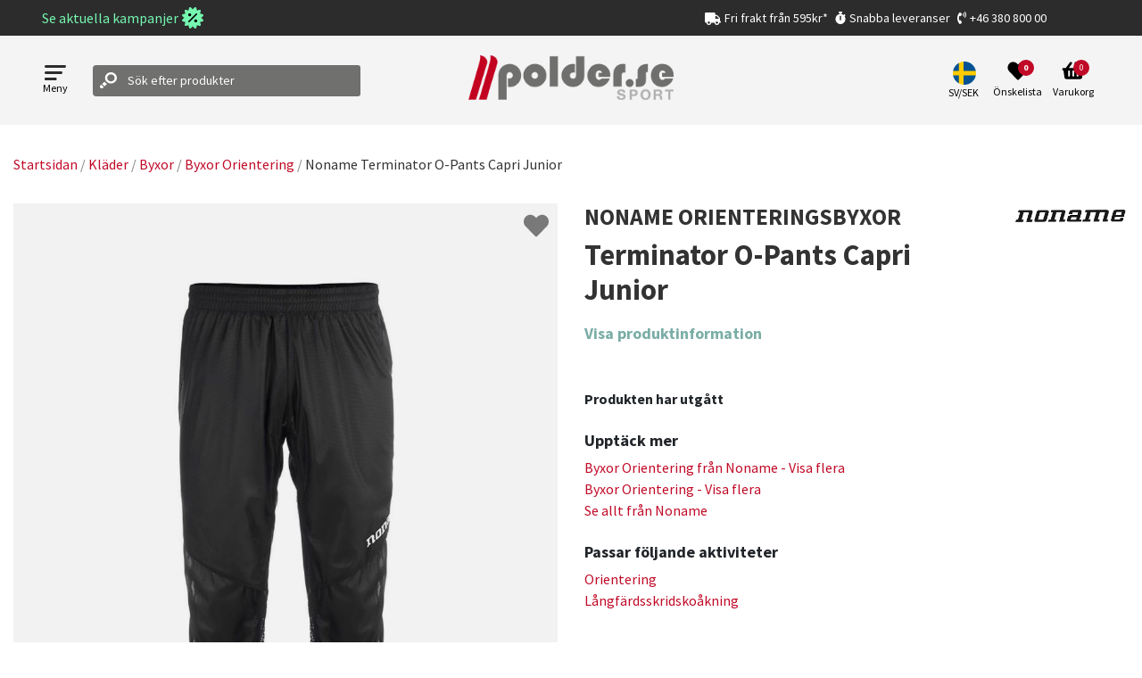

--- FILE ---
content_type: text/html; charset=utf-8
request_url: https://www.google.com/recaptcha/api2/anchor?ar=1&k=6LeUlvsfAAAAABOChQ_aaMJN1j34EadsCkp21gJl&co=aHR0cHM6Ly9wb2xkZXIuc2U6NDQz&hl=en&v=PoyoqOPhxBO7pBk68S4YbpHZ&size=invisible&anchor-ms=20000&execute-ms=30000&cb=x4pwplogqfzp
body_size: 48803
content:
<!DOCTYPE HTML><html dir="ltr" lang="en"><head><meta http-equiv="Content-Type" content="text/html; charset=UTF-8">
<meta http-equiv="X-UA-Compatible" content="IE=edge">
<title>reCAPTCHA</title>
<style type="text/css">
/* cyrillic-ext */
@font-face {
  font-family: 'Roboto';
  font-style: normal;
  font-weight: 400;
  font-stretch: 100%;
  src: url(//fonts.gstatic.com/s/roboto/v48/KFO7CnqEu92Fr1ME7kSn66aGLdTylUAMa3GUBHMdazTgWw.woff2) format('woff2');
  unicode-range: U+0460-052F, U+1C80-1C8A, U+20B4, U+2DE0-2DFF, U+A640-A69F, U+FE2E-FE2F;
}
/* cyrillic */
@font-face {
  font-family: 'Roboto';
  font-style: normal;
  font-weight: 400;
  font-stretch: 100%;
  src: url(//fonts.gstatic.com/s/roboto/v48/KFO7CnqEu92Fr1ME7kSn66aGLdTylUAMa3iUBHMdazTgWw.woff2) format('woff2');
  unicode-range: U+0301, U+0400-045F, U+0490-0491, U+04B0-04B1, U+2116;
}
/* greek-ext */
@font-face {
  font-family: 'Roboto';
  font-style: normal;
  font-weight: 400;
  font-stretch: 100%;
  src: url(//fonts.gstatic.com/s/roboto/v48/KFO7CnqEu92Fr1ME7kSn66aGLdTylUAMa3CUBHMdazTgWw.woff2) format('woff2');
  unicode-range: U+1F00-1FFF;
}
/* greek */
@font-face {
  font-family: 'Roboto';
  font-style: normal;
  font-weight: 400;
  font-stretch: 100%;
  src: url(//fonts.gstatic.com/s/roboto/v48/KFO7CnqEu92Fr1ME7kSn66aGLdTylUAMa3-UBHMdazTgWw.woff2) format('woff2');
  unicode-range: U+0370-0377, U+037A-037F, U+0384-038A, U+038C, U+038E-03A1, U+03A3-03FF;
}
/* math */
@font-face {
  font-family: 'Roboto';
  font-style: normal;
  font-weight: 400;
  font-stretch: 100%;
  src: url(//fonts.gstatic.com/s/roboto/v48/KFO7CnqEu92Fr1ME7kSn66aGLdTylUAMawCUBHMdazTgWw.woff2) format('woff2');
  unicode-range: U+0302-0303, U+0305, U+0307-0308, U+0310, U+0312, U+0315, U+031A, U+0326-0327, U+032C, U+032F-0330, U+0332-0333, U+0338, U+033A, U+0346, U+034D, U+0391-03A1, U+03A3-03A9, U+03B1-03C9, U+03D1, U+03D5-03D6, U+03F0-03F1, U+03F4-03F5, U+2016-2017, U+2034-2038, U+203C, U+2040, U+2043, U+2047, U+2050, U+2057, U+205F, U+2070-2071, U+2074-208E, U+2090-209C, U+20D0-20DC, U+20E1, U+20E5-20EF, U+2100-2112, U+2114-2115, U+2117-2121, U+2123-214F, U+2190, U+2192, U+2194-21AE, U+21B0-21E5, U+21F1-21F2, U+21F4-2211, U+2213-2214, U+2216-22FF, U+2308-230B, U+2310, U+2319, U+231C-2321, U+2336-237A, U+237C, U+2395, U+239B-23B7, U+23D0, U+23DC-23E1, U+2474-2475, U+25AF, U+25B3, U+25B7, U+25BD, U+25C1, U+25CA, U+25CC, U+25FB, U+266D-266F, U+27C0-27FF, U+2900-2AFF, U+2B0E-2B11, U+2B30-2B4C, U+2BFE, U+3030, U+FF5B, U+FF5D, U+1D400-1D7FF, U+1EE00-1EEFF;
}
/* symbols */
@font-face {
  font-family: 'Roboto';
  font-style: normal;
  font-weight: 400;
  font-stretch: 100%;
  src: url(//fonts.gstatic.com/s/roboto/v48/KFO7CnqEu92Fr1ME7kSn66aGLdTylUAMaxKUBHMdazTgWw.woff2) format('woff2');
  unicode-range: U+0001-000C, U+000E-001F, U+007F-009F, U+20DD-20E0, U+20E2-20E4, U+2150-218F, U+2190, U+2192, U+2194-2199, U+21AF, U+21E6-21F0, U+21F3, U+2218-2219, U+2299, U+22C4-22C6, U+2300-243F, U+2440-244A, U+2460-24FF, U+25A0-27BF, U+2800-28FF, U+2921-2922, U+2981, U+29BF, U+29EB, U+2B00-2BFF, U+4DC0-4DFF, U+FFF9-FFFB, U+10140-1018E, U+10190-1019C, U+101A0, U+101D0-101FD, U+102E0-102FB, U+10E60-10E7E, U+1D2C0-1D2D3, U+1D2E0-1D37F, U+1F000-1F0FF, U+1F100-1F1AD, U+1F1E6-1F1FF, U+1F30D-1F30F, U+1F315, U+1F31C, U+1F31E, U+1F320-1F32C, U+1F336, U+1F378, U+1F37D, U+1F382, U+1F393-1F39F, U+1F3A7-1F3A8, U+1F3AC-1F3AF, U+1F3C2, U+1F3C4-1F3C6, U+1F3CA-1F3CE, U+1F3D4-1F3E0, U+1F3ED, U+1F3F1-1F3F3, U+1F3F5-1F3F7, U+1F408, U+1F415, U+1F41F, U+1F426, U+1F43F, U+1F441-1F442, U+1F444, U+1F446-1F449, U+1F44C-1F44E, U+1F453, U+1F46A, U+1F47D, U+1F4A3, U+1F4B0, U+1F4B3, U+1F4B9, U+1F4BB, U+1F4BF, U+1F4C8-1F4CB, U+1F4D6, U+1F4DA, U+1F4DF, U+1F4E3-1F4E6, U+1F4EA-1F4ED, U+1F4F7, U+1F4F9-1F4FB, U+1F4FD-1F4FE, U+1F503, U+1F507-1F50B, U+1F50D, U+1F512-1F513, U+1F53E-1F54A, U+1F54F-1F5FA, U+1F610, U+1F650-1F67F, U+1F687, U+1F68D, U+1F691, U+1F694, U+1F698, U+1F6AD, U+1F6B2, U+1F6B9-1F6BA, U+1F6BC, U+1F6C6-1F6CF, U+1F6D3-1F6D7, U+1F6E0-1F6EA, U+1F6F0-1F6F3, U+1F6F7-1F6FC, U+1F700-1F7FF, U+1F800-1F80B, U+1F810-1F847, U+1F850-1F859, U+1F860-1F887, U+1F890-1F8AD, U+1F8B0-1F8BB, U+1F8C0-1F8C1, U+1F900-1F90B, U+1F93B, U+1F946, U+1F984, U+1F996, U+1F9E9, U+1FA00-1FA6F, U+1FA70-1FA7C, U+1FA80-1FA89, U+1FA8F-1FAC6, U+1FACE-1FADC, U+1FADF-1FAE9, U+1FAF0-1FAF8, U+1FB00-1FBFF;
}
/* vietnamese */
@font-face {
  font-family: 'Roboto';
  font-style: normal;
  font-weight: 400;
  font-stretch: 100%;
  src: url(//fonts.gstatic.com/s/roboto/v48/KFO7CnqEu92Fr1ME7kSn66aGLdTylUAMa3OUBHMdazTgWw.woff2) format('woff2');
  unicode-range: U+0102-0103, U+0110-0111, U+0128-0129, U+0168-0169, U+01A0-01A1, U+01AF-01B0, U+0300-0301, U+0303-0304, U+0308-0309, U+0323, U+0329, U+1EA0-1EF9, U+20AB;
}
/* latin-ext */
@font-face {
  font-family: 'Roboto';
  font-style: normal;
  font-weight: 400;
  font-stretch: 100%;
  src: url(//fonts.gstatic.com/s/roboto/v48/KFO7CnqEu92Fr1ME7kSn66aGLdTylUAMa3KUBHMdazTgWw.woff2) format('woff2');
  unicode-range: U+0100-02BA, U+02BD-02C5, U+02C7-02CC, U+02CE-02D7, U+02DD-02FF, U+0304, U+0308, U+0329, U+1D00-1DBF, U+1E00-1E9F, U+1EF2-1EFF, U+2020, U+20A0-20AB, U+20AD-20C0, U+2113, U+2C60-2C7F, U+A720-A7FF;
}
/* latin */
@font-face {
  font-family: 'Roboto';
  font-style: normal;
  font-weight: 400;
  font-stretch: 100%;
  src: url(//fonts.gstatic.com/s/roboto/v48/KFO7CnqEu92Fr1ME7kSn66aGLdTylUAMa3yUBHMdazQ.woff2) format('woff2');
  unicode-range: U+0000-00FF, U+0131, U+0152-0153, U+02BB-02BC, U+02C6, U+02DA, U+02DC, U+0304, U+0308, U+0329, U+2000-206F, U+20AC, U+2122, U+2191, U+2193, U+2212, U+2215, U+FEFF, U+FFFD;
}
/* cyrillic-ext */
@font-face {
  font-family: 'Roboto';
  font-style: normal;
  font-weight: 500;
  font-stretch: 100%;
  src: url(//fonts.gstatic.com/s/roboto/v48/KFO7CnqEu92Fr1ME7kSn66aGLdTylUAMa3GUBHMdazTgWw.woff2) format('woff2');
  unicode-range: U+0460-052F, U+1C80-1C8A, U+20B4, U+2DE0-2DFF, U+A640-A69F, U+FE2E-FE2F;
}
/* cyrillic */
@font-face {
  font-family: 'Roboto';
  font-style: normal;
  font-weight: 500;
  font-stretch: 100%;
  src: url(//fonts.gstatic.com/s/roboto/v48/KFO7CnqEu92Fr1ME7kSn66aGLdTylUAMa3iUBHMdazTgWw.woff2) format('woff2');
  unicode-range: U+0301, U+0400-045F, U+0490-0491, U+04B0-04B1, U+2116;
}
/* greek-ext */
@font-face {
  font-family: 'Roboto';
  font-style: normal;
  font-weight: 500;
  font-stretch: 100%;
  src: url(//fonts.gstatic.com/s/roboto/v48/KFO7CnqEu92Fr1ME7kSn66aGLdTylUAMa3CUBHMdazTgWw.woff2) format('woff2');
  unicode-range: U+1F00-1FFF;
}
/* greek */
@font-face {
  font-family: 'Roboto';
  font-style: normal;
  font-weight: 500;
  font-stretch: 100%;
  src: url(//fonts.gstatic.com/s/roboto/v48/KFO7CnqEu92Fr1ME7kSn66aGLdTylUAMa3-UBHMdazTgWw.woff2) format('woff2');
  unicode-range: U+0370-0377, U+037A-037F, U+0384-038A, U+038C, U+038E-03A1, U+03A3-03FF;
}
/* math */
@font-face {
  font-family: 'Roboto';
  font-style: normal;
  font-weight: 500;
  font-stretch: 100%;
  src: url(//fonts.gstatic.com/s/roboto/v48/KFO7CnqEu92Fr1ME7kSn66aGLdTylUAMawCUBHMdazTgWw.woff2) format('woff2');
  unicode-range: U+0302-0303, U+0305, U+0307-0308, U+0310, U+0312, U+0315, U+031A, U+0326-0327, U+032C, U+032F-0330, U+0332-0333, U+0338, U+033A, U+0346, U+034D, U+0391-03A1, U+03A3-03A9, U+03B1-03C9, U+03D1, U+03D5-03D6, U+03F0-03F1, U+03F4-03F5, U+2016-2017, U+2034-2038, U+203C, U+2040, U+2043, U+2047, U+2050, U+2057, U+205F, U+2070-2071, U+2074-208E, U+2090-209C, U+20D0-20DC, U+20E1, U+20E5-20EF, U+2100-2112, U+2114-2115, U+2117-2121, U+2123-214F, U+2190, U+2192, U+2194-21AE, U+21B0-21E5, U+21F1-21F2, U+21F4-2211, U+2213-2214, U+2216-22FF, U+2308-230B, U+2310, U+2319, U+231C-2321, U+2336-237A, U+237C, U+2395, U+239B-23B7, U+23D0, U+23DC-23E1, U+2474-2475, U+25AF, U+25B3, U+25B7, U+25BD, U+25C1, U+25CA, U+25CC, U+25FB, U+266D-266F, U+27C0-27FF, U+2900-2AFF, U+2B0E-2B11, U+2B30-2B4C, U+2BFE, U+3030, U+FF5B, U+FF5D, U+1D400-1D7FF, U+1EE00-1EEFF;
}
/* symbols */
@font-face {
  font-family: 'Roboto';
  font-style: normal;
  font-weight: 500;
  font-stretch: 100%;
  src: url(//fonts.gstatic.com/s/roboto/v48/KFO7CnqEu92Fr1ME7kSn66aGLdTylUAMaxKUBHMdazTgWw.woff2) format('woff2');
  unicode-range: U+0001-000C, U+000E-001F, U+007F-009F, U+20DD-20E0, U+20E2-20E4, U+2150-218F, U+2190, U+2192, U+2194-2199, U+21AF, U+21E6-21F0, U+21F3, U+2218-2219, U+2299, U+22C4-22C6, U+2300-243F, U+2440-244A, U+2460-24FF, U+25A0-27BF, U+2800-28FF, U+2921-2922, U+2981, U+29BF, U+29EB, U+2B00-2BFF, U+4DC0-4DFF, U+FFF9-FFFB, U+10140-1018E, U+10190-1019C, U+101A0, U+101D0-101FD, U+102E0-102FB, U+10E60-10E7E, U+1D2C0-1D2D3, U+1D2E0-1D37F, U+1F000-1F0FF, U+1F100-1F1AD, U+1F1E6-1F1FF, U+1F30D-1F30F, U+1F315, U+1F31C, U+1F31E, U+1F320-1F32C, U+1F336, U+1F378, U+1F37D, U+1F382, U+1F393-1F39F, U+1F3A7-1F3A8, U+1F3AC-1F3AF, U+1F3C2, U+1F3C4-1F3C6, U+1F3CA-1F3CE, U+1F3D4-1F3E0, U+1F3ED, U+1F3F1-1F3F3, U+1F3F5-1F3F7, U+1F408, U+1F415, U+1F41F, U+1F426, U+1F43F, U+1F441-1F442, U+1F444, U+1F446-1F449, U+1F44C-1F44E, U+1F453, U+1F46A, U+1F47D, U+1F4A3, U+1F4B0, U+1F4B3, U+1F4B9, U+1F4BB, U+1F4BF, U+1F4C8-1F4CB, U+1F4D6, U+1F4DA, U+1F4DF, U+1F4E3-1F4E6, U+1F4EA-1F4ED, U+1F4F7, U+1F4F9-1F4FB, U+1F4FD-1F4FE, U+1F503, U+1F507-1F50B, U+1F50D, U+1F512-1F513, U+1F53E-1F54A, U+1F54F-1F5FA, U+1F610, U+1F650-1F67F, U+1F687, U+1F68D, U+1F691, U+1F694, U+1F698, U+1F6AD, U+1F6B2, U+1F6B9-1F6BA, U+1F6BC, U+1F6C6-1F6CF, U+1F6D3-1F6D7, U+1F6E0-1F6EA, U+1F6F0-1F6F3, U+1F6F7-1F6FC, U+1F700-1F7FF, U+1F800-1F80B, U+1F810-1F847, U+1F850-1F859, U+1F860-1F887, U+1F890-1F8AD, U+1F8B0-1F8BB, U+1F8C0-1F8C1, U+1F900-1F90B, U+1F93B, U+1F946, U+1F984, U+1F996, U+1F9E9, U+1FA00-1FA6F, U+1FA70-1FA7C, U+1FA80-1FA89, U+1FA8F-1FAC6, U+1FACE-1FADC, U+1FADF-1FAE9, U+1FAF0-1FAF8, U+1FB00-1FBFF;
}
/* vietnamese */
@font-face {
  font-family: 'Roboto';
  font-style: normal;
  font-weight: 500;
  font-stretch: 100%;
  src: url(//fonts.gstatic.com/s/roboto/v48/KFO7CnqEu92Fr1ME7kSn66aGLdTylUAMa3OUBHMdazTgWw.woff2) format('woff2');
  unicode-range: U+0102-0103, U+0110-0111, U+0128-0129, U+0168-0169, U+01A0-01A1, U+01AF-01B0, U+0300-0301, U+0303-0304, U+0308-0309, U+0323, U+0329, U+1EA0-1EF9, U+20AB;
}
/* latin-ext */
@font-face {
  font-family: 'Roboto';
  font-style: normal;
  font-weight: 500;
  font-stretch: 100%;
  src: url(//fonts.gstatic.com/s/roboto/v48/KFO7CnqEu92Fr1ME7kSn66aGLdTylUAMa3KUBHMdazTgWw.woff2) format('woff2');
  unicode-range: U+0100-02BA, U+02BD-02C5, U+02C7-02CC, U+02CE-02D7, U+02DD-02FF, U+0304, U+0308, U+0329, U+1D00-1DBF, U+1E00-1E9F, U+1EF2-1EFF, U+2020, U+20A0-20AB, U+20AD-20C0, U+2113, U+2C60-2C7F, U+A720-A7FF;
}
/* latin */
@font-face {
  font-family: 'Roboto';
  font-style: normal;
  font-weight: 500;
  font-stretch: 100%;
  src: url(//fonts.gstatic.com/s/roboto/v48/KFO7CnqEu92Fr1ME7kSn66aGLdTylUAMa3yUBHMdazQ.woff2) format('woff2');
  unicode-range: U+0000-00FF, U+0131, U+0152-0153, U+02BB-02BC, U+02C6, U+02DA, U+02DC, U+0304, U+0308, U+0329, U+2000-206F, U+20AC, U+2122, U+2191, U+2193, U+2212, U+2215, U+FEFF, U+FFFD;
}
/* cyrillic-ext */
@font-face {
  font-family: 'Roboto';
  font-style: normal;
  font-weight: 900;
  font-stretch: 100%;
  src: url(//fonts.gstatic.com/s/roboto/v48/KFO7CnqEu92Fr1ME7kSn66aGLdTylUAMa3GUBHMdazTgWw.woff2) format('woff2');
  unicode-range: U+0460-052F, U+1C80-1C8A, U+20B4, U+2DE0-2DFF, U+A640-A69F, U+FE2E-FE2F;
}
/* cyrillic */
@font-face {
  font-family: 'Roboto';
  font-style: normal;
  font-weight: 900;
  font-stretch: 100%;
  src: url(//fonts.gstatic.com/s/roboto/v48/KFO7CnqEu92Fr1ME7kSn66aGLdTylUAMa3iUBHMdazTgWw.woff2) format('woff2');
  unicode-range: U+0301, U+0400-045F, U+0490-0491, U+04B0-04B1, U+2116;
}
/* greek-ext */
@font-face {
  font-family: 'Roboto';
  font-style: normal;
  font-weight: 900;
  font-stretch: 100%;
  src: url(//fonts.gstatic.com/s/roboto/v48/KFO7CnqEu92Fr1ME7kSn66aGLdTylUAMa3CUBHMdazTgWw.woff2) format('woff2');
  unicode-range: U+1F00-1FFF;
}
/* greek */
@font-face {
  font-family: 'Roboto';
  font-style: normal;
  font-weight: 900;
  font-stretch: 100%;
  src: url(//fonts.gstatic.com/s/roboto/v48/KFO7CnqEu92Fr1ME7kSn66aGLdTylUAMa3-UBHMdazTgWw.woff2) format('woff2');
  unicode-range: U+0370-0377, U+037A-037F, U+0384-038A, U+038C, U+038E-03A1, U+03A3-03FF;
}
/* math */
@font-face {
  font-family: 'Roboto';
  font-style: normal;
  font-weight: 900;
  font-stretch: 100%;
  src: url(//fonts.gstatic.com/s/roboto/v48/KFO7CnqEu92Fr1ME7kSn66aGLdTylUAMawCUBHMdazTgWw.woff2) format('woff2');
  unicode-range: U+0302-0303, U+0305, U+0307-0308, U+0310, U+0312, U+0315, U+031A, U+0326-0327, U+032C, U+032F-0330, U+0332-0333, U+0338, U+033A, U+0346, U+034D, U+0391-03A1, U+03A3-03A9, U+03B1-03C9, U+03D1, U+03D5-03D6, U+03F0-03F1, U+03F4-03F5, U+2016-2017, U+2034-2038, U+203C, U+2040, U+2043, U+2047, U+2050, U+2057, U+205F, U+2070-2071, U+2074-208E, U+2090-209C, U+20D0-20DC, U+20E1, U+20E5-20EF, U+2100-2112, U+2114-2115, U+2117-2121, U+2123-214F, U+2190, U+2192, U+2194-21AE, U+21B0-21E5, U+21F1-21F2, U+21F4-2211, U+2213-2214, U+2216-22FF, U+2308-230B, U+2310, U+2319, U+231C-2321, U+2336-237A, U+237C, U+2395, U+239B-23B7, U+23D0, U+23DC-23E1, U+2474-2475, U+25AF, U+25B3, U+25B7, U+25BD, U+25C1, U+25CA, U+25CC, U+25FB, U+266D-266F, U+27C0-27FF, U+2900-2AFF, U+2B0E-2B11, U+2B30-2B4C, U+2BFE, U+3030, U+FF5B, U+FF5D, U+1D400-1D7FF, U+1EE00-1EEFF;
}
/* symbols */
@font-face {
  font-family: 'Roboto';
  font-style: normal;
  font-weight: 900;
  font-stretch: 100%;
  src: url(//fonts.gstatic.com/s/roboto/v48/KFO7CnqEu92Fr1ME7kSn66aGLdTylUAMaxKUBHMdazTgWw.woff2) format('woff2');
  unicode-range: U+0001-000C, U+000E-001F, U+007F-009F, U+20DD-20E0, U+20E2-20E4, U+2150-218F, U+2190, U+2192, U+2194-2199, U+21AF, U+21E6-21F0, U+21F3, U+2218-2219, U+2299, U+22C4-22C6, U+2300-243F, U+2440-244A, U+2460-24FF, U+25A0-27BF, U+2800-28FF, U+2921-2922, U+2981, U+29BF, U+29EB, U+2B00-2BFF, U+4DC0-4DFF, U+FFF9-FFFB, U+10140-1018E, U+10190-1019C, U+101A0, U+101D0-101FD, U+102E0-102FB, U+10E60-10E7E, U+1D2C0-1D2D3, U+1D2E0-1D37F, U+1F000-1F0FF, U+1F100-1F1AD, U+1F1E6-1F1FF, U+1F30D-1F30F, U+1F315, U+1F31C, U+1F31E, U+1F320-1F32C, U+1F336, U+1F378, U+1F37D, U+1F382, U+1F393-1F39F, U+1F3A7-1F3A8, U+1F3AC-1F3AF, U+1F3C2, U+1F3C4-1F3C6, U+1F3CA-1F3CE, U+1F3D4-1F3E0, U+1F3ED, U+1F3F1-1F3F3, U+1F3F5-1F3F7, U+1F408, U+1F415, U+1F41F, U+1F426, U+1F43F, U+1F441-1F442, U+1F444, U+1F446-1F449, U+1F44C-1F44E, U+1F453, U+1F46A, U+1F47D, U+1F4A3, U+1F4B0, U+1F4B3, U+1F4B9, U+1F4BB, U+1F4BF, U+1F4C8-1F4CB, U+1F4D6, U+1F4DA, U+1F4DF, U+1F4E3-1F4E6, U+1F4EA-1F4ED, U+1F4F7, U+1F4F9-1F4FB, U+1F4FD-1F4FE, U+1F503, U+1F507-1F50B, U+1F50D, U+1F512-1F513, U+1F53E-1F54A, U+1F54F-1F5FA, U+1F610, U+1F650-1F67F, U+1F687, U+1F68D, U+1F691, U+1F694, U+1F698, U+1F6AD, U+1F6B2, U+1F6B9-1F6BA, U+1F6BC, U+1F6C6-1F6CF, U+1F6D3-1F6D7, U+1F6E0-1F6EA, U+1F6F0-1F6F3, U+1F6F7-1F6FC, U+1F700-1F7FF, U+1F800-1F80B, U+1F810-1F847, U+1F850-1F859, U+1F860-1F887, U+1F890-1F8AD, U+1F8B0-1F8BB, U+1F8C0-1F8C1, U+1F900-1F90B, U+1F93B, U+1F946, U+1F984, U+1F996, U+1F9E9, U+1FA00-1FA6F, U+1FA70-1FA7C, U+1FA80-1FA89, U+1FA8F-1FAC6, U+1FACE-1FADC, U+1FADF-1FAE9, U+1FAF0-1FAF8, U+1FB00-1FBFF;
}
/* vietnamese */
@font-face {
  font-family: 'Roboto';
  font-style: normal;
  font-weight: 900;
  font-stretch: 100%;
  src: url(//fonts.gstatic.com/s/roboto/v48/KFO7CnqEu92Fr1ME7kSn66aGLdTylUAMa3OUBHMdazTgWw.woff2) format('woff2');
  unicode-range: U+0102-0103, U+0110-0111, U+0128-0129, U+0168-0169, U+01A0-01A1, U+01AF-01B0, U+0300-0301, U+0303-0304, U+0308-0309, U+0323, U+0329, U+1EA0-1EF9, U+20AB;
}
/* latin-ext */
@font-face {
  font-family: 'Roboto';
  font-style: normal;
  font-weight: 900;
  font-stretch: 100%;
  src: url(//fonts.gstatic.com/s/roboto/v48/KFO7CnqEu92Fr1ME7kSn66aGLdTylUAMa3KUBHMdazTgWw.woff2) format('woff2');
  unicode-range: U+0100-02BA, U+02BD-02C5, U+02C7-02CC, U+02CE-02D7, U+02DD-02FF, U+0304, U+0308, U+0329, U+1D00-1DBF, U+1E00-1E9F, U+1EF2-1EFF, U+2020, U+20A0-20AB, U+20AD-20C0, U+2113, U+2C60-2C7F, U+A720-A7FF;
}
/* latin */
@font-face {
  font-family: 'Roboto';
  font-style: normal;
  font-weight: 900;
  font-stretch: 100%;
  src: url(//fonts.gstatic.com/s/roboto/v48/KFO7CnqEu92Fr1ME7kSn66aGLdTylUAMa3yUBHMdazQ.woff2) format('woff2');
  unicode-range: U+0000-00FF, U+0131, U+0152-0153, U+02BB-02BC, U+02C6, U+02DA, U+02DC, U+0304, U+0308, U+0329, U+2000-206F, U+20AC, U+2122, U+2191, U+2193, U+2212, U+2215, U+FEFF, U+FFFD;
}

</style>
<link rel="stylesheet" type="text/css" href="https://www.gstatic.com/recaptcha/releases/PoyoqOPhxBO7pBk68S4YbpHZ/styles__ltr.css">
<script nonce="vvGp0IWKL467xt6DmNyWdw" type="text/javascript">window['__recaptcha_api'] = 'https://www.google.com/recaptcha/api2/';</script>
<script type="text/javascript" src="https://www.gstatic.com/recaptcha/releases/PoyoqOPhxBO7pBk68S4YbpHZ/recaptcha__en.js" nonce="vvGp0IWKL467xt6DmNyWdw">
      
    </script></head>
<body><div id="rc-anchor-alert" class="rc-anchor-alert"></div>
<input type="hidden" id="recaptcha-token" value="[base64]">
<script type="text/javascript" nonce="vvGp0IWKL467xt6DmNyWdw">
      recaptcha.anchor.Main.init("[\x22ainput\x22,[\x22bgdata\x22,\x22\x22,\[base64]/[base64]/MjU1Ong/[base64]/[base64]/[base64]/[base64]/[base64]/[base64]/[base64]/[base64]/[base64]/[base64]/[base64]/[base64]/[base64]/[base64]/[base64]\\u003d\x22,\[base64]\\u003d\x22,\x22f0I4woRMflZ3w5vDvMO/w6LCujsxwolNdiMWwrt4w5/CiDR6wptHHsKZwp3CtMOww4onw7lDFMObwqbDm8KxJcOxwr3Dl2HDijHCu8Oawp/DpQcsPz1Cwp/DnhvDr8KUAxDCrjhDw4bDlRjCrCI8w5RZwqLDtsOgwpZjwpzCsAHDg8Orwr0yMDMvwrkIKMKPw7zCu0/DnkXCqh7CrsOuw7VRwpfDkMKywovCrTFiZMORwo3Dg8KBwowUE3zDsMOhwoU9QcKsw6vClsO9w6nDnsK4w67DjSLDhcKVwoJdw6p/w5IlJ8OJXcKswp9eIcKqw5jCk8Ojw5EFUxM/[base64]/CtA3Dv8Oww6FtHMKLwp1+acK+HMOzCsOuw6XCosKww6NBwrJHw6HDhSk/w7EhwoDDgw5UZsOja8Ofw6PDncO5WAI3wpHDlgZDXhNfMyDDi8KrWMKuWDA+ecOpQsKPwonDocOFw4bDpMKLeGXCosOaQcOhw4XDjsO+dU/DpVgiw6XDosKXSRbCn8O0worDuEnCh8OuVsOmTcO4T8KKw5/Cj8OpHsOUwoRMw6pYK8OVw7RdwrkyS0hmwodVw5XDmsOxwo1rwozCjcOlwrtRw6TDnWXDgsO3wpLDs2gdWsKQw7bDrk5Yw4xwXMOpw7c2BsKwAw53w6oWbsO3Dhg/w6oJw6hhwq1BYwNPDBbDncODQgzCujkyw6nDtcKpw7HDu0rDmHnCicKBw4M6w43DuUF0DMOtw7E+w5bCqwLDjhTDr8O8w7TCiSrClMO5wpPDhn/Dl8OpwrzCqsKUwrPDkmcyUMObw64aw7XCmcOCRGXCncOdSHDDjTvDgxAcwo7DshDDuFrDr8KeN2nClsKXw5RqZsKcGhwvMTHDik84woRNFBfDum3Cv8ODw4sSwrF/[base64]/Djh4Iw6bCoQXCgcOGwqRJKiUVJMKKHxbDp8K4woAZdQ/[base64]/DqyNyJTRSF8KBZsKsGcKTU2UpXcOPwpHCm8OWw7AFOMKWFMK4w5jDn8OKJMOxw4TDuUdXOcKBb1I+dMK5wqpfQErDkMKBwox0f0JhwqFqb8O3wrVuTsOcwpzDmmICaX0Qw6QAwr85P1IcesOzb8KaCTDDi8Oiwp7ChX55OMKFSGwcwr/DlMKRGcKFQMKowqxcwobCrhc2wrkZWXHDmk0rw6kKOUvCncOxTjBWW3TDmsOIdw3CsxDDmBhXfAJ8wrDDk1vDr1QXwrPDkhcewoMiwpYSPMOCw7dLLhHDhcKtw61aASgOHsOcw4XDj089GSrDkj3CiMOOwo1kw5bDnRnDs8O/R8O5wqHCtMO3w59xw6Nmw5HDqcOowoNkwpdEwqnCsMOCEMOqRcKpUXM9A8O9w4PCkcOsKMKsw7nCrlvDjcK9CAHDvcOqB2IjwplOIcO/XMOSeMO0EMK+wozDjApswoBMw6AWwos9w7zChcKCwqbDiUXDinPDh2dXesONbcOewoJ4w5LDnFXDh8OnXsOtwpgtdnMYw68xwr4HfMKzwoUXOhw4w5nChExWYcOCSEfCqzFZwpBjWAfDj8OtUcOgwr/Cs3UQw4nCh8K5WyzCnnZ+w788HMK+fcO4Zg4vIMK/w53Dm8O0DgwhS0kjwq/ClDjCs17Dk8K0ZTkJBcKNA8OcwoBEaMOMw6bCuw3DhjbDlRLDnBx2wqNGVHFjw6TCpcKTa0bDoMOzwrTCsG51wp85w4XDgUvCicKJCMObwobDgMKdwprCs3jDh8OlwpVtHRTDs8OFwpzDmhRuw4hFCTHDnjlAQcOiw6/Dtn1yw6olJ3zDtcKNK2J0aSBbw4vCvsOxAR/DlSF7w64Qw5DCu8O4acKwA8Kxw6cIw4tNOMK5wq/[base64]/woo5wr9uwqvDiDvDpcKHw6RYwpZlw4l6w4V4YcKZSkHDhsOfw7HDo8OCEsOew6fDg09RLsOqYyjDkUZnRMKBA8Onw6NRe3FbwoI8wofCkMOBYX/DrsOAJcO8BMOOw6fCgixqdMK2wrYzMFjCggLCij3DncKaw5RUJWrCpMKRw6/DqxAWJsOvwqnDkcKEY1DDiMOKw684GW5iw4Qqw6nDmsOYGcKVw5rCn8KIwoArw5x8w6ZSw7DDrMKBc8OIVF3Cm8KiTHEjEFzDoy42SHrCmcOXTMOWwr4jw6JwwpZVw67CpcKPwo5Kw7/CusKKw5R/[base64]/wqNkwo7DlX13wq/CjcO6w7zDjD5SScO4w4RCE3Epw4ttw6BYOMOaRcKjw7/Diy03a8K1DWrCqBsOw650H1rCusK2wpIfwqfCp8KnKFgJwrFPdhV9w69dJcOlwq9ObcOYwq3ChFtOwrXDqMO+w48TUiVBAcOreTVFwp9OEMKOw4bDoMOUw6AYw7fDjzJUw4hIwqEIMEgWMMKvOEHDpXHChcORw4pSw69tw4gCWXQoRcKLOB3DtcKhecO3D3t/exbDq31Jwp3Dj2t4BcKHw7xnwrxRw6k3wowAW0B7R8OdbsO6w4pcwpd7w5LDicKhF8KPwqcELBooY8KFwq9fUxQ0SBg7wp7DpcO2CcK+FcO5DS7CpxjCtcOcIcOSL09Vw6TDrsOIacOVwrYZPcKVDn7ClsOnwoDCk0XCnGwFwrvCiMOQw5I7bkgsEcKmJj/CvjTCtnkZwrfDo8Oow7rDvSvCvQBZJAdvZcKWwqkNAsOHw799wrhTEcKjwrLDjMOZw7gew6PCvR5jJhHCrcOmw4p5dcKGw7vDvMKrw73CmVATwrp9WAkiWXgmw4B1wptPw7VHNMKJAsO7w6/[base64]/wozDom1QecK/[base64]/w4PDlxzCl0HDucKzw7BTAMOaUH4gS8K4E8KmCsK5EXkgNMKawrUGN3LCpsKpQsOUw5Eqwpc8bXBbw69kwpbDmMO6VMOWwq0Sw43CoMO7wo/Cghs9dsKww7TDp1XDvcOvw6E9wr1Vwq/ClcOkw5LCkgdlw60/wrZTw4fCuwfDkWdke3VEN8OTwqANYcOZw7LDlXrDnsOHw7JsRsONf0jCkcKeLjwOTiFowo97wocHRxvDuMOkVG/[base64]/[base64]/DrgUbXsO3wqLDuMKlwqNcW8OIR8OEwp7Dp8ONeV9YwrDCmHLDnsOROcO3worCuEjCojFoOsOwECYPPsOHw755w4cZwo3CgMOrMS9xw7PChSjCu8KyXjtww5XCqT/Cq8O/wpbDqQ3Clz1gKUvCmXc6KsKIw7zCvj3DqsK5Fj7CkERGE0pfZsKvQXvCosO0wp51wp8pw6ZOHMKFwrvDrcO2wr/DtUTCjXwxO8KjPcONFCDCgMOWZC53acOzRmBuAhbDpsO8wqzCq1nDicKIw4oow48ewpgCw5k7aHTCpMORf8K0OcO8IsKMHMKlwqEGw7ReVxNcTVAUw7vDjxDCk0UAwoXDssObMQEbHVXCocKdPlJKIcK1cwjDssKgRFhWw6A0wpHCucOeEWnDni/CksK+wozCucO+MT3DkAjCsnHCg8KkP3LDjkYMHhTDqzQsw5fCu8OjAkPCuBkEwoLDksKfwqnDl8OmQ3BLJSs0XsOcwo5TBcKtF2t/[base64]/DrWDDkRkLwrlXwrNtQcO3Ulw3OcKBw5fCi8ORw5fCvHtqw4Q6Q8KqWcKYQ1PCmHQAw7NMB2/DqwzCu8ONwqHCjlhWEifDkTUeTcKIwr0EKiU5CnpGRD5CPC/[base64]/Cum7DvcK8w5HDkigCMMKaw4vDi8KkM8OAwqcBw7bDtsONw7TClMOdwqfDr8OYAhUjTDMCw7JpdsOlKsKJegtDRh5aw5/DgcOQwqdswpLDmzAUwpNGwqLCuDbCsQ9iwrzDug7Cn8O8SS1DTRnCj8KrVcOpwpdmcMKewqjDogTCscKHKcKHOB/Dlk0mwqnCvGXCvTY1c8KywrLDtw/CmsOROMKaWFk0eMOuw4IHBQjChwjCo1ppIsOMOcK7wo/Dun3CrMKccR/Ds3XCmWUoJMKkw4DDgC7CvzrCsmXDqknDrUDCtCNdHn/Cq8K+BsORwqHCt8O5RQICwq/[base64]/XGXDl8OzM25hwo3CgGPCq8KBwpYlVzDDisOcPGfCmcOXM1gHS8KTX8O9w6xIahbDgMKsw7DDnzjCrMKoRcKaMsO5XsKgfTZ/PsKJwq/DunAmwoNGHEjCrhLCrjjCjsOMIzJAw7vDs8OKwpzCmsOGwoJlwoI5w6Vcw6J/w75FwqLDucOTwrJ/wr59MDbCs8OywpcgwoF/w4hXOcOBNcKxw5/CmsOJwrMmB3/Dl8Odw5jCilLDk8K8w4DChMO/wpojSMOJSsK3XsOAXMKowrUObsOVViRfw5zDpxkYw69/w5bDjDLDgsORXcO+FBfCsMKFw7zDrQNewpAXJxgrw6AzcMKYPsOsw7JrCQBbwp9sYAPDp2Ncb8KdcxI0fMKVw5HCtghlSMK6EMKpdcO+DxPCsAjDgsO4w5jDmsK8wpXCoMKiFcKBwo1eSMKBw7t+wr/CmTxIwoJGwq3ClhzDpA9yAMKRNcKTWjlGwqU/S8KdOMOMcSBVBmvDnATDhGjCkRTDt8OiR8KLwpvDhjdUwrUPesKCJA/CqsOuw5tZR0lJw5YEw5oScsOlw5YeLE7CiiE8wokywqw6VzwVw7vDkcKRBF/CkHrCvcOTasKXLcKnBgVkdsO0w6zCvMKywpR3Q8KFw7ROUg4eewfDuMKLwrFGwoo1K8KVw7EVFhhBKh/DhyF/wpLClcKAw5PCmjpuw74mMQ3Cl8KAeHxSwqzCoMKmdzwLFlLDu8KCw7wqw7DCsMKXEng9wrZYSMK9UsK6HR/DjzZMwqt+w5fDj8KGFcO4WyIUwq/CjmRXw7/DucOxwq/[base64]/CrR3DrwdKwrR/FzXDssKAN0lrBzvDv8OswoEoIcORwozDm8Ovw4bCkBsBXz7CmcKYwp3CglZ+wqHCvcOZw4EOwo3DisKTwoDCocKzTToQwr3Cg1/DvUgzwqbCh8KSwrUwMMK8w7hTPsOfwpA4LMKJwpjCiMKxUMOYAMK2w5XCrXvDpcKRw5YGfsOpGMKaUMO7wqbCj8O9EsOybTbDvBAkw70bw5LDlsOhN8OIJMOhHsO2CWgLWyXDqkXCu8K2Wilmw4Zyw5/Dj2MgPjbCukZwXsO5PMOiw6bDpMOQwpXCmwrCk2zDi1J3wprDtirCoMOpwq7Dkh/DhsKKwplHwqVMw6MAw7MVNyDCqgbDumU7w77ChicBW8ODwqMnw4pmC8K1w6nCk8OPOMKowrXDuhjCojTCgQjDvcK9MGQzwq90S1YRwrvDsFI3BQnCv8KiCMKHF2TDkMO6ZcOYfMK2FFvDln/CiMOze0kGTcOKPMK5wqrCrETDl0U1wozDpsOhc8Oxw7/CiXrDl8Otw6fDv8KGP8OwwqzDpitLw6x0IsKjw5DDpHZsY1bDiSJXwrXCosKJZcOnw7zDosKRMMKYw7R1TsOBTMKhbsOqETEcwrUjw6x5woYJwrHDoEZ0wrdBY2jCpHgdwozCh8OBFw5CeXtNBBnClcOYw67DpR5vwrQOOyouF0Rdw65+d291DH04VwzCrDQewqrDiw/Cj8KNw7/Cmn9dDEMawqTDpn/DucOuw7BzwqFww5XDr8OXwpsfU1/[base64]/Cp8K6w5BKwqDDoRjCi3vDh8KDwowZY2EhNAXCsMOJwoDDszvCicKmZMKVHiwxHsKEwpl8O8O3woojRcO0wplYeMORL8O/w5cKIcOLOsOUwqXCm1p1w5RCc2bDpgnCu8KPwr/DkEZfGhDDncOcwpk/w6XCrcONw5DDiyPCrTMRB10+L8O8wqJ5SMO/w4LCgsKWZsO8C8Oiw7x+worClGnDtsKyMl0XPiTDisKpMcOqwqLDlsKcSiPDqijCpEl/w6TClsOZw7QywpfCm1XDjnrDhS9HTnkYFMKmUMOdasO2w7sHwo0xChbDlEcew6lsN3TDvsK/wqNrcMOtwqc4YUlmwrZXw5QaC8OsfzzDhWw+UMOiABI5NcK7w7I8w5HDnsOSeQXDtyHDmTnCkcOpZAXCrsK0w4vDumDCpsOPw5rDsBhow63Dm8OzASRKwoQew50FHT3DtHJvH8Oqw6U/wr/Djkhywq9eJMOJQsKvw6XCl8OEwq7DpH4Mwq4MwpbCnsOUw4fDk03DncOlNsKxwonCiRdmKGUHFinCqcKlwoxqw5hRw7E6KcKjBsKDwqDDnSHClC40w7RmNWDDqMK5wrFkUE5xBcKpwrAKZcO/dU5/w5AzwoA7K3zCisODw6/CmsO/[base64]/[base64]/[base64]/[base64]/[base64]/wq/Dh8Kawr3CgG1DBMKlwo3Ct2kxw6HDr8OUUsOdw57ChsKLak1Ow67CoxYjwoPCgMKfVHcuUcOdVBTDuMOCw4bDtDwHF8K2FiXDnMKHSlotQMOQOmEWw6nDujgHwoQwGW/Di8OpwrPDl8OMwrvCpMOnWMKMw4fCgMKSTcKOw4/DhsKowoDDhQQ9AsOAwrLDn8OKw6IjF2YqbcOTw7DCihRqw4pCw7/DrhZiwqPDnFLDhsKkw7nCjMO9wrfCv8K4V8KdDsKSWMOMw5hSw4lvw7FHw4rCl8OBw5ILe8KoWF/CvD/CsBTDt8KZwqnCqHbCv8KpcjtofDzCvjPDvMO5BcKhSiPCusK8NSMAdMOrX27CgsKMNsO8w4tPfmEYwqbDpMKIwqfCuCsIwoTDjsK/[base64]/Dm8KGPSNqwr1hw6XClcOxw4krCsOwwqw2wrnDvMOYO8KfH8OSw7ETHUfCvsO2w4s5fRbDj1vCjiYRw6HCiGMawrTCsMOLHcK8CAM/woXDnMKtOhTDrsKhPH3Cl0rDtG/DiSIuAcOWE8KDWMO1w6N/w6szwr7Dm8K9woPClBjCrcK+wps5w5fDvl/DuU5hPxM+PBTCncKPwqgSH8OywqwJw7NUwqg1YcKiw5LCnMOxTB1mfsO9wpwPwo/CljpRbcObXH7DgsO/DMKub8OBw7xkw6Z3ccOlFcKCFcO2w6HDicKOw4nChMK1eRDClcOiwr0vw4fDk3lXwrtUwpvDmR0mwr3CmnxRwq7DmMK/EAAPNsKvw4RuFBfDj1rDmsKbwpE7wpbDqHfDgcOMw5gZKVo6wrc8wrvCjsKvQ8O7woLCtcKQwqwjw4jCvsKAwq5KKMKkwpoIw4zChwtUOC8jw7zDmlAcw7bCqsKZIMOWwpNFAsOXc8OnwqEEwpnDvMKmwoLDjB/DlSnDhgbDu1bCtMOrV0rDscOnwoowPgzDpC3CmTvDhT/Dil5YwqDCksOiFFo9w5Irw7PDo8KQwo0lKcKzSMKqw4UcwqJBZ8KnwqXCssOXw4EHVsOdQlDCmBPDlMOcdVTCkDxpKsO5wqZfw7/[base64]/w6VfGmMOwqtDUMKfNhjDgMK3wrYtwovDssOsOMK7EcODM8OSGMKGw5nDvcO6wqjDkS3CpMOBRMOIwr8oC3/DpQbCtsO8w63DvMKqw5/CiFbCmsOIwrwPbsKeY8KZcVMJw69yw7sbf1oDVcOmXwTCpBbDs8ORFS7CgwjCiDkAOcKtwo3Cp8Kdw6Z1w44pwopuc8OmfcKIacKHwp92ZcKdwptOEAfCnsOjYcKVwrDDgMOND8KIGg/Ch3Jzw6xFeT7CjiwSLsKewqrCvFPDmhIhcsKsdHfCogfCmcOucMObwonDhE8JFcOnHsKFwoEPwpfDll3DiyIJw4bDlcKEXsOlP8Ozw7Rew5lGVsOwGjQCw7I4EjzDmcKzwrt4O8OwwrbDvxBfCsOFwp7DpMKBw5zDv004RsKqVMKewqs9YkUNw5JAworDrMK7w68Abw/Cqz/DoMK+wp1rwphUwojClgBrWMOrRDUwwpnDsVfCvsOow6EXw6PDuMOvIllXVcODwoDCpsKaEsOaw7FJw60Fw6BZEMOGw6HDkcORw6fCkMOMwos3SMONLH7Chgdkwrkaw5JLAMKzCg1TJyfDo8K6cgZyPm9hwq4bwqDChx/ChWBOw7U/FcO7AMOpwpNjZsOwKT4+wqvCmsKvdsOAw6XDilVHAcKqw5bChMOWcA7Dv8OocMOvw6jDjsKcYsObcsO2wpnDjTcvw5QEwrvDgkVBTMK5aiZ2w5zCri/Cq8OnJ8ObT8ODw5vCmMOzbMKDwqTChsOHwqhKZGdawpvCssKbwrZEbMO+SsKjwrF3Y8K3w7t6w7/[base64]/CsTXCmWDChsOdJHLCrRjDocKMw61owpHDk8KEaMKRwoQvPTcnwqvDv8OZJ0VvGsKHZ8OjexHCj8OgwoA5FMOsPW08wq/[base64]/CpcOiaTPDt2bDocOMwr81TgXDl8OSwqvCqcOEGsK2w6F8MWbCqSBtUDHDlMOiSx3DpVPCiARbwqBoWzzCvQ4ow5rCqQIjwqrDmsOdw6bClgjDuMKvw4hswrbDv8OXw6wjw6ZiwpHChxbCuMOhHVAJcsKoJBI9NMOXwp/CnsOww4vChsKew4DChcKvDG/DuMOdw5XCpcOwJ0Uqw5t5PT5eNcOxOMOrb8KUwplvw5NkHS8uw4DDvlJXwpciw6XCqggcwq/ChMONwonCvD8DWiZnVSzCt8KRFVsOwq5Ef8Oxw4NZC8OBKMKEw4rDuibDkcO2w6TCql50woTDoh/DjsK7fsO1w6LCihFvw6hJHcOgw6lIGkfChUBfS8Omwo/[base64]/[base64]/DuMKawos8WhTCoF7DnyMcw6Jowr/DqsKuwqfClcKAw4vDgjhyGsOqT0s2XmXDp2N6wrrDulfDsGnChcOiwo9Rw7cIFcK2K8KZcsO5wqY6SRTDu8O3wpdVRMKje0HCpcKewpzDksOQUyjCiDIvVMKFw5rDhFXCj03DnmTCmsKDN8K8wo94I8O8fQADNsOKw73DrcKgwrpJUkfDtsOHw5/Cnn7DrTPDgAQ6FMOYZcOkwoDCnsOqwrHDryHDkMKWRsKCLE/DpsKiwqd8bUHDgDTDhsKSagtZw4x5w7lTw6tkw6nCuMKwXMO2w7bDmsORVQ87wo8Sw6cXR8OLHldLw4xYwoXCl8OlUiUBBcOjwrHCr8OHwpTCpjJ3HcOIIcKcRQ0ZbmLCing6w7PCr8OfwpzCmMKQw6bDrcKxwqcbwqrDqQgKwpskUzZpXsOlw6HDhD/CiyTDs3JEwqrCssKIBFXCoSR+WFnCrUTCpk8Owqd9w6fDmsKHw6HDtFHDlsKuwq3CusO8w7MUOcOaLcOjCXleDH4iacOqw4lYwrhdwp8qw4g1w69Pw54Aw5/DssOwJwFGwplsSSDDlsKIAMKrw53Dr8OhJsOLEA/DuhPCtMK8WTTClsKQwqnCl8OOPMO6XsOZYcKBFCXCrMK+Wj0dwpV1C8OTw4IEwozDkcKLFBgGwpF8HMO4QcKfCGXDv2rCucO3BcKGXsOrd8KDT39Uw6EowpkBw7FYeMOsw7TCt17DvcOlw57ClcKfw6/ClMKbwrbDq8OVw5nDvTlqeHRObMKAwpBOa2rDngfDoCvChMKuEcK5wr8ffcK0UMK1UMKSdVFoM8OdIVBvEgHCmzrDvA1lMMOEw6nDtsOyw7M9H2vDrGE5wq/DkSXCml12wpHDmcKfGinDjVHCi8OMA0XDq1vCtcOHMcOXScKQw5LDtcKuwok7w53CrcOIVA7CrybCpFnCnhBCw6HDoxM7bHlUN8OpdMOqw5PDsMKhQcOzwrced8OtwqPDtsKgw7HDsMKGwoHCoB/CijvCnGlbY3DDsWvDhyvCjMOEcsK1ZVd8LVvDgcKLbnvDuMK9w7TDqMOxKwQZwoHDkCbDq8Kqw5Ndw7o3VcKZGMKlfcKsDinDhEjCkcO0PR5uw6hrwr1CwpXDuWY2YVA3FsO7w7RFdy7CnsOBWcK5GsOPwopBw6zDuj7ChV/Cqy/DtcKjGMKsGV5kHgtkdcOFGMOiGcOYFGhOw6nDtizDvsO0QsOWwpHDoMOpwpxaZsKawpnCswbCosKiwpnCkS4uw4tBw7fCpsKPw7/Cl2PDsCYowq7Cq8Kow7cqwqDDmyA4wr/Ck01nOcOWM8OswpU0w7ZzwozCn8OVHR4Cw75UwrfCjUvDhhHDiVHDmjM+w5dUVMKwZ3zDqhwUQnwqFsOXwpfClBI2w6TDmsK4wo/DuUNoZn4WwrnCsXbDm358ITpAHcOFwo5EKcOywqDCilg4PsOqw6jCtcKmV8KMD8OZwpYZNMOGW0s8bsKowqbCgcKbwoo4w6szSi3CvRjDksOTwrXDpcOdcBdBfDkkH1LCnmzCtmnDujJ2wrLClXnCviDCs8Kiw705w4UwPVoeJ8OywqjClB0SwqDCszdOwp/ClXYtwoYiw553w64gwrzCq8OPOcOHwq5mYWxDw6vDhDjCj8KsQHhjwqnCuggXMMKGYA1mH0UcG8KKwqTDiMKVIMKew4DDgULDjR7CjTkew5LCvzvDmy/DpsOeeGgOwoPDnjDCiwrCt8KqchI2WcK0w7J1MhTDk8KLw6/ChcKMU8OKwp8yeDUDUiDCgBLCmMOMPcK6XUfCsEJ5fMOWwpJEw6RbwoLCpMOOwq3CnsOBXsOac0rDnMKbwrHCtlFbwp4ec8KDwqh5X8O9L3DDtArCvy0nEsK7eSHDv8KXwq3CrRvDgzvCg8KNeGhNwojCn3/Cp1bCsGMqAsKGG8ORfBvCpMKjwobDn8O5XSrCuDZpAcOhSMOAwqh3wq/ClsOAMcOgw7HCqRzDoTHCunMnaMKMbTMAw6XCky5Ib8OAw6XCgFbDi38iwq1yw7klV0DCqArDiV7DuS/Ds2TDiSHChsObwqA3w4h0w7bCgnlEwolVwpXCqnzCg8Kzw67DmMKrQsOiwr9LJDRcwpDCtcO2w7E3w67CssKxWwzDhBLDoWrCqcO4dMOTwpV7w61Zwr13wp1bw4gSw6TDl8KwcsOcwrHCksKnb8KaecKndcK2KcO4worCr3kLw7wWwqQ/[base64]/DilvDrMKFey3DvQTDt8Omw4UrYDLCmUBRwqwzw4AZD2/DjsODw7N4JFbCm8KiTizDmnMYwqPCmxnCqVLDvQomwrrDmTTDogJfOEFkw5DCsCzCh8KfUT1sTsOpPF3Do8OLw7rDrTrCqcK1QS1/w4FPw51zdyjCuA3DjMOQw4gPwrfCllXDtAhiwpvDvxlcHm4Fw5kfwrbDvsK2w6Ekw6YfPMOCLCUDMAxGNinCtcKtw7wSwo08wqrDn8OILsKMV8KvBiHCg0/DssKhQzI6HlxdwqdNRHPDvMK0ccKJwr3DuXTCm8KrwpnDr8K9w4/DkDjCrcO3SwnDv8Oewr3DhMKlwqnDgsO9OVTCsFbClcKXw7jCq8KGHMKKw6TDjxkPOgYwYMOESV5UM8O+RMOfJkUvwqTCjMOyccKtBUU6wq/[base64]/[base64]/CowIzX1zCnsOoDsKqw5dzwo/ChkxLMMOZOcK7REXCn0AgIWfDjH/DisORwrw5SMKdWsKPw4FFXcKsecOkw63CmSTCjcOpw7J2csOgRDY0F8O0w6fCoMOCw7HCnUFlw7tkwo/CsmEDNG9ew4fChDrDm1AUTzwvHCxQw4TDvhl7NyxaKMKrw7kEw4zCu8OWB8OOwpRCfsKRNcKONntjw6vDiSHDn8KNwr/[base64]/CmjnDnSogbBQsB096w7jDgTN/fC/ClSt/wqrDj8Osw6NLHcO4wo/Dp0YzXMKhOjDCnlHChEY/wrvCrMK4Y0tgw5fDgjzCvcOQDcKsw5sRw6VDw5gZWcO4HsKsw5/[base64]/DnMOTw5DCnRvDkR7Dun3Co1jClyIlR8O4C3dcB8Kxw73DqjUFwrDCv1fCscOQd8KKLl3CiMOsw6zCvwfDvxkiw6LCow4OUWNOwqJaNMOIHMKnw4TCt0zCpDvCn8K9VsKEFSRMbDoIw4bDs8K/[base64]/CmMKYIsOmwoHDqMOxRsKkw6oFHMKgw6Y0wo7Cr8OydGFPwq8Hw4N7wpk2w7zDusKEUcOjwqZEVzbDpVU1w4YYcz5dw64mw4HDs8K6wrDDj8K/w6hNwrhRD1PDiMKuwo/DqkzCocO9ZsOXw6DDhsKiV8K/[base64]/CjsOfIcOZw4V6OsKmwoRsCWTCsA3CkXDCnVTCtsOtFjnCo8OYA8Kjw5w5Y8KMJAjCusKsPCcfcMO7JwZCw6FEfsKEUQXDl8OIwqrCvFlFUsKXQTs1wr0Zw5PDkMOELMKEYMOKw4JCw5bCk8OGw5/DuG4TDsO3wqF3wrjDpEUIwp3DujjCksKvwp44wp3DsQzDsH9Dw6N0aMKDwq/[base64]/DnMKpwqR3w7TCoTVNwrjDokcFw47Dn0YeMcKYYsKfIMOFwpkRwqjCo8OiNiTClB/DqTPDjHHDiWDCh3/CvwfDr8KOFsKKZcK4HsOdB1PCnWIawrbCjFl1HRhEdxvCk2PCq0PCoMKRSmVjwrpwwqxsw5nDocO5fUEOw5fCgMK4wqfDksKKwpTDncO0bwPDgGMABsOKwp3Ct1lWwrZlRjbCoytpwqXCl8KyYj/[base64]/wofClsKiw541YjpTw4zDtUdVLVvCmXsoO8Kqw5w9wr/CqRVrwqHDjDbDvcKWw4nDuMOvworDo8KuwrB8H8KtOR/DtcOVH8K5JsKxwoJXwpPDhnwbw7XCk3lBwpzDuiwtVjbDunHDqcKRwpLDo8Oaw7FgKHJJw7PChcOgfcK3w7gZwpvCvMOUwqTDlsKlOsKlwr3Crkp+w6cCeyUHw4gUVcO8VTB/[base64]/TWXDgQrDpkwSb2LDlg7CuMKnwqrCusKKw70uTsOLc8OBw7bDgiDCmnLCih/[base64]/Dkx4XHcKDw7NbwoFcwp7CgMKow6/[base64]/CvjDCucKbclIjwpnDlUdwwrzCs8Kxw7XCosORI2PCvCbDjyHDsnBkF8OAJz4MwrHCjsOoJ8OaFU8lZcKBw5E5w67Di8KSdsKDe2rDqQ7CvMK+c8KuMMOHw5gWw6XCpTI4ZsKvw4c/wrxGwohyw41Uw7Exwr3DmsKoWFXDtFJjU3/CjVDChxs0XjwLwoUxw7TDtMO5wqswfsKrLg1cLcORMMKWfMKjwohAwo5VW8O/PlorwrHCksOGwoHDkB14eUfCtDJ3GMKHQC3Cv0XDtXDCisKZV8Okw63CosO7XMKwdWXChMOmwod9w6NSQ8Kmwo7DiBbDqsKvYilCwr0cwp3CjljDkgLCoDxFwpgXITPChMK+worDssKaEsOCwprCqAzDrhBLegrChB02dWh+woPCt8O7KcK0w70vw4bCnV/ChMO+GGLCm8OZworDmGQrw41lwo/[base64]/Cq8OAw5IHB8KVEsKCNcKTw63CowcRGcOzw5bDvnfCmcOVZgAfwqfCqzoPAcOgUhzCscKbw689wpFtwrnDrh5rw4jDkcOsw7bDmll3w4DDjsO0W1Z4wqbClsKsfMKiwpZ/LEZbw7UMwrrCiCkYw43DmR1PXmHCqBfClnjDscKhOMKvw4QcUHvCgDvDnlzCpD3CvkshwodLwqdSw67CjyHDpwDCtsO/ei7CjXTDscKTL8KZGD1/PVvDr3EYwprCuMK+w4TCkMOdwrvDqxrCgWLDlC/DnDnDi8KVY8KdwowuwqNndmcrwqDCl2cfw6YrHWlhw41nBsKKHAzCjF5Xw74cZcK/MMK/wrsZwrzDo8OdUMOPBcOHKWgyw7XDqMKDelpaAcOEwq4xw7vDpiDDrV3DicKSwpdOeRkJb1kZwox+w7I+w6tvw5p8MWw2P3rDmxozwp5rwo5sw7rCtcOKw6TDpArCncKVPgfDrC3DsMKCwp16wqkWUj3ChMKIEQhnaWBFDiLDrxhkw4/DrcOxOMO8fcK9RDoJw7g5wpPDhcKDwrAcPsOXwpNQWcOyw4wGw68zIHUXwpTCj8OwwpnCjMKiWMObw44PwoXDgsO8wrZ9wqwjwrLCr3YZaz7DoMK2XsOhw6dhSsOfesKxZy/DpsOIKwsCwoXCicKxRcKCCX/DvznDsMKracK6QcOpSMOpw40Dw7PDgxd7wqA3TsOaw4/[base64]/CrcK4CxUFRFrCjSB+w7pTw5IMIVBKw4J6JMOGY8O6ZDkcC3h4w4zDvMKgbGvDo3gXSCjDvHpiRcK6MsKZw440Zltpw6s6w4/CnifDucKUw7NKNUnCmsKaSXDCniMfw5pyMTVbE2B5wpPDg8OHw5fCu8KNw6jDpwPChnpkA8O9wpFJEMKJPGfClWF/wq3CrMKSwojDosOwwq/DvQLCnVzDrsOOwpd0wqnClMKtD2xGccKTw7DDq3PDlQjCoh/CtcKwEhNARnoBXX5Hw70Mw6V4wqTChMOuwr9ow4fDtF3Cin3CrT04A8K/HR5QHsKFE8K0w5HDt8KZcmx0w5TCusK3woJawrTCt8KKYTvCosOBSFrDmjwPw787Q8KcY25sw6MjwpsiwovDtnXCozNzwqbDg8Kdw4lCVMKdw47DgcKUwpjCpF/CkyIKVRHCmcK7blwpwpNjwr1kw6nDuQNVGcKHaHdHQnDCpsKOwoPDvWpMwogBLUA6Xjtmw7hBCC1kw4tWw7c2RBxFw6vDm8Kiw67CpcKvwop0DcOswo7CssKiGkTDnEjCncOZM8OwX8OVw4DDh8KMBAFRTnDCklgGNsO/[base64]/w57CpkbDonVeM03DlcKUw5YBw6bDgUDDiMO1SMKUCcKaw7nDssO/w7BIwoHCsBrDqcKuwrrCoEvCnsOqBsOsF8OwShzCrMKmSMK5Nih4woJDwr/DvHLDncOEw4ASwrIEeVZuw73DisOww6PDjMOVw4fDkcOBw45/[base64]/Cu8KnAzDDpMKQwropwr1qw5FDwp7DqsKxO8OxwpnDmmfDi0HCr8KcHcK8BRIdw4DDqcKfwrvDlhN8w5bDu8Oqw4RsSMOpC8OQf8OGQTMrQsONwoHDllM5YcOZdXo6QwHCjkjDr8KBOl5Bw4bDvENUwr0/OAPCrXlEw4rDkAjDoQ8OXUFRw6nCpkJ5ZcOnwocEw5DDiRUBw6/CpyZzdsOje8KUXcOWIcOcd2zDhwNkw4nCtBTDgQNrYMKNw7dZwo/[base64]/YsO6QcKAHMKrIBnDmsO6FMOmFsONTMK/wpfDj8O5BRMuw4bCucO8JXDCucOYP8KsDsOPwpZBw5h5dcOTwpfDs8Oxb8O1TQvDjh3CncO3wp4gwrpxw7Rdw5DCsBrDkWjCkDjCrm/Dr8OTUMO3wpbCqcOswpDDrMOew7DDlXElKMOFQErDqCYRw7zCqjN5w7w/YVrClEjChF7CmcKefcKdM8KfRsOMagBVXnIvwpR6E8KYw67CmX8tw7UJw4LDgMK3QcKaw4Vnw7bDnRXCqwEcB13CkUvCtm9mw5xMw5N7bk7CkcO6w7bCrsKaw4IMw7XDnsODw6RFwpUAZsOWEsORLMKJe8O2w5/ChsOJw7DDh8KVfn08LCBDwrLDtsKZOlXCjGxiCsO0CMO+w7zCqsKtJMO+csKMwqXDg8OxwpDDl8O6BSVgw6dIwpYWNsOUW8OfY8OPw59NNcKrIXTCoV3DlcKpwrILSFnCpzvCtcK4S8OsbsOXLsOLw7RbMcKNbgE7WjHDi2/DhsKPw49UERzDqilxW3t4DjMfA8K9wrzDqsOsQMOwY2EbKmrCm8OFesOpJMKqwoMlfMOawqVNCsKiwpYYNxxfOkBZbG4KWcOnDlbCqmTCvCERw4R1w4bClsOXOHUpw7xiQcK/woLCr8OEw6rCqsO5w5TDncOpLsObwqMswrvDthfDp8K7asOHbMOmfxvDhWUTw7UeVsOEwqnDqmUEwqI+YMOlCD7Dl8K2w45rwoHCsm5Aw4bClVtiw6rCsz4twqlkw6IxNkrDkcO7BsK2wpMLwoPCq8O/w4nCljTCmcKGd8K/w6vDlsK2Z8OnwqLCk27Cm8ORDF/Cv006UsKgwqvDuMKscBl/w70dwqE0FSd8GcOjwovDucKCwrPCq3fCtsOVw5JVZjjCpMKxY8KDwpzCkRcRwrrCqsOGwoUsHMO6wopXQsKGNTrCvMO1IgrDmGLCvwTDqQ/DgcOqw5ofwoLDiVNfETl+w6vDg1HDkRdZJ2U4J8OXdMKGcnPCh8OjIm8PIjrDjB7Cj8OYw4wQwr3DnsKRwqQDw7EXw6XCigLDsMKbTlrCmFTCmWkKw67DhcKew7o9SMKtw4jCnAE9w6LCm8KXwp4Sw7/CpWVqbcOWeDvDicKjEcO5w5thw6UdG3vDocK7Zx/Ch2duwoAxTMKtwonDniPDncO2wp0Jw5jDnwNpw4N4w4fCojHDrVLDvsOyw5fCizzDjMKDw5vCocOfwq4Vw6vDjCNCSFBqwphNPcKKP8KlKMOJwqAmDBXCjiDDvSPCrMKYD2TDqsK8wr/CjCMFwrzCqsOkAwvCp3lIH8K3ZhjDlxYWHAgDK8Omfk4fXUfDq1bDsG7DlcOJw67Dh8OZZsOaaCvDr8KqbG14GMKxw7pcNDzCqldsDcKEw7nCpMO+R8O6wo7Cil7DuMOow7o8wpPDuG7Dr8Ouw4hewpcpwofCgcKRQ8KJw6JRwoLDvnfCszlIw4TCgAPClw/DjsOkDcKwTsOpGiRKwqJMwogCwprDqRFtQCQAw6dSBMK2LmArwr3CmU8bEBnCnsO0PcKqw4QcwqrCm8OPKMKBwpHDj8OJPinDmcOReMOQwqbDo3pwwrgcw6vDg8K9TkUPwoXDgzsjw5rDnEbCkGI8FEDCoMKPw5LCtjlKw7TDm8KWMmdKw6/[base64]/DgsKaw60RAcOFBzcdw4QxwprDkMO/ZXM1eRdAw5x7wqNdw5jCglDCqsKcwqEBIsKSwqfCq1fCjjfDuMKMXDjCqxkhKzrDg8K6bXgnQSPDs8OGcD1jUcOhw55kA8OJw5bClUvDnUNywqYhF0Y9w4M7eSDDnGDCl3HDk8KPw5vDgTZsCgXCtFQwwpLCvcKXYGALRE/[base64]/Cj8KGTMK/[base64]/DvsKnwqAzw7BJwqLDnnFBDl7Cp3oxEsOmEmlqZcKOGcKswrzCl8OJw53Dm3UAVMOKwpLDgcOufQPCpxlRwpjDn8OTRMOUfnVkwoHDuH5hQ3UIw6dzwq0AL8OeKMKFHCLDncKDZ13CkcOWAi/DlMOJGi94Fi9SUcKCwpwKJ3lpwrlICxvCjXcvMXpwUHwxVjvDrsKEwpbCisOwacOCB2zCsAbDl8KiRMKgw4TDvSkjLhMhw77DqMOEckXDucKowphkesOow58BwqnChwjDlsOiQSZjbzUpbcK6THYmw4DCjCvDjknCnXTCiMKqw5jDmlhZTxgxwr/DimlXwoxkw6ckQcOkYyTCicKdHcOiwolLY8OVwrrCgsKyQgfDicKcwpEMwqHCgcO8VS4SJ8KGw5XDqsKnwrwZE3dsSTw2wo7Dq8KKwrrCpMOACcO4AcKZwqrDi8OAC3Iewp04w4tEcQxww5HCl2HClA10KsOawpsTFGwGwoDDoMKREmnDl2sqcWBeTsKpP8Kswo/Dl8K0w7ISMsKRw7fDgMOew6kXB3tydMOxwpcyUsOoKQ/Dp2DDr1gMQcO5w4fDonUZbkccwozDtnwjwq7DrGY1ZVsCM8OaQRliw6XCskPCg8KiesKDw47Cn2dVwqVgYkQMXjjDusOpw5FdwqjCkcOMP2V9bcKDSyTCukbDisKmf21BEGXCocKrJh91TB4Ow6U/w4jDliTDrcODB8OmOWrDscOHaxDDi8KZBys9w4/[base64]/DjjTDgMOFw4DDssKEUmt0TcOLJA/Cr8KYwqIeKcKWw714wrA6w5bDr8OYG23DrMOCRCQyGMOFwrVdPVswHgDDlV/DsCkMwq5ow6VtITxGEcO6w4wlHCnCllLDsGZPwpINWS/DisO0fXHCuMOmI2TDqMKPwrBrFABgaRw9HDzCm8Omw4bCnVnCvsO9EsOPwq4YwoAqT8O/wqthwp7Ch8KFHsK0w7lMwrFEasKnJcK1w6ERI8OLB8Kmw4pdwqMfCDZkYVoGLcKywo7DiQTCrH0yJTjDpMKdwrbDkMOrwpbDs8OcNmcBw7QgIcOwG0XDnMOAw50Rw5jCscOtU8OHwofCliBBwo3CocOrw61/Hk82wpLDpcKvWjtiRGHDicOPwpHDlDdxKsKTwq7Dp8Ojwq3CoMKEMVrDsmXDssO/CcO8w7lSTEU8aSLDpF4iwozDlXRnccOcwo3Dg8O6UDwDwoYkwpjCvwrDtWghwr8dWMOKCDp7w4LDukTCjFlgYWXCkTRJUsKgEMOpwoPDl2MQwqNoYcOAw6zDkcKTD8Krw6zDtsKXw7Jjw5U8UcOuwo/[base64]/w7/DhEgWwowNYDzDjMK7wrsyA3tAw6E7wqXCrsKMIcOaIAFpdn3CosOGTcO/[base64]/F0YID8Knb8Kgwrw8wqcowpVmRMOcMcOKE8O8TUvCuh0aw61Ow7jDr8KIcwURK8K6wq02CwXDqXbDugfDtDhLNy/Cty8HVsK5C8KbTUzCusOnwo/Cg2TDicOtw6NGTTVVwr9lw47Cr0plw6LDnBwlQD/DsMKnCSACw7oHwqEew6/CsgphwoDDlsKmYS4zByh6w4IHw5PDnSU1b8OUaD01w4XChcOOGcOzFGXCmcOzLMKIwr/DhsOgES98UEgIw77CgRAPwqTCtsO0wrjCu8OSAT7DsFhvQF4qw43DrcKZWh9EwoLCn8KkXmwdQ8KdGhpbw7Mpw7QUB8O+w78wwrXCjhXCq8KCFcKSVAcfIFwPYcK2wqk2csOlwroKwqcreRkEwp3DrGcewpTDsV/DjMKfGMKcw4ZCS8KlMcOHc8Ouwq7Du1VvworCkcO1wp4Tw5XDiMOJw6DCoEfCt8Ktwr4\\u003d\x22],null,[\x22conf\x22,null,\x226LeUlvsfAAAAABOChQ_aaMJN1j34EadsCkp21gJl\x22,0,null,null,null,0,[21,125,63,73,95,87,41,43,42,83,102,105,109,121],[1017145,797],0,null,null,null,null,0,null,0,null,700,1,null,0,\[base64]/76lBhnEnQkZnOKMAhnM8xEZ\x22,0,0,null,null,1,null,0,1,null,null,null,0],\x22https://polder.se:443\x22,null,[3,1,1],null,null,null,1,3600,[\x22https://www.google.com/intl/en/policies/privacy/\x22,\x22https://www.google.com/intl/en/policies/terms/\x22],\x22KtoMd9NLlZQ6WwsESYUbhbJWc6aRXokZ4hf3RWCeb1I\\u003d\x22,1,0,null,1,1769430183423,0,0,[56,195],null,[6,72,83],\x22RC-sc9HvVVC2trjSQ\x22,null,null,null,null,null,\x220dAFcWeA4C8sWYkOg_s3SBnJWhCATsWYHN7_sqfRSYo-eNH40jkW_jSYu8HZ9C09uAOf0J9utVqEMnoDRxD9lc6LkXbq-i2fP82w\x22,1769512983554]");
    </script></body></html>

--- FILE ---
content_type: text/javascript
request_url: https://static.lexascms.com/lexascms.js
body_size: 87
content:
(function(e){var t,a,n
e.parent!==e&&(e.addEventListener("message",function(t){if("https://app.lexascms.com"===t.origin&&"object"==typeof t.data&&void 0!==t.data.eventType&&void 0!==t.data.eventData&&"preview-updateContext"===t.data.eventType){var a=new URLSearchParams(e.location.search)
a.set("lexascmsRequestContext",t.data.eventData.requestContext),e.location.search=a.toString()}},!1),t="preview-connected",a={currentUrl:e.location.href},n={eventType:t,eventData:void 0!==a?a:null},e.parent.postMessage(n,"https://app.lexascms.com"))})(window)


--- FILE ---
content_type: application/javascript; charset=UTF-8
request_url: https://polder.se/dist/vsf-layout-checkout~vsf-layout-default~vsf-layout-magazine~vsf-layout-minimal.3891c74902ae5dc7040e.js
body_size: 80331
content:
(window.webpackJsonp=window.webpackJsonp||[]).push([[8],{1014:function(a,t,e){"use strict";t.a={name:"LexascmsCollectionMixin",props:{contentType:{type:String,required:!0},context:{type:Object},fields:{type:Object},filter:{type:Object},include:{type:String},localeCode:{type:String},page:{type:Object},sort:{type:String}},computed:{collection:function(){var a=this.$store.getters["vsf-lexascms/data"](JSON.stringify(this.buildRequestArgs()));return void 0===a?[]:a}},serverPrefetch:function(){return this.fetchCollection()},mounted:function(){0===this.collection.length&&this.fetchCollection()},methods:{fetchCollection:function(){return this.$store.dispatch("vsf-lexascms/getData",this.buildRequestArgs())},buildRequestArgs:function(){return{path:"/"+this.contentType,params:{fields:void 0!==this.fields?this.fields:void 0,filter:void 0!==this.filter?this.filter:void 0,include:void 0!==this.include?this.include:void 0,localeCode:void 0!==this.localeCode?this.localeCode:void 0,page:void 0!==this.page?this.page:void 0,sort:void 0!==this.sort?this.sort:void 0},requestContext:void 0!==this.context?this.context:this.$store.getters["vsf-lexascms/requestContext"]}}}}},1154:function(a,t,e){"use strict";var o=e(4);t.a={data:function(){return{productPageRoutes:["product","virtual-product","bundle-product","simple-product","downloadable-product","grouped-product","configurable-product"],isProductPage:!1,isCheckoutPage:!1}},watch:{"$route.name":function(){this.setCurrentPage()}},computed:{canGoBack:function(){return!this.isHistoryEmpty()&&this.isProductPage}},created:function(){this.setCurrentPage()},methods:{setCurrentPage:function(){this.isProductPage=!!this.$route.params.parentSku,this.isCheckoutPage="checkout"===this.$route.name},isHistoryEmpty:function(){return!o.g&&window.history.length<=1}}}},1157:function(a,t,e){"use strict";t.a={title:"Pölder Sport",titleTemplate:"%s - Pölder Sport",htmlAttrs:{lang:"en"},meta:[{charset:"utf-8"},{vmid:"description",name:"description",content:"Pölder Sport är en längdspecialist och sportbutik som har sålt längdskidor online och i butik sedan -91. Handla dina längdskidor, skinskidor, rullskidor och tillbehör hos oss. Vi säljer också orientering, swimrun, trail och löparprodukter och en hel del annat också."},{name:"viewport",content:"width=device-width, initial-scale=1.0, maximum-scale=1.0, user-scalable=no"},{name:"robots",content:"index, follow"},{name:"mobile-web-app-capable",content:"yes"},{name:"theme-color",content:"#7AADA6"},{name:"apple-mobile-web-app-status-bar-style",content:"#7AADA6"}],link:[{rel:"icon",type:"image/png",href:"/assets/favicon-32x32.png",sizes:"32x32"},{rel:"icon",type:"image/png",href:"/assets/android-icon-48x48.png",sizes:"48x48"},{rel:"icon",type:"image/png",href:"/assets/android-icon-96x96.png",sizes:"96x96"},{rel:"icon",type:"image/png",href:"/assets/apple-touch-icon-144x144.png",sizes:"144x144"},{rel:"apple-touch-icon",href:"/assets/apple-touch-icon.png"},{rel:"apple-touch-startup-image",href:"/assets/apple_splash_2048.png",sizes:"2048x2732"},{rel:"apple-touch-startup-image",href:"/assets/apple_splash_1668.png",sizes:"1668x2224"},{rel:"apple-touch-startup-image",href:"/assets/apple_splash_1536.png",sizes:"1536x2048"},{rel:"apple-touch-startup-image",href:"/assets/apple_splash_1125.png",sizes:"1125x2436"},{rel:"apple-touch-startup-image",href:"/assets/apple_splash_1242.png",sizes:"1242x2208"},{rel:"apple-touch-startup-image",href:"/assets/apple_splash_750.png",sizes:"750x1334"},{rel:"apple-touch-startup-image",href:"/assets/apple_splash_640.png",sizes:"640x1136"},{rel:"manifest",href:"/assets/manifest.json"}],script:[{src:"https://cdn.jsdelivr.net/npm/pwacompat@2.0.6/pwacompat.min.js",async:!0,integrity:"sha384-GOaSLecPIMCJksN83HLuYf9FToOiQ2Df0+0ntv7ey8zjUHESXhthwvq9hXAZTifA",crossorigin:"anonymous"},{src:"https://widget.trustpilot.com/bootstrap/v5/tp.widget.bootstrap.min.js",async:!0},{vmid:"lexascms",defer:!0,innerHTML:'(function(e,t){void 0!==e.addEventListener&&e.addEventListener("load",function(){var e=t.getElementsByTagName("script")[0],n=t.createElement("script");n.type="text/javascript",n.async=!0,n.src="https://static.lexascms.com/lexascms.js",e.parentNode.insertBefore(n,e)},!1)})(window,document)'},{vmid:"imbox",body:!0,innerHTML:"var _sid = '2946'; (function() {var se = document.createElement('script'); se.type = 'text/javascript'; se.async = true;se.src = ('https:' == document.location.protocol ? 'https://': 'http://')+ 'files.imbox.io/app/dist/initWidget.js';var s = document.getElementsByTagName('script')[0]; s.parentNode.insertBefore(se, s);})();"}],__dangerouslyDisableSanitizersByTagID:{lexascms:["innerHTML"],imbox:["innerHTML"]}}},1158:function(a,t,e){"use strict";var o=e(1204);e.n(o).a},1167:function(a,t,e){"use strict";var o=e(1154),r=e(9),i=e(944),n=e.n(i),d={name:"FooterMobile",props:{collection:{type:Array,required:!0}},components:{"no-ssr":n.a},methods:{cmsPageLink:function(a,t){var e=Object(r.b)(),o=e.storeCode,i=e.appendStoreCode,n={name:Object(r.d)("basic-page",o,i),params:{slug:a}};return"inspiration"===t?n.name="inspiration":"kopguider"===t?n.name="kopguider":"katalog"===t&&(n.name="katalog"),n}}},l=(e(1459),e(362)),m=Object(l.a)(d,(function(){var a=this,t=a.$createElement,e=a._self._c||t;return e("div",{staticClass:"no-desktop d-footer px-1"},[e("div",{staticClass:"accordion",attrs:{role:"tablist"}},a._l(a.collection,(function(t,o){return e("div",{key:o,staticClass:"card mb-1"},[e("header",{staticClass:"card-header p-0"},[e("button",{directives:[{name:"b-toggle",rawName:"v-b-toggle",value:"accordion-"+o,expression:"'accordion-'+index"}],staticClass:"accordion-button flex"},[a._v("\n          "+a._s(t.label)+"\n          "),e("font-awesome-icon",{attrs:{icon:"chevron-down",size:"1x"}})],1)]),a._v(" "),e("b-collapse",{attrs:{id:"accordion-"+o,accordion:"my-accordion",role:"tabpanel"}},[e("div",{staticClass:"card-body"},[e("no-ssr",[e("div",{staticClass:"card-text"},[t.text?e("div",{domProps:{innerHTML:a._s(t.text)}}):a._e(),a._v(" "),a._l(t.linklist,(function(t){return e("div",{key:t.id,staticClass:"mt-2"},[e("router-link",{staticClass:"cl-secondary",attrs:{to:a.cmsPageLink(t.slug,t.type),exact:""}},[a._v("\n                  "+a._s(t.title)+"\n                ")])],1)}))],2)])],1)])],1)})),0)])}),[],!1,null,"86a2e110",null).exports,p=e(218),s=e(235);function c(a,t){var e=Object.keys(a);if(Object.getOwnPropertySymbols){var o=Object.getOwnPropertySymbols(a);t&&(o=o.filter((function(t){return Object.getOwnPropertyDescriptor(a,t).enumerable}))),e.push.apply(e,o)}return e}function g(a,t,e){return t in a?Object.defineProperty(a,t,{value:e,enumerable:!0,configurable:!0,writable:!0}):a[t]=e,a}var b={name:"FooterDesktop",computed:function(a){for(var t=1;t<arguments.length;t++){var e=null!=arguments[t]?arguments[t]:{};t%2?c(Object(e),!0).forEach((function(t){g(a,t,e[t])})):Object.getOwnPropertyDescriptors?Object.defineProperties(a,Object.getOwnPropertyDescriptors(e)):c(Object(e)).forEach((function(t){Object.defineProperty(a,t,Object.getOwnPropertyDescriptor(e,t))}))}return a}({},Object(p.c)({isLogged:"user/isLoggedIn"})),methods:{getLinkFor:function(a){return Object(r.e)(Object(s.d)(a))},cmsPageLink:function(a,t){var e=Object(r.b)(),o=e.storeCode,i=e.appendStoreCode,n={name:Object(r.d)("basic-page",o,i),params:{slug:a}};return["inspiration","kopguider","katalog"].includes(t)&&(n.name=a),n}},components:{"no-ssr":n.a},props:{collection:{type:Array,required:!0}}},f=(e(1992),Object(l.a)(b,(function(){var a=this,t=a.$createElement,e=a._self._c||t;return e("div",{staticClass:"no-mobile d-footer-wrap"},[e("div",{staticClass:"d-footer"},[e("div",{staticClass:"d-footer-social"},a._l(a.collection,(function(t,o){return e("div",{key:o,class:[""]},[e("h3",[a._v("\n          "+a._s(t.label)+"\n        ")]),a._v(" "),e("no-ssr",[t.text?e("div",{domProps:{innerHTML:a._s(t.text)}}):a._e()]),a._v(" "),a._l(t.linklist,(function(t){return e("div",{key:t.id,staticClass:"mt-2"},[e("router-link",{staticClass:"cl-secondary",attrs:{to:a.cmsPageLink(t.slug,t.type),exact:""}},[a._v("\n            "+a._s(t.title)+"\n          ")])],1)}))],2)})),0)])])}),[],!1,null,"2ae7b30a",null).exports),u=e(991);e(4);function x(a,t,e,o,r,i,n){try{var d=a[i](n),l=d.value}catch(a){return void e(a)}d.done?t(l):Promise.resolve(l).then(o,r)}var v={name:"SubFooter",mixins:[u.a],beforeMount:function(){var a,t=this;return(a=regeneratorRuntime.mark((function a(){var e;return regeneratorRuntime.wrap((function(a){for(;;)switch(a.prev=a.next){case 0:e=Object(r.b)(),t.currentLocale=e.i18n.defaultLocale,"sv-SE"===e.i18n.defaultLocale||"en-US"===t.currentLocale?t.priceSpyLink="https://www.prisjakt.nu/butiksinfo.php?f=3769":t.priceSpyLink="https://www.prisjakt.no/shop.php?f=34876";case 3:case"end":return a.stop()}}),a)})),function(){var t=this,e=arguments;return new Promise((function(o,r){var i=a.apply(t,e);function n(a){x(i,o,r,n,d,"next",a)}function d(a){x(i,o,r,n,d,"throw",a)}n(void 0)}))})()},data:function(){return{currentLocale:void 0,priceSpyLink:void 0}}},h=(e(1994),Object(l.a)(v,(function(){var a=this,t=a.$createElement,e=a._self._c||t;return a.item?e("div",[e("div",{staticClass:"footer-grid"},[e("div",{staticClass:"footer-grid-info"},[e("div",{domProps:{innerHTML:a._s(a.item.storeInfo)}})]),a._v(" "),e("div",{staticClass:"footer-grid-rating"},[e("div",["en-US"===a.currentLocale?e("img",{directives:[{name:"lazy",rawName:"v-lazy",value:"/assets/pricespy.svg",expression:"'/assets/pricespy.svg'"}],attrs:{alt:"pricespy",width:"150",height:"40"}}):e("img",{directives:[{name:"lazy",rawName:"v-lazy",value:"/assets/prisjakt.webp",expression:"'/assets/prisjakt.webp'"}],staticClass:"prisjakt",attrs:{alt:"Prisjakt",width:"150",height:"40"}}),a._v(" "),e("img",{directives:[{name:"lazy",rawName:"v-lazy",value:"/assets/trustpilot.webp",expression:"'/assets/trustpilot.webp'"}],staticClass:"footer-trustpilot-logo",attrs:{alt:"Trustpilot",width:"150",height:"40"}})]),a._v(" "),e("router-link",{attrs:{to:"/sida/omdomen"}},[a._v("\n        "+a._s(a.$t("So say our customers"))+"\n      ")])],1),a._v(" "),e("div",{staticClass:"footer-shipping"},[e("img",{directives:[{name:"lazy",rawName:"v-lazy",value:a.item.payment.url,expression:"item.payment.url"}],attrs:{alt:"payment"}}),a._v(" "),e("img",{directives:[{name:"lazy",rawName:"v-lazy",value:a.item.shipping.url,expression:"item.shipping.url"}],attrs:{alt:"shipping"}}),a._v(" "),a._m(0)])])]):a._e()}),[function(){var a=this.$createElement,t=this._self._c||a;return t("div",{staticClass:"teh-wrapper"},[t("div",{staticClass:"teh-certificate"})])}],!1,null,"f72b2828",null).exports),w=e(1014),k={mixins:[o.a,w.a],name:"Footer",components:{FooterMobile:m,FooterDesktop:f,SubFooter:h},props:{contentType:{type:String,default:"footerContent"},include:{type:String,default:"linklist"}}},y=(e(1996),Object(l.a)(k,(function(){var a=this,t=a.$createElement,e=a._self._c||t;return e("footer",{staticClass:"mt-1",class:{"brdr-top-1 brdr-cl-secondary":a.isCheckoutPage}},[!a.isCheckoutPage&&a.collection?e("div",{staticClass:"flex"},[e("FooterMobile",{staticClass:"d-md-none",attrs:{collection:a.collection}}),a._v(" "),e("FooterDesktop",{staticClass:"d-md-block",attrs:{collection:a.collection}})],1):a._e(),a._v(" "),a.isCheckoutPage?a._e():e("div",{staticClass:"sub-footer bg-cl-secondary mt-1 mb-1"},[e("SubFooter",{attrs:{"content-type":"subFooter",id:"0d5cb367-de8e-4099-92a3-3bdb57941f43",include:"payment,shipping","locale-code":a.localeCode}})],1)])}),[],!1,null,"74d51583",null));t.a=y.exports},1173:function(a,t,e){"use strict";var o=e(0),r=e(9),i={name:"Logo",data:function(){var a=Object(r.b)();return{defaultTitle:a.seo.defaultTitle?a.seo.defaultTitle:o.seo.defaultTitle,current:a.storeCode}},props:{width:{type:[String,Number],required:!0},height:{type:[String,Number],required:!0}}},n=(e(1457),e(362)),d=Object(n.a)(i,(function(){var a=this,t=a.$createElement,e=a._self._c||t;return e("div",["error"===a.$route.name?e("a",{staticClass:"no-underline inline-flex",attrs:{href:a.localizedRoute("/"),title:a.$t("Home Page")}},[e("img",{staticClass:"site-logo",attrs:{width:a.width,height:a.height,rel:"preload",src:"no"===a.current?"/assets/POLDER-SPORT-NORGE.png":"/assets/POLDER-SPORT-SVERIGE.webp",alt:a.$t(a.defaultTitle)}})]):e("RouterLink",{staticClass:"no-underline inline-flex",attrs:{to:a.localizedRoute("/"),title:a.$t("Home Page")}},[e("img",{staticClass:"site-logo",attrs:{width:a.width,height:a.height,rel:"preload",src:"no"===a.current?"/assets/POLDER-SPORT-NORGE.png":"/assets/POLDER-SPORT-SVERIGE.webp",alt:a.$t(a.defaultTitle)}})])],1)}),[],!1,null,"40cccfaa",null);t.a=d.exports},1187:function(a,t,e){var o=e(1458);"string"==typeof o&&(o=[[a.i,o,""]]),o.locals&&(a.exports=o.locals);(0,e(364).default)("0a4df379",o,!0,{})},1188:function(a,t,e){var o=e(1460);"string"==typeof o&&(o=[[a.i,o,""]]),o.locals&&(a.exports=o.locals);(0,e(364).default)("71143903",o,!0,{})},1189:function(a,t,e){var o=e(1993);"string"==typeof o&&(o=[[a.i,o,""]]),o.locals&&(a.exports=o.locals);(0,e(364).default)("4c5af2a4",o,!0,{})},1190:function(a,t,e){var o=e(1995);"string"==typeof o&&(o=[[a.i,o,""]]),o.locals&&(a.exports=o.locals);(0,e(364).default)("5c1a6178",o,!0,{})},1191:function(a,t,e){var o=e(1997);"string"==typeof o&&(o=[[a.i,o,""]]),o.locals&&(a.exports=o.locals);(0,e(364).default)("1af7da7e",o,!0,{})},1204:function(a,t,e){var o=e(2033);"string"==typeof o&&(o=[[a.i,o,""]]),o.locals&&(a.exports=o.locals);(0,e(364).default)("ce3c578e",o,!0,{})},1457:function(a,t,e){"use strict";var o=e(1187);e.n(o).a},1458:function(a,t,e){(a.exports=e(363)(!1)).push([a.i,"\n.site-logo[data-v-40cccfaa]{\n  height: 50px;\n}\n@media (max-width: 768px) {\n.site-logo[data-v-40cccfaa]{\n    height: auto;\n    max-width: 100%;\n}\n}\n@media (max-width: 375px) {\n.site-logo[data-v-40cccfaa]{\n    height: auto;\n    max-width: 100%;\n}\n}\n",""])},1459:function(a,t,e){"use strict";var o=e(1188);e.n(o).a},1460:function(a,t,e){(t=a.exports=e(363)(!1)).i(e(1055),""),t.push([a.i,'@font-face{font-family:\'Source Sans Pro\';src:url("/assets/font/SourceSansPro-Bold.eot");src:url("/assets/font/SourceSansPro-Bold.eot?#iefix") format("embedded-opentype"),url("/assets/font/SourceSansPro-Bold.woff2") format("woff2"),url("/assets/font/SourceSansPro-Bold.woff") format("woff"),url("/assets/font/SourceSansPro-Bold.ttf") format("truetype"),url("/assets/font/SourceSansPro-Bold.svg#svgFontName") format("svg");font-weight:bold;font-display:swap}@font-face{font-family:\'Source Sans Pro\';src:url("/assets/font/SourceSansPro-Regular.eot");src:url("/assets/font/SourceSansPro-Regular.eot?#iefix") format("embedded-opentype"),url("/assets/font/SourceSansPro-Regular.woff2") format("woff2"),url("/assets/font/SourceSansPro-Regular.woff") format("woff"),url("/assets/font/SourceSansPro-Regular.ttf") format("truetype"),url("/assets/font/SourceSansPro-Regular.svg#svgFontName") format("svg");font-weight:normal;font-display:swap}html[data-v-86a2e110],body[data-v-86a2e110]{margin:0;padding:0;-ms-touch-action:pan-x pan-y;touch-action:pan-x pan-y}a[data-v-86a2e110]{color:#C10A27;position:relative;text-decoration:none;-webkit-tap-highlight-color:rgba(0,0,0,0);-webkit-tap-highlight-color:transparent}#app[data-v-86a2e110]{overflow-x:hidden}#viewport[data-v-86a2e110]{overflow-x:hidden}.cl-transparent[data-v-86a2e110]{color:rgba(0,0,0,0)}.cl-black[data-v-86a2e110]{color:#000}.cl-white[data-v-86a2e110]{color:#fff}.cl-white-smoke[data-v-86a2e110]{color:#f2f2f2}.cl-gainsboro[data-v-86a2e110]{color:#e0e0e0}.cl-silver[data-v-86a2e110]{color:#bdbdbd}.cl-gray[data-v-86a2e110]{color:#828282}.cl-suva-gray[data-v-86a2e110]{color:#8e8e8e}.cl-matterhorn[data-v-86a2e110]{color:#4f4f4f}.cl-burnt-sienna[data-v-86a2e110]{color:#eb5757}.cl-buccaneer[data-v-86a2e110]{color:#755}.cl-forest-green[data-v-86a2e110]{color:#308c14}.cl-puerto-rico[data-v-86a2e110]{color:#4dba87}.cl-mine-shaft[data-v-86a2e110]{color:#333}.cl-aqua-marine[data-v-86a2e110]{color:#75F7AF}.cl-crimson[data-v-86a2e110]{color:#C10A27}.cl-acapulco[data-v-86a2e110]{color:#7AADA6}.cl-sandy-brown[data-v-86a2e110]{color:#F49756}.cl-shark[data-v-86a2e110]{color:#212529}.cl-primary[data-v-86a2e110]{color:#C10A27}.\\:cl-primary[data-v-86a2e110]:hover{color:#C10A27}.cl-secondary[data-v-86a2e110]{color:#7AADA6}.\\:cl-secondary[data-v-86a2e110]:hover{color:#7AADA6}.cl-accent[data-v-86a2e110]{color:#75F7AF}.\\:cl-accent[data-v-86a2e110]:hover{color:#75F7AF}.cl-tertiary[data-v-86a2e110]{color:#bdbdbd}.cl-success[data-v-86a2e110]{color:#4dba87}.cl-warning[data-v-86a2e110]{color:#755}.cl-error[data-v-86a2e110]{color:#eb5757}.cl-campaign[data-v-86a2e110]{color:#F49756}.cl-text-color[data-v-86a2e110]{color:#212529}.cl-bg-primary[data-v-86a2e110]{color:#fff}.\\:cl-bg-primary[data-v-86a2e110]:hover{color:#bdbdbd}.cl-bg-secondary[data-v-86a2e110]{color:#f2f2f2}.\\:cl-bg-secondary[data-v-86a2e110]:hover{color:#e0e0e0}.cl-bg-tertiary[data-v-86a2e110]{color:#8e8e8e}.cl-brdr-primary[data-v-86a2e110]{color:#bdbdbd}.cl-brdr-secondary[data-v-86a2e110]{color:#e0e0e0}.bg-cl-transparent[data-v-86a2e110]{background-color:rgba(0,0,0,0)}.bg-cl-black[data-v-86a2e110]{background-color:#000}.bg-cl-white[data-v-86a2e110]{background-color:#fff}.bg-cl-white-smoke[data-v-86a2e110]{background-color:#f2f2f2}.bg-cl-gainsboro[data-v-86a2e110]{background-color:#e0e0e0}.bg-cl-silver[data-v-86a2e110]{background-color:#bdbdbd}.bg-cl-gray[data-v-86a2e110]{background-color:#828282}.bg-cl-suva-gray[data-v-86a2e110]{background-color:#8e8e8e}.bg-cl-matterhorn[data-v-86a2e110]{background-color:#4f4f4f}.bg-cl-burnt-sienna[data-v-86a2e110]{background-color:#eb5757}.bg-cl-buccaneer[data-v-86a2e110]{background-color:#755}.bg-cl-forest-green[data-v-86a2e110]{background-color:#308c14}.bg-cl-puerto-rico[data-v-86a2e110]{background-color:#4dba87}.bg-cl-mine-shaft[data-v-86a2e110]{background-color:#333}.bg-cl-aqua-marine[data-v-86a2e110]{background-color:#75F7AF}.bg-cl-crimson[data-v-86a2e110]{background-color:#C10A27}.bg-cl-acapulco[data-v-86a2e110]{background-color:#7AADA6}.bg-cl-sandy-brown[data-v-86a2e110]{background-color:#F49756}.bg-cl-shark[data-v-86a2e110]{background-color:#212529}.bg-cl-primary[data-v-86a2e110]{background-color:#fff}.\\:bg-cl-primary[data-v-86a2e110]:hover{background-color:#bdbdbd}.bg-cl-secondary[data-v-86a2e110]{background-color:#f2f2f2}.\\:bg-cl-secondary[data-v-86a2e110]:hover{background-color:#e0e0e0}.bg-cl-tertiary[data-v-86a2e110]{background-color:#8e8e8e}.bg-cl-th-primary[data-v-86a2e110]{background-color:#C10A27}.\\:bg-cl-th-primary[data-v-86a2e110]:hover{background-color:#C10A27}.bg-cl-th-secondary[data-v-86a2e110]{background-color:#7AADA6}.\\:bg-cl-th-secondary[data-v-86a2e110]:hover{background-color:#7AADA6}.bg-cl-th-accent[data-v-86a2e110]{background-color:#75F7AF}.\\:bg-cl-th-accent[data-v-86a2e110]:hover{background-color:#75F7AF}.bg-cl-th-tertiary[data-v-86a2e110]{background-color:#bdbdbd}.bg-cl-th-success[data-v-86a2e110]{background-color:#4dba87}.bg-cl-th-warning[data-v-86a2e110]{background-color:#755}.bg-cl-th-error[data-v-86a2e110]{background-color:#eb5757}.bg-cl-th-campaign[data-v-86a2e110]{background-color:#F49756}.bg-cl-th-text-color[data-v-86a2e110]{background-color:#212529}.inline-flex[data-v-86a2e110]{display:-ms-inline-flexbox;display:inline-flex}.flex[data-v-86a2e110]{display:-ms-flexbox;display:flex}.block[data-v-86a2e110]{display:block}.center-self[data-v-86a2e110]{-ms-flex-item-align:center;align-self:center}.relative[data-v-86a2e110]{position:relative}.absolute[data-v-86a2e110]{position:absolute}.fixed[data-v-86a2e110]{position:fixed}.border-box[data-v-86a2e110]{-webkit-box-sizing:border-box;box-sizing:border-box}.w-100[data-v-86a2e110]{width:100%}.w-auto[data-v-86a2e110]{width:auto}.h-100[data-v-86a2e110]{height:100%}.w-50[data-v-86a2e110]{width:50%}.mw-100[data-v-86a2e110]{max-width:100%}.brdr-none[data-v-86a2e110]{border:none}.brdr-1[data-v-86a2e110]{border:1px solid}.brdr-top-1[data-v-86a2e110]{border-top-width:1px;border-top-style:solid}.brdr-bottom-1[data-v-86a2e110]{border-bottom-width:1px;border-bottom-style:solid}.brdr-left-1[data-v-86a2e110]{border-left-width:1px;border-left-style:solid}.brdr-right-1[data-v-86a2e110]{border-right-width:1px;border-right-style:solid}.brdr-cl-transparent[data-v-86a2e110]{border-color:rgba(0,0,0,0)}.brdr-cl-black[data-v-86a2e110]{border-color:#000}.brdr-cl-white[data-v-86a2e110]{border-color:#fff}.brdr-cl-white-smoke[data-v-86a2e110]{border-color:#f2f2f2}.brdr-cl-gainsboro[data-v-86a2e110]{border-color:#e0e0e0}.brdr-cl-silver[data-v-86a2e110]{border-color:#bdbdbd}.brdr-cl-gray[data-v-86a2e110]{border-color:#828282}.brdr-cl-suva-gray[data-v-86a2e110]{border-color:#8e8e8e}.brdr-cl-matterhorn[data-v-86a2e110]{border-color:#4f4f4f}.brdr-cl-burnt-sienna[data-v-86a2e110]{border-color:#eb5757}.brdr-cl-buccaneer[data-v-86a2e110]{border-color:#755}.brdr-cl-forest-green[data-v-86a2e110]{border-color:#308c14}.brdr-cl-puerto-rico[data-v-86a2e110]{border-color:#4dba87}.brdr-cl-mine-shaft[data-v-86a2e110]{border-color:#333}.brdr-cl-aqua-marine[data-v-86a2e110]{border-color:#75F7AF}.brdr-cl-crimson[data-v-86a2e110]{border-color:#C10A27}.brdr-cl-acapulco[data-v-86a2e110]{border-color:#7AADA6}.brdr-cl-sandy-brown[data-v-86a2e110]{border-color:#F49756}.brdr-cl-shark[data-v-86a2e110]{border-color:#212529}.brdr-cl-primary[data-v-86a2e110]{border-color:#bdbdbd}.brdr-cl-secondary[data-v-86a2e110]{border-color:#e0e0e0}.brdr-cl-th-primary[data-v-86a2e110]{border-color:#C10A27}.\\:brdr-cl-th-primary[data-v-86a2e110]:hover{border-color:#C10A27}.brdr-cl-th-secondary[data-v-86a2e110]{border-color:#7AADA6}.\\:brdr-cl-th-secondary[data-v-86a2e110]:hover{border-color:#7AADA6}.brdr-cl-th-accent[data-v-86a2e110]{border-color:#75F7AF}.\\:brdr-cl-th-accent[data-v-86a2e110]:hover{border-color:#75F7AF}.brdr-cl-th-tertiary[data-v-86a2e110]{border-color:#bdbdbd}.brdr-cl-th-success[data-v-86a2e110]{border-color:#4dba87}.brdr-cl-th-warning[data-v-86a2e110]{border-color:#755}.brdr-cl-th-error[data-v-86a2e110]{border-color:#eb5757}.brdr-cl-th-campaign[data-v-86a2e110]{border-color:#F49756}.brdr-cl-th-text-color[data-v-86a2e110]{border-color:#212529}.brdr-cl-bg-primary[data-v-86a2e110]{border-color:#fff}.\\:brdr-cl-bg-primary[data-v-86a2e110]:hover{border-color:#bdbdbd}.brdr-cl-bg-secondary[data-v-86a2e110]{border-color:#f2f2f2}.\\:brdr-cl-bg-secondary[data-v-86a2e110]:hover{border-color:#e0e0e0}.brdr-cl-bg-tertiary[data-v-86a2e110]{border-color:#8e8e8e}.m0[data-v-86a2e110]{margin:0px}.m5[data-v-86a2e110]{margin:5px}.m10[data-v-86a2e110]{margin:10px}.m40[data-v-86a2e110]{margin:40px}.m5p[data-v-86a2e110]{margin:5%}.mx5[data-v-86a2e110]{margin-left:5px;margin-right:5px}.mx10[data-v-86a2e110]{margin-left:10px;margin-right:10px}.mx5p[data-v-86a2e110]{margin-left:5%;margin-right:5%}.my0[data-v-86a2e110]{margin-top:0px;margin-bottom:0px}.my5[data-v-86a2e110]{margin-top:5px;margin-bottom:5px}.my10[data-v-86a2e110]{margin-top:10px;margin-bottom:10px}.my15[data-v-86a2e110]{margin-top:15px;margin-bottom:15px}.my20[data-v-86a2e110]{margin-top:20px;margin-bottom:20px}.my30[data-v-86a2e110]{margin-top:30px;margin-bottom:30px}.my5p[data-v-86a2e110]{margin-top:5%;margin-bottom:5%}.mt0[data-v-86a2e110]{margin-top:0px}.mt5[data-v-86a2e110]{margin-top:5px}.mt8[data-v-86a2e110]{margin-top:8px}.mt10[data-v-86a2e110]{margin-top:10px}.mt15[data-v-86a2e110]{margin-top:15px}.mt20[data-v-86a2e110]{margin-top:20px}.mt25[data-v-86a2e110]{margin-top:25px}.mt30[data-v-86a2e110]{margin-top:30px}.mt35[data-v-86a2e110]{margin-top:35px}.mt50[data-v-86a2e110]{margin-top:50px}.mt55[data-v-86a2e110]{margin-top:55px}.mt60[data-v-86a2e110]{margin-top:60px}.mt5p[data-v-86a2e110]{margin-top:5%}.mb0[data-v-86a2e110]{margin-bottom:0px}.mb5[data-v-86a2e110]{margin-bottom:5px}.mb10[data-v-86a2e110]{margin-bottom:10px}.mb15[data-v-86a2e110]{margin-bottom:15px}.mb20[data-v-86a2e110]{margin-bottom:20px}.mb25[data-v-86a2e110]{margin-bottom:25px}.mb30[data-v-86a2e110]{margin-bottom:30px}.mb35[data-v-86a2e110]{margin-bottom:35px}.mb40[data-v-86a2e110]{margin-bottom:40px}.mb45[data-v-86a2e110]{margin-bottom:45px}.mb55[data-v-86a2e110]{margin-bottom:55px}.mb80[data-v-86a2e110]{margin-bottom:80px}.mb5p[data-v-86a2e110]{margin-bottom:5%}.ml10[data-v-86a2e110]{margin-left:10px}.ml15[data-v-86a2e110]{margin-left:15px}.ml20[data-v-86a2e110]{margin-left:20px}.ml30[data-v-86a2e110]{margin-left:30px}.ml40[data-v-86a2e110]{margin-left:40px}.ml5p[data-v-86a2e110]{margin-left:5%}.mr0[data-v-86a2e110]{margin-right:0px}.mr5[data-v-86a2e110]{margin-right:5px}.mr10[data-v-86a2e110]{margin-right:10px}.mr15[data-v-86a2e110]{margin-right:15px}.mr20[data-v-86a2e110]{margin-right:20px}.mr35[data-v-86a2e110]{margin-right:35px}.mr5p[data-v-86a2e110]{margin-right:5%}.p0[data-v-86a2e110]{padding:0px}.p5[data-v-86a2e110]{padding:5px}.p10[data-v-86a2e110]{padding:10px}.p12[data-v-86a2e110]{padding:12px}.p15[data-v-86a2e110]{padding:15px}.p20[data-v-86a2e110]{padding:20px}.p25[data-v-86a2e110]{padding:25px}.p45[data-v-86a2e110]{padding:45px}.p50[data-v-86a2e110]{padding:50px}.px2[data-v-86a2e110]{padding-left:2px;padding-right:2px}.px10[data-v-86a2e110]{padding-left:10px;padding-right:10px}.px15[data-v-86a2e110]{padding-left:15px;padding-right:15px}.px20[data-v-86a2e110]{padding-left:20px;padding-right:20px}.px25[data-v-86a2e110]{padding-left:25px;padding-right:25px}.px40[data-v-86a2e110]{padding-left:40px;padding-right:40px}.px55[data-v-86a2e110]{padding-left:55px;padding-right:55px}.px65[data-v-86a2e110]{padding-left:65px;padding-right:65px}.px70[data-v-86a2e110]{padding-left:70px;padding-right:70px}.px10p[data-v-86a2e110]{padding-left:10%;padding-right:10%}.py0[data-v-86a2e110]{padding-top:0px;padding-bottom:0px}.py5[data-v-86a2e110]{padding-top:5px;padding-bottom:5px}.py10[data-v-86a2e110]{padding-top:10px;padding-bottom:10px}.py15[data-v-86a2e110]{padding-top:15px;padding-bottom:15px}.py20[data-v-86a2e110]{padding-top:20px;padding-bottom:20px}.py25[data-v-86a2e110]{padding-top:25px;padding-bottom:25px}.py30[data-v-86a2e110]{padding-top:30px;padding-bottom:30px}.py35[data-v-86a2e110]{padding-top:35px;padding-bottom:35px}.py40[data-v-86a2e110]{padding-top:40px;padding-bottom:40px}.py50[data-v-86a2e110]{padding-top:50px;padding-bottom:50px}.pt0[data-v-86a2e110]{padding-top:0px}.pt5[data-v-86a2e110]{padding-top:5px}.pt10[data-v-86a2e110]{padding-top:10px}.pt15[data-v-86a2e110]{padding-top:15px}.pt20[data-v-86a2e110]{padding-top:20px}.pt25[data-v-86a2e110]{padding-top:25px}.pt30[data-v-86a2e110]{padding-top:30px}.pt35[data-v-86a2e110]{padding-top:35px}.pt40[data-v-86a2e110]{padding-top:40px}.pt45[data-v-86a2e110]{padding-top:45px}.pt50[data-v-86a2e110]{padding-top:50px}.pt55[data-v-86a2e110]{padding-top:55px}.pt70[data-v-86a2e110]{padding-top:70px}.pb10[data-v-86a2e110]{padding-bottom:10px}.pb15[data-v-86a2e110]{padding-bottom:15px}.pb20[data-v-86a2e110]{padding-bottom:20px}.pb30[data-v-86a2e110]{padding-bottom:30px}.pb35[data-v-86a2e110]{padding-bottom:35px}.pb40[data-v-86a2e110]{padding-bottom:40px}.pb45[data-v-86a2e110]{padding-bottom:45px}.pb50[data-v-86a2e110]{padding-bottom:50px}.pb60[data-v-86a2e110]{padding-bottom:60px}.pb70[data-v-86a2e110]{padding-bottom:70px}.pr0[data-v-86a2e110]{padding-right:0px}.pr5[data-v-86a2e110]{padding-right:5px}.pr15[data-v-86a2e110]{padding-right:15px}.pr20[data-v-86a2e110]{padding-right:20px}.pr30[data-v-86a2e110]{padding-right:30px}.pr55[data-v-86a2e110]{padding-right:55px}.pr70[data-v-86a2e110]{padding-right:70px}.pl0[data-v-86a2e110]{padding-left:0px}.pl20[data-v-86a2e110]{padding-left:20px}.pl30[data-v-86a2e110]{padding-left:30px}.pl35[data-v-86a2e110]{padding-left:35px}.pl40[data-v-86a2e110]{padding-left:40px}.pl70[data-v-86a2e110]{padding-left:70px}.ripple[data-v-86a2e110]{position:relative;overflow:hidden}.ripple[data-v-86a2e110]::after{content:\'\';display:block;position:absolute;margin:0;padding:0;left:50%;top:50%;width:120px;height:120px;background-color:#f5f5f5;border-radius:50%;opacity:.2;-webkit-transform:translate(-50%, -50%) scale(0);-ms-transform:translate(-50%, -50%) scale(0);transform:translate(-50%, -50%) scale(0);visibility:hidden}.ripple[data-v-86a2e110]:not(:active):after{-webkit-animation:ripple-effect-data-v-86a2e110 1s ease-out;animation:ripple-effect-data-v-86a2e110 1s ease-out}.ripple[data-v-86a2e110]:focus::after{visibility:visible}.ripple-dark[data-v-86a2e110]::after{background-color:#ddd}.button-disabled[data-v-86a2e110]{opacity:0.3;pointer-events:none}button[data-v-86a2e110],.button[data-v-86a2e110]{outline:none;cursor:pointer;margin:0;-webkit-tap-highlight-color:rgba(0,0,0,0);-webkit-tap-highlight-color:transparent}input[data-v-86a2e110],select[data-v-86a2e110]{height:44px;line-height:44px}.no-outline[data-v-86a2e110]{outline:0}.pointer[data-v-86a2e110]{cursor:pointer}a.underline[data-v-86a2e110]:after{content:"";position:absolute;bottom:0;left:0;width:100%;height:1px;background-color:#bdbdbd}.no-underline[data-v-86a2e110]:hover:after{height:0}[v-cloak][data-v-86a2e110],.hidden[data-v-86a2e110]{display:none}.hidden-xs[data-v-86a2e110]{display:none}@media only screen and (min-width: 768px){.hidden-xs[data-v-86a2e110]{display:inherit}}@media only screen and (min-width: 768px){.hidden-md[data-v-86a2e110]{display:none}}@media only screen and (min-width: 768px){.visible-xs[data-v-86a2e110]{display:none}}.visually-hidden[data-v-86a2e110]{position:absolute;overflow:hidden;clip:rect(0 0 0 0);width:1px;height:1px;margin:-1px;padding:0;border:0}@-webkit-keyframes images-lazy-loading-data-v-86a2e110{from{opacity:0}to{opacity:1}}@keyframes images-lazy-loading-data-v-86a2e110{from{opacity:0}to{opacity:1}}[lazy="loaded"][data-v-86a2e110]{-webkit-animation:images-lazy-loading-data-v-86a2e110;animation:images-lazy-loading-data-v-86a2e110;-webkit-animation-duration:0.3s;animation-duration:0.3s}@-webkit-keyframes ripple-effect-data-v-86a2e110{0%{-webkit-transform:translate(-50%, -50%) scale(0);transform:translate(-50%, -50%) scale(0)}20%{-webkit-transform:translate(-50%, -50%) scale(1);transform:translate(-50%, -50%) scale(1)}100%{opacity:0;-webkit-transform:translate(-50%, -50%) scale(1);transform:translate(-50%, -50%) scale(1)}}@keyframes ripple-effect-data-v-86a2e110{0%{-webkit-transform:translate(-50%, -50%) scale(0);transform:translate(-50%, -50%) scale(0)}20%{-webkit-transform:translate(-50%, -50%) scale(1);transform:translate(-50%, -50%) scale(1)}100%{opacity:0;-webkit-transform:translate(-50%, -50%) scale(1);transform:translate(-50%, -50%) scale(1)}}.fade-enter-active[data-v-86a2e110]{-webkit-transition:opacity .25s;-o-transition:opacity .25s;transition:opacity .25s}.fade-leave-active[data-v-86a2e110]{-webkit-transition:opacity .2s;-o-transition:opacity .2s;transition:opacity .2s}.fade-enter[data-v-86a2e110],.fade-leave-to[data-v-86a2e110]{opacity:0}.fade-in-down-enter-active[data-v-86a2e110],.fade-in-up-enter-active[data-v-86a2e110]{-webkit-transition:all .25s cubic-bezier(0.4, 0, 0.2, 1);-o-transition:all .25s cubic-bezier(0.4, 0, 0.2, 1);transition:all .25s cubic-bezier(0.4, 0, 0.2, 1)}.fade-in-down-leave-active[data-v-86a2e110],.fade-in-up-leave-active[data-v-86a2e110]{-webkit-transition:all .2s cubic-bezier(0.4, 0, 1, 1);-o-transition:all .2s cubic-bezier(0.4, 0, 1, 1);transition:all .2s cubic-bezier(0.4, 0, 1, 1)}.fade-in-down-enter[data-v-86a2e110],.fade-in-down-leave-to[data-v-86a2e110],.fade-in-up-enter[data-v-86a2e110],.fade-in-up-leave-to[data-v-86a2e110]{opacity:0}.fade-in-down-enter[data-v-86a2e110],.fade-in-down-leave-to[data-v-86a2e110]{-webkit-transform:translateY(-100%);-ms-transform:translateY(-100%);transform:translateY(-100%)}.fade-in-up-enter[data-v-86a2e110],.fade-in-up-leave-to[data-v-86a2e110]{-webkit-transform:translateY(100%);-ms-transform:translateY(100%);transform:translateY(100%)}.col-xs-1[data-v-86a2e110]{position:relative;width:100%;padding-right:15px;padding-left:15px;-ms-flex:0 0 8.33333%;flex:0 0 8.33333%;max-width:8.33333%}.col-xs-2[data-v-86a2e110]{position:relative;width:100%;padding-right:15px;padding-left:15px;-ms-flex:0 0 16.66667%;flex:0 0 16.66667%;max-width:16.66667%}.col-xs-3[data-v-86a2e110]{position:relative;width:100%;padding-right:15px;padding-left:15px;-ms-flex:0 0 25%;flex:0 0 25%;max-width:25%}.col-xs-4[data-v-86a2e110]{position:relative;width:100%;padding-right:15px;padding-left:15px;-ms-flex:0 0 33.33333%;flex:0 0 33.33333%;max-width:33.33333%}.col-xs-5[data-v-86a2e110]{position:relative;width:100%;padding-right:15px;padding-left:15px;-ms-flex:0 0 41.66667%;flex:0 0 41.66667%;max-width:41.66667%}.col-xs-6[data-v-86a2e110]{position:relative;width:100%;padding-right:15px;padding-left:15px;-ms-flex:0 0 50%;flex:0 0 50%;max-width:50%}.col-xs-7[data-v-86a2e110]{position:relative;width:100%;padding-right:15px;padding-left:15px;-ms-flex:0 0 58.33333%;flex:0 0 58.33333%;max-width:58.33333%}.col-xs-8[data-v-86a2e110]{position:relative;width:100%;padding-right:15px;padding-left:15px;-ms-flex:0 0 66.66667%;flex:0 0 66.66667%;max-width:66.66667%}.col-xs-9[data-v-86a2e110]{position:relative;width:100%;padding-right:15px;padding-left:15px;-ms-flex:0 0 75%;flex:0 0 75%;max-width:75%}.col-xs-10[data-v-86a2e110]{position:relative;width:100%;padding-right:15px;padding-left:15px;-ms-flex:0 0 83.33333%;flex:0 0 83.33333%;max-width:83.33333%}.col-xs-11[data-v-86a2e110]{position:relative;width:100%;padding-right:15px;padding-left:15px;-ms-flex:0 0 91.66667%;flex:0 0 91.66667%;max-width:91.66667%}.col-xs-12[data-v-86a2e110]{position:relative;width:100%;padding-right:15px;padding-left:15px;-ms-flex:0 0 100%;flex:0 0 100%;max-width:100%}[data-v-86a2e110]:root{--blue: #007bff;--indigo: #6610f2;--purple: #6f42c1;--pink: #e83e8c;--red: #dc3545;--orange: #fd7e14;--yellow: #ffc107;--green: #28a745;--teal: #20c997;--cyan: #17a2b8;--white: #fff;--gray: #6c757d;--gray-dark: #343a40;--rgba(0,0,0,0): rgba(0,0,0,0);--#000: #000;--#fff: #fff;--white-smoke: #f2f2f2;--#dcdcdc: #e0e0e0;--silver: #bdbdbd;--gray: #828282;--suva-gray: #8e8e8e;--matterhorn: #4f4f4f;--burnt-sienna: #eb5757;--buccaneer: #755;--forest-green: #308c14;--puerto-rico: #4dba87;--mine-shaft: #333;--aqua-marine: #75F7AF;--crimson: #C10A27;--acapulco: #7AADA6;--sandy-brown: #F49756;--shark: #212529;--primary: #C10A27;--secondary: #7AADA6;--success: #4dba87;--info: #17a2b8;--warning: #755;--danger: #eb5757;--light: #F0F0F0;--dark: #343a40;--accent: #75F7AF;--breakpoint-xs: 0;--breakpoint-sm: 576px;--breakpoint-md: 768px;--breakpoint-lg: 992px;--breakpoint-xl: 1200px;--font-family-sans-serif: -apple-system, BlinkMacSystemFont, "Segoe UI", Roboto, "Helvetica Neue", Arial, "Noto Sans", "Liberation Sans", sans-serif, "Apple Color Emoji", "Segoe UI Emoji", "Segoe UI Symbol", "Noto Color Emoji";--font-family-monospace: SFMono-Regular, Menlo, Monaco, Consolas, "Liberation Mono", "Courier New", monospace}*[data-v-86a2e110],*[data-v-86a2e110]::before,*[data-v-86a2e110]::after{-webkit-box-sizing:border-box;box-sizing:border-box}html[data-v-86a2e110]{font-family:sans-serif;line-height:1.15;-webkit-text-size-adjust:100%;-webkit-tap-highlight-color:rgba(0,0,0,0)}article[data-v-86a2e110],aside[data-v-86a2e110],figcaption[data-v-86a2e110],figure[data-v-86a2e110],footer[data-v-86a2e110],header[data-v-86a2e110],hgroup[data-v-86a2e110],main[data-v-86a2e110],nav[data-v-86a2e110],section[data-v-86a2e110]{display:block}body[data-v-86a2e110]{margin:0;font-family:"Source Sans Pro",-apple-system,BlinkMacSystemFont,"Segoe UI",Roboto,"Helvetica Neue",Arial,"Noto Sans","Liberation Sans",sans-serif,"Apple Color Emoji","Segoe UI Emoji","Segoe UI Symbol","Noto Color Emoji";font-size:1rem;font-weight:400;line-height:1.5;color:#212529;text-align:left;background-color:#fff}[tabindex="-1"][data-v-86a2e110]:focus:not(:focus-visible){outline:0 !important}hr[data-v-86a2e110]{-webkit-box-sizing:content-box;box-sizing:content-box;height:0;overflow:visible}h1[data-v-86a2e110],h2[data-v-86a2e110],h3[data-v-86a2e110],h4[data-v-86a2e110],h5[data-v-86a2e110],h6[data-v-86a2e110]{margin-top:0;margin-bottom:.5rem}p[data-v-86a2e110]{margin-top:0;margin-bottom:1rem}abbr[title][data-v-86a2e110],abbr[data-original-title][data-v-86a2e110]{text-decoration:underline;-webkit-text-decoration:underline dotted;text-decoration:underline dotted;cursor:help;border-bottom:0;text-decoration-skip-ink:none}address[data-v-86a2e110]{margin-bottom:1rem;font-style:normal;line-height:inherit}ol[data-v-86a2e110],ul[data-v-86a2e110],dl[data-v-86a2e110]{margin-top:0;margin-bottom:1rem}ol ol[data-v-86a2e110],ul ul[data-v-86a2e110],ol ul[data-v-86a2e110],ul ol[data-v-86a2e110]{margin-bottom:0}dt[data-v-86a2e110]{font-weight:700}dd[data-v-86a2e110]{margin-bottom:.5rem;margin-left:0}blockquote[data-v-86a2e110]{margin:0 0 1rem}b[data-v-86a2e110],strong[data-v-86a2e110]{font-weight:bolder}small[data-v-86a2e110]{font-size:80%}sub[data-v-86a2e110],sup[data-v-86a2e110]{position:relative;font-size:75%;line-height:0;vertical-align:baseline}sub[data-v-86a2e110]{bottom:-.25em}sup[data-v-86a2e110]{top:-.5em}a[data-v-86a2e110]{color:#C10A27;text-decoration:none;background-color:transparent}a[data-v-86a2e110]:hover{color:#780618;text-decoration:underline}a[data-v-86a2e110]:not([href]):not([class]){color:inherit;text-decoration:none}a[data-v-86a2e110]:not([href]):not([class]):hover{color:inherit;text-decoration:none}pre[data-v-86a2e110],code[data-v-86a2e110],kbd[data-v-86a2e110],samp[data-v-86a2e110]{font-family:SFMono-Regular,Menlo,Monaco,Consolas,"Liberation Mono","Courier New",monospace;font-size:1em}pre[data-v-86a2e110]{margin-top:0;margin-bottom:1rem;overflow:auto;-ms-overflow-style:scrollbar}figure[data-v-86a2e110]{margin:0 0 1rem}img[data-v-86a2e110]{vertical-align:middle;border-style:none}svg[data-v-86a2e110]{overflow:hidden;vertical-align:middle}table[data-v-86a2e110]{border-collapse:collapse}caption[data-v-86a2e110]{padding-top:.75rem;padding-bottom:.75rem;color:#6c757d;text-align:left;caption-side:bottom}th[data-v-86a2e110]{text-align:inherit;text-align:-webkit-match-parent}label[data-v-86a2e110]{display:inline-block;margin-bottom:.5rem}button[data-v-86a2e110]{border-radius:0}button[data-v-86a2e110]:focus:not(:focus-visible){outline:0}input[data-v-86a2e110],button[data-v-86a2e110],select[data-v-86a2e110],optgroup[data-v-86a2e110],textarea[data-v-86a2e110]{margin:0;font-family:inherit;font-size:inherit;line-height:inherit}button[data-v-86a2e110],input[data-v-86a2e110]{overflow:visible}button[data-v-86a2e110],select[data-v-86a2e110]{text-transform:none}[role="button"][data-v-86a2e110]{cursor:pointer}select[data-v-86a2e110]{word-wrap:normal}button[data-v-86a2e110],[type="button"][data-v-86a2e110],[type="reset"][data-v-86a2e110],[type="submit"][data-v-86a2e110]{-webkit-appearance:button}button[data-v-86a2e110]:not(:disabled),[type="button"][data-v-86a2e110]:not(:disabled),[type="reset"][data-v-86a2e110]:not(:disabled),[type="submit"][data-v-86a2e110]:not(:disabled){cursor:pointer}button[data-v-86a2e110]::-moz-focus-inner,[type="button"][data-v-86a2e110]::-moz-focus-inner,[type="reset"][data-v-86a2e110]::-moz-focus-inner,[type="submit"][data-v-86a2e110]::-moz-focus-inner{padding:0;border-style:none}input[type="radio"][data-v-86a2e110],input[type="checkbox"][data-v-86a2e110]{-webkit-box-sizing:border-box;box-sizing:border-box;padding:0}textarea[data-v-86a2e110]{overflow:auto;resize:vertical}fieldset[data-v-86a2e110]{min-width:0;padding:0;margin:0;border:0}legend[data-v-86a2e110]{display:block;width:100%;max-width:100%;padding:0;margin-bottom:.5rem;font-size:1.5rem;line-height:inherit;color:inherit;white-space:normal}@media (max-width: 1200px){legend[data-v-86a2e110]{font-size:calc(1.275rem + .3vw)\n}}progress[data-v-86a2e110]{vertical-align:baseline}[type="number"][data-v-86a2e110]::-webkit-inner-spin-button,[type="number"][data-v-86a2e110]::-webkit-outer-spin-button{height:auto}[type="search"][data-v-86a2e110]{outline-offset:-2px;-webkit-appearance:none}[type="search"][data-v-86a2e110]::-webkit-search-decoration{-webkit-appearance:none}[data-v-86a2e110]::-webkit-file-upload-button{font:inherit;-webkit-appearance:button}output[data-v-86a2e110]{display:inline-block}summary[data-v-86a2e110]{display:list-item;cursor:pointer}template[data-v-86a2e110]{display:none}[hidden][data-v-86a2e110]{display:none !important}h1[data-v-86a2e110],h2[data-v-86a2e110],h3[data-v-86a2e110],h4[data-v-86a2e110],h5[data-v-86a2e110],h6[data-v-86a2e110],.h1[data-v-86a2e110],.h2[data-v-86a2e110],.h3[data-v-86a2e110],.h4[data-v-86a2e110],.h5[data-v-86a2e110],.h6[data-v-86a2e110]{margin-bottom:.5rem;font-weight:700;line-height:1.2}h1[data-v-86a2e110],.h1[data-v-86a2e110]{font-size:2.25rem}@media (max-width: 1200px){h1[data-v-86a2e110],.h1[data-v-86a2e110]{font-size:calc(1.35rem + 1.2vw)\n}}h2[data-v-86a2e110],.h2[data-v-86a2e110]{font-size:2rem}@media (max-width: 1200px){h2[data-v-86a2e110],.h2[data-v-86a2e110]{font-size:calc(1.325rem + .9vw)\n}}h3[data-v-86a2e110],.h3[data-v-86a2e110]{font-size:1.125rem}h4[data-v-86a2e110],.h4[data-v-86a2e110]{font-size:1rem}h5[data-v-86a2e110],.h5[data-v-86a2e110]{font-size:.875rem}h6[data-v-86a2e110],.h6[data-v-86a2e110]{font-size:1rem}.lead[data-v-86a2e110]{font-size:1.25rem;font-weight:300}.display-1[data-v-86a2e110]{font-size:6rem;font-weight:300;line-height:1.2}@media (max-width: 1200px){.display-1[data-v-86a2e110]{font-size:calc(1.725rem + 5.7vw)\n}}.display-2[data-v-86a2e110]{font-size:5.5rem;font-weight:300;line-height:1.2}@media (max-width: 1200px){.display-2[data-v-86a2e110]{font-size:calc(1.675rem + 5.1vw)\n}}.display-3[data-v-86a2e110]{font-size:4.5rem;font-weight:300;line-height:1.2}@media (max-width: 1200px){.display-3[data-v-86a2e110]{font-size:calc(1.575rem + 3.9vw)\n}}.display-4[data-v-86a2e110]{font-size:3.5rem;font-weight:300;line-height:1.2}@media (max-width: 1200px){.display-4[data-v-86a2e110]{font-size:calc(1.475rem + 2.7vw)\n}}hr[data-v-86a2e110]{margin-top:1rem;margin-bottom:1rem;border:0;border-top:1px solid rgba(0,0,0,0.1)}small[data-v-86a2e110],.small[data-v-86a2e110]{font-size:80%;font-weight:400}mark[data-v-86a2e110],.mark[data-v-86a2e110]{padding:.2em;background-color:#fcf8e3}.list-unstyled[data-v-86a2e110]{padding-left:0;list-style:none}.list-inline[data-v-86a2e110]{padding-left:0;list-style:none}.list-inline-item[data-v-86a2e110]{display:inline-block}.list-inline-item[data-v-86a2e110]:not(:last-child){margin-right:.5rem}.initialism[data-v-86a2e110]{font-size:90%;text-transform:uppercase}.blockquote[data-v-86a2e110]{margin-bottom:1rem;font-size:1.25rem}.blockquote-footer[data-v-86a2e110]{display:block;font-size:80%;color:#6c757d}.blockquote-footer[data-v-86a2e110]::before{content:"\\2014\\A0"}.img-fluid[data-v-86a2e110]{max-width:100%;height:auto}.img-thumbnail[data-v-86a2e110]{padding:.25rem;background-color:#fff;border:1px solid #dee2e6;border-radius:.25rem;max-width:100%;height:auto}.figure[data-v-86a2e110]{display:inline-block}.figure-img[data-v-86a2e110]{margin-bottom:.5rem;line-height:1}.figure-caption[data-v-86a2e110]{font-size:90%;color:#6c757d}code[data-v-86a2e110]{font-size:87.5%;color:#e83e8c;word-wrap:break-word}a>code[data-v-86a2e110]{color:inherit}kbd[data-v-86a2e110]{padding:.2rem .4rem;font-size:87.5%;color:#fff;background-color:#212529;border-radius:.2rem}kbd kbd[data-v-86a2e110]{padding:0;font-size:100%;font-weight:700}pre[data-v-86a2e110]{display:block;font-size:87.5%;color:#212529}pre code[data-v-86a2e110]{font-size:inherit;color:inherit;word-break:normal}.pre-scrollable[data-v-86a2e110]{max-height:340px;overflow-y:scroll}.container[data-v-86a2e110],.container-fluid[data-v-86a2e110],.container-sm[data-v-86a2e110],.container-md[data-v-86a2e110],.container-lg[data-v-86a2e110],.container-xl[data-v-86a2e110]{width:100%;padding-right:15px;padding-left:15px;margin-right:auto;margin-left:auto}@media (min-width: 576px){.container[data-v-86a2e110],.container-sm[data-v-86a2e110]{max-width:540px}}@media (min-width: 768px){.container[data-v-86a2e110],.container-sm[data-v-86a2e110],.container-md[data-v-86a2e110]{max-width:720px}}@media (min-width: 992px){.container[data-v-86a2e110],.container-sm[data-v-86a2e110],.container-md[data-v-86a2e110],.container-lg[data-v-86a2e110]{max-width:960px}}@media (min-width: 1200px){.container[data-v-86a2e110],.container-sm[data-v-86a2e110],.container-md[data-v-86a2e110],.container-lg[data-v-86a2e110],.container-xl[data-v-86a2e110]{max-width:1140px}}.row[data-v-86a2e110]{display:-ms-flexbox;display:flex;-ms-flex-wrap:wrap;flex-wrap:wrap;margin-right:-15px;margin-left:-15px}.no-gutters[data-v-86a2e110]{margin-right:0;margin-left:0}.no-gutters>.col[data-v-86a2e110],.no-gutters>[class*="col-"][data-v-86a2e110]{padding-right:0;padding-left:0}.col-1[data-v-86a2e110],.col-2[data-v-86a2e110],.col-3[data-v-86a2e110],.col-4[data-v-86a2e110],.col-5[data-v-86a2e110],.col-6[data-v-86a2e110],.col-7[data-v-86a2e110],.col-8[data-v-86a2e110],.col-9[data-v-86a2e110],.col-10[data-v-86a2e110],.col-11[data-v-86a2e110],.col-12[data-v-86a2e110],.col[data-v-86a2e110],.col-auto[data-v-86a2e110],.col-sm-1[data-v-86a2e110],.col-sm-2[data-v-86a2e110],.col-sm-3[data-v-86a2e110],.col-sm-4[data-v-86a2e110],.col-sm-5[data-v-86a2e110],.col-sm-6[data-v-86a2e110],.col-sm-7[data-v-86a2e110],.col-sm-8[data-v-86a2e110],.col-sm-9[data-v-86a2e110],.col-sm-10[data-v-86a2e110],.col-sm-11[data-v-86a2e110],.col-sm-12[data-v-86a2e110],.col-sm[data-v-86a2e110],.col-sm-auto[data-v-86a2e110],.col-md-1[data-v-86a2e110],.col-md-2[data-v-86a2e110],.col-md-3[data-v-86a2e110],.col-md-4[data-v-86a2e110],.col-md-5[data-v-86a2e110],.col-md-6[data-v-86a2e110],.col-md-7[data-v-86a2e110],.col-md-8[data-v-86a2e110],.col-md-9[data-v-86a2e110],.col-md-10[data-v-86a2e110],.col-md-11[data-v-86a2e110],.col-md-12[data-v-86a2e110],.col-md[data-v-86a2e110],.col-md-auto[data-v-86a2e110],.col-lg-1[data-v-86a2e110],.col-lg-2[data-v-86a2e110],.col-lg-3[data-v-86a2e110],.col-lg-4[data-v-86a2e110],.col-lg-5[data-v-86a2e110],.col-lg-6[data-v-86a2e110],.col-lg-7[data-v-86a2e110],.col-lg-8[data-v-86a2e110],.col-lg-9[data-v-86a2e110],.col-lg-10[data-v-86a2e110],.col-lg-11[data-v-86a2e110],.col-lg-12[data-v-86a2e110],.col-lg[data-v-86a2e110],.col-lg-auto[data-v-86a2e110],.col-xl-1[data-v-86a2e110],.col-xl-2[data-v-86a2e110],.col-xl-3[data-v-86a2e110],.col-xl-4[data-v-86a2e110],.col-xl-5[data-v-86a2e110],.col-xl-6[data-v-86a2e110],.col-xl-7[data-v-86a2e110],.col-xl-8[data-v-86a2e110],.col-xl-9[data-v-86a2e110],.col-xl-10[data-v-86a2e110],.col-xl-11[data-v-86a2e110],.col-xl-12[data-v-86a2e110],.col-xl[data-v-86a2e110],.col-xl-auto[data-v-86a2e110]{position:relative;width:100%;padding-right:15px;padding-left:15px}.col[data-v-86a2e110]{-ms-flex-preferred-size:0;flex-basis:0;-ms-flex-positive:1;flex-grow:1;max-width:100%}.row-cols-1>*[data-v-86a2e110]{-ms-flex:0 0 100%;flex:0 0 100%;max-width:100%}.row-cols-2>*[data-v-86a2e110]{-ms-flex:0 0 50%;flex:0 0 50%;max-width:50%}.row-cols-3>*[data-v-86a2e110]{-ms-flex:0 0 33.33333%;flex:0 0 33.33333%;max-width:33.33333%}.row-cols-4>*[data-v-86a2e110]{-ms-flex:0 0 25%;flex:0 0 25%;max-width:25%}.row-cols-5>*[data-v-86a2e110]{-ms-flex:0 0 20%;flex:0 0 20%;max-width:20%}.row-cols-6>*[data-v-86a2e110]{-ms-flex:0 0 16.66667%;flex:0 0 16.66667%;max-width:16.66667%}.col-auto[data-v-86a2e110]{-ms-flex:0 0 auto;flex:0 0 auto;width:auto;max-width:100%}.col-1[data-v-86a2e110]{-ms-flex:0 0 8.33333%;flex:0 0 8.33333%;max-width:8.33333%}.col-2[data-v-86a2e110]{-ms-flex:0 0 16.66667%;flex:0 0 16.66667%;max-width:16.66667%}.col-3[data-v-86a2e110]{-ms-flex:0 0 25%;flex:0 0 25%;max-width:25%}.col-4[data-v-86a2e110]{-ms-flex:0 0 33.33333%;flex:0 0 33.33333%;max-width:33.33333%}.col-5[data-v-86a2e110]{-ms-flex:0 0 41.66667%;flex:0 0 41.66667%;max-width:41.66667%}.col-6[data-v-86a2e110]{-ms-flex:0 0 50%;flex:0 0 50%;max-width:50%}.col-7[data-v-86a2e110]{-ms-flex:0 0 58.33333%;flex:0 0 58.33333%;max-width:58.33333%}.col-8[data-v-86a2e110]{-ms-flex:0 0 66.66667%;flex:0 0 66.66667%;max-width:66.66667%}.col-9[data-v-86a2e110]{-ms-flex:0 0 75%;flex:0 0 75%;max-width:75%}.col-10[data-v-86a2e110]{-ms-flex:0 0 83.33333%;flex:0 0 83.33333%;max-width:83.33333%}.col-11[data-v-86a2e110]{-ms-flex:0 0 91.66667%;flex:0 0 91.66667%;max-width:91.66667%}.col-12[data-v-86a2e110]{-ms-flex:0 0 100%;flex:0 0 100%;max-width:100%}.order-first[data-v-86a2e110]{-ms-flex-order:-1;order:-1}.order-last[data-v-86a2e110]{-ms-flex-order:13;order:13}.order-0[data-v-86a2e110]{-ms-flex-order:0;order:0}.order-1[data-v-86a2e110]{-ms-flex-order:1;order:1}.order-2[data-v-86a2e110]{-ms-flex-order:2;order:2}.order-3[data-v-86a2e110]{-ms-flex-order:3;order:3}.order-4[data-v-86a2e110]{-ms-flex-order:4;order:4}.order-5[data-v-86a2e110]{-ms-flex-order:5;order:5}.order-6[data-v-86a2e110]{-ms-flex-order:6;order:6}.order-7[data-v-86a2e110]{-ms-flex-order:7;order:7}.order-8[data-v-86a2e110]{-ms-flex-order:8;order:8}.order-9[data-v-86a2e110]{-ms-flex-order:9;order:9}.order-10[data-v-86a2e110]{-ms-flex-order:10;order:10}.order-11[data-v-86a2e110]{-ms-flex-order:11;order:11}.order-12[data-v-86a2e110]{-ms-flex-order:12;order:12}.offset-1[data-v-86a2e110]{margin-left:8.33333%}.offset-2[data-v-86a2e110]{margin-left:16.66667%}.offset-3[data-v-86a2e110]{margin-left:25%}.offset-4[data-v-86a2e110]{margin-left:33.33333%}.offset-5[data-v-86a2e110]{margin-left:41.66667%}.offset-6[data-v-86a2e110]{margin-left:50%}.offset-7[data-v-86a2e110]{margin-left:58.33333%}.offset-8[data-v-86a2e110]{margin-left:66.66667%}.offset-9[data-v-86a2e110]{margin-left:75%}.offset-10[data-v-86a2e110]{margin-left:83.33333%}.offset-11[data-v-86a2e110]{margin-left:91.66667%}@media (min-width: 576px){.col-sm[data-v-86a2e110]{-ms-flex-preferred-size:0;flex-basis:0;-ms-flex-positive:1;flex-grow:1;max-width:100%}.row-cols-sm-1>*[data-v-86a2e110]{-ms-flex:0 0 100%;flex:0 0 100%;max-width:100%}.row-cols-sm-2>*[data-v-86a2e110]{-ms-flex:0 0 50%;flex:0 0 50%;max-width:50%}.row-cols-sm-3>*[data-v-86a2e110]{-ms-flex:0 0 33.33333%;flex:0 0 33.33333%;max-width:33.33333%}.row-cols-sm-4>*[data-v-86a2e110]{-ms-flex:0 0 25%;flex:0 0 25%;max-width:25%}.row-cols-sm-5>*[data-v-86a2e110]{-ms-flex:0 0 20%;flex:0 0 20%;max-width:20%}.row-cols-sm-6>*[data-v-86a2e110]{-ms-flex:0 0 16.66667%;flex:0 0 16.66667%;max-width:16.66667%}.col-sm-auto[data-v-86a2e110]{-ms-flex:0 0 auto;flex:0 0 auto;width:auto;max-width:100%}.col-sm-1[data-v-86a2e110]{-ms-flex:0 0 8.33333%;flex:0 0 8.33333%;max-width:8.33333%}.col-sm-2[data-v-86a2e110]{-ms-flex:0 0 16.66667%;flex:0 0 16.66667%;max-width:16.66667%}.col-sm-3[data-v-86a2e110]{-ms-flex:0 0 25%;flex:0 0 25%;max-width:25%}.col-sm-4[data-v-86a2e110]{-ms-flex:0 0 33.33333%;flex:0 0 33.33333%;max-width:33.33333%}.col-sm-5[data-v-86a2e110]{-ms-flex:0 0 41.66667%;flex:0 0 41.66667%;max-width:41.66667%}.col-sm-6[data-v-86a2e110]{-ms-flex:0 0 50%;flex:0 0 50%;max-width:50%}.col-sm-7[data-v-86a2e110]{-ms-flex:0 0 58.33333%;flex:0 0 58.33333%;max-width:58.33333%}.col-sm-8[data-v-86a2e110]{-ms-flex:0 0 66.66667%;flex:0 0 66.66667%;max-width:66.66667%}.col-sm-9[data-v-86a2e110]{-ms-flex:0 0 75%;flex:0 0 75%;max-width:75%}.col-sm-10[data-v-86a2e110]{-ms-flex:0 0 83.33333%;flex:0 0 83.33333%;max-width:83.33333%}.col-sm-11[data-v-86a2e110]{-ms-flex:0 0 91.66667%;flex:0 0 91.66667%;max-width:91.66667%}.col-sm-12[data-v-86a2e110]{-ms-flex:0 0 100%;flex:0 0 100%;max-width:100%}.order-sm-first[data-v-86a2e110]{-ms-flex-order:-1;order:-1}.order-sm-last[data-v-86a2e110]{-ms-flex-order:13;order:13}.order-sm-0[data-v-86a2e110]{-ms-flex-order:0;order:0}.order-sm-1[data-v-86a2e110]{-ms-flex-order:1;order:1}.order-sm-2[data-v-86a2e110]{-ms-flex-order:2;order:2}.order-sm-3[data-v-86a2e110]{-ms-flex-order:3;order:3}.order-sm-4[data-v-86a2e110]{-ms-flex-order:4;order:4}.order-sm-5[data-v-86a2e110]{-ms-flex-order:5;order:5}.order-sm-6[data-v-86a2e110]{-ms-flex-order:6;order:6}.order-sm-7[data-v-86a2e110]{-ms-flex-order:7;order:7}.order-sm-8[data-v-86a2e110]{-ms-flex-order:8;order:8}.order-sm-9[data-v-86a2e110]{-ms-flex-order:9;order:9}.order-sm-10[data-v-86a2e110]{-ms-flex-order:10;order:10}.order-sm-11[data-v-86a2e110]{-ms-flex-order:11;order:11}.order-sm-12[data-v-86a2e110]{-ms-flex-order:12;order:12}.offset-sm-0[data-v-86a2e110]{margin-left:0}.offset-sm-1[data-v-86a2e110]{margin-left:8.33333%}.offset-sm-2[data-v-86a2e110]{margin-left:16.66667%}.offset-sm-3[data-v-86a2e110]{margin-left:25%}.offset-sm-4[data-v-86a2e110]{margin-left:33.33333%}.offset-sm-5[data-v-86a2e110]{margin-left:41.66667%}.offset-sm-6[data-v-86a2e110]{margin-left:50%}.offset-sm-7[data-v-86a2e110]{margin-left:58.33333%}.offset-sm-8[data-v-86a2e110]{margin-left:66.66667%}.offset-sm-9[data-v-86a2e110]{margin-left:75%}.offset-sm-10[data-v-86a2e110]{margin-left:83.33333%}.offset-sm-11[data-v-86a2e110]{margin-left:91.66667%}}@media (min-width: 768px){.col-md[data-v-86a2e110]{-ms-flex-preferred-size:0;flex-basis:0;-ms-flex-positive:1;flex-grow:1;max-width:100%}.row-cols-md-1>*[data-v-86a2e110]{-ms-flex:0 0 100%;flex:0 0 100%;max-width:100%}.row-cols-md-2>*[data-v-86a2e110]{-ms-flex:0 0 50%;flex:0 0 50%;max-width:50%}.row-cols-md-3>*[data-v-86a2e110]{-ms-flex:0 0 33.33333%;flex:0 0 33.33333%;max-width:33.33333%}.row-cols-md-4>*[data-v-86a2e110]{-ms-flex:0 0 25%;flex:0 0 25%;max-width:25%}.row-cols-md-5>*[data-v-86a2e110]{-ms-flex:0 0 20%;flex:0 0 20%;max-width:20%}.row-cols-md-6>*[data-v-86a2e110]{-ms-flex:0 0 16.66667%;flex:0 0 16.66667%;max-width:16.66667%}.col-md-auto[data-v-86a2e110]{-ms-flex:0 0 auto;flex:0 0 auto;width:auto;max-width:100%}.col-md-1[data-v-86a2e110]{-ms-flex:0 0 8.33333%;flex:0 0 8.33333%;max-width:8.33333%}.col-md-2[data-v-86a2e110]{-ms-flex:0 0 16.66667%;flex:0 0 16.66667%;max-width:16.66667%}.col-md-3[data-v-86a2e110]{-ms-flex:0 0 25%;flex:0 0 25%;max-width:25%}.col-md-4[data-v-86a2e110]{-ms-flex:0 0 33.33333%;flex:0 0 33.33333%;max-width:33.33333%}.col-md-5[data-v-86a2e110]{-ms-flex:0 0 41.66667%;flex:0 0 41.66667%;max-width:41.66667%}.col-md-6[data-v-86a2e110]{-ms-flex:0 0 50%;flex:0 0 50%;max-width:50%}.col-md-7[data-v-86a2e110]{-ms-flex:0 0 58.33333%;flex:0 0 58.33333%;max-width:58.33333%}.col-md-8[data-v-86a2e110]{-ms-flex:0 0 66.66667%;flex:0 0 66.66667%;max-width:66.66667%}.col-md-9[data-v-86a2e110]{-ms-flex:0 0 75%;flex:0 0 75%;max-width:75%}.col-md-10[data-v-86a2e110]{-ms-flex:0 0 83.33333%;flex:0 0 83.33333%;max-width:83.33333%}.col-md-11[data-v-86a2e110]{-ms-flex:0 0 91.66667%;flex:0 0 91.66667%;max-width:91.66667%}.col-md-12[data-v-86a2e110]{-ms-flex:0 0 100%;flex:0 0 100%;max-width:100%}.order-md-first[data-v-86a2e110]{-ms-flex-order:-1;order:-1}.order-md-last[data-v-86a2e110]{-ms-flex-order:13;order:13}.order-md-0[data-v-86a2e110]{-ms-flex-order:0;order:0}.order-md-1[data-v-86a2e110]{-ms-flex-order:1;order:1}.order-md-2[data-v-86a2e110]{-ms-flex-order:2;order:2}.order-md-3[data-v-86a2e110]{-ms-flex-order:3;order:3}.order-md-4[data-v-86a2e110]{-ms-flex-order:4;order:4}.order-md-5[data-v-86a2e110]{-ms-flex-order:5;order:5}.order-md-6[data-v-86a2e110]{-ms-flex-order:6;order:6}.order-md-7[data-v-86a2e110]{-ms-flex-order:7;order:7}.order-md-8[data-v-86a2e110]{-ms-flex-order:8;order:8}.order-md-9[data-v-86a2e110]{-ms-flex-order:9;order:9}.order-md-10[data-v-86a2e110]{-ms-flex-order:10;order:10}.order-md-11[data-v-86a2e110]{-ms-flex-order:11;order:11}.order-md-12[data-v-86a2e110]{-ms-flex-order:12;order:12}.offset-md-0[data-v-86a2e110]{margin-left:0}.offset-md-1[data-v-86a2e110]{margin-left:8.33333%}.offset-md-2[data-v-86a2e110]{margin-left:16.66667%}.offset-md-3[data-v-86a2e110]{margin-left:25%}.offset-md-4[data-v-86a2e110]{margin-left:33.33333%}.offset-md-5[data-v-86a2e110]{margin-left:41.66667%}.offset-md-6[data-v-86a2e110]{margin-left:50%}.offset-md-7[data-v-86a2e110]{margin-left:58.33333%}.offset-md-8[data-v-86a2e110]{margin-left:66.66667%}.offset-md-9[data-v-86a2e110]{margin-left:75%}.offset-md-10[data-v-86a2e110]{margin-left:83.33333%}.offset-md-11[data-v-86a2e110]{margin-left:91.66667%}}@media (min-width: 992px){.col-lg[data-v-86a2e110]{-ms-flex-preferred-size:0;flex-basis:0;-ms-flex-positive:1;flex-grow:1;max-width:100%}.row-cols-lg-1>*[data-v-86a2e110]{-ms-flex:0 0 100%;flex:0 0 100%;max-width:100%}.row-cols-lg-2>*[data-v-86a2e110]{-ms-flex:0 0 50%;flex:0 0 50%;max-width:50%}.row-cols-lg-3>*[data-v-86a2e110]{-ms-flex:0 0 33.33333%;flex:0 0 33.33333%;max-width:33.33333%}.row-cols-lg-4>*[data-v-86a2e110]{-ms-flex:0 0 25%;flex:0 0 25%;max-width:25%}.row-cols-lg-5>*[data-v-86a2e110]{-ms-flex:0 0 20%;flex:0 0 20%;max-width:20%}.row-cols-lg-6>*[data-v-86a2e110]{-ms-flex:0 0 16.66667%;flex:0 0 16.66667%;max-width:16.66667%}.col-lg-auto[data-v-86a2e110]{-ms-flex:0 0 auto;flex:0 0 auto;width:auto;max-width:100%}.col-lg-1[data-v-86a2e110]{-ms-flex:0 0 8.33333%;flex:0 0 8.33333%;max-width:8.33333%}.col-lg-2[data-v-86a2e110]{-ms-flex:0 0 16.66667%;flex:0 0 16.66667%;max-width:16.66667%}.col-lg-3[data-v-86a2e110]{-ms-flex:0 0 25%;flex:0 0 25%;max-width:25%}.col-lg-4[data-v-86a2e110]{-ms-flex:0 0 33.33333%;flex:0 0 33.33333%;max-width:33.33333%}.col-lg-5[data-v-86a2e110]{-ms-flex:0 0 41.66667%;flex:0 0 41.66667%;max-width:41.66667%}.col-lg-6[data-v-86a2e110]{-ms-flex:0 0 50%;flex:0 0 50%;max-width:50%}.col-lg-7[data-v-86a2e110]{-ms-flex:0 0 58.33333%;flex:0 0 58.33333%;max-width:58.33333%}.col-lg-8[data-v-86a2e110]{-ms-flex:0 0 66.66667%;flex:0 0 66.66667%;max-width:66.66667%}.col-lg-9[data-v-86a2e110]{-ms-flex:0 0 75%;flex:0 0 75%;max-width:75%}.col-lg-10[data-v-86a2e110]{-ms-flex:0 0 83.33333%;flex:0 0 83.33333%;max-width:83.33333%}.col-lg-11[data-v-86a2e110]{-ms-flex:0 0 91.66667%;flex:0 0 91.66667%;max-width:91.66667%}.col-lg-12[data-v-86a2e110]{-ms-flex:0 0 100%;flex:0 0 100%;max-width:100%}.order-lg-first[data-v-86a2e110]{-ms-flex-order:-1;order:-1}.order-lg-last[data-v-86a2e110]{-ms-flex-order:13;order:13}.order-lg-0[data-v-86a2e110]{-ms-flex-order:0;order:0}.order-lg-1[data-v-86a2e110]{-ms-flex-order:1;order:1}.order-lg-2[data-v-86a2e110]{-ms-flex-order:2;order:2}.order-lg-3[data-v-86a2e110]{-ms-flex-order:3;order:3}.order-lg-4[data-v-86a2e110]{-ms-flex-order:4;order:4}.order-lg-5[data-v-86a2e110]{-ms-flex-order:5;order:5}.order-lg-6[data-v-86a2e110]{-ms-flex-order:6;order:6}.order-lg-7[data-v-86a2e110]{-ms-flex-order:7;order:7}.order-lg-8[data-v-86a2e110]{-ms-flex-order:8;order:8}.order-lg-9[data-v-86a2e110]{-ms-flex-order:9;order:9}.order-lg-10[data-v-86a2e110]{-ms-flex-order:10;order:10}.order-lg-11[data-v-86a2e110]{-ms-flex-order:11;order:11}.order-lg-12[data-v-86a2e110]{-ms-flex-order:12;order:12}.offset-lg-0[data-v-86a2e110]{margin-left:0}.offset-lg-1[data-v-86a2e110]{margin-left:8.33333%}.offset-lg-2[data-v-86a2e110]{margin-left:16.66667%}.offset-lg-3[data-v-86a2e110]{margin-left:25%}.offset-lg-4[data-v-86a2e110]{margin-left:33.33333%}.offset-lg-5[data-v-86a2e110]{margin-left:41.66667%}.offset-lg-6[data-v-86a2e110]{margin-left:50%}.offset-lg-7[data-v-86a2e110]{margin-left:58.33333%}.offset-lg-8[data-v-86a2e110]{margin-left:66.66667%}.offset-lg-9[data-v-86a2e110]{margin-left:75%}.offset-lg-10[data-v-86a2e110]{margin-left:83.33333%}.offset-lg-11[data-v-86a2e110]{margin-left:91.66667%}}@media (min-width: 1200px){.col-xl[data-v-86a2e110]{-ms-flex-preferred-size:0;flex-basis:0;-ms-flex-positive:1;flex-grow:1;max-width:100%}.row-cols-xl-1>*[data-v-86a2e110]{-ms-flex:0 0 100%;flex:0 0 100%;max-width:100%}.row-cols-xl-2>*[data-v-86a2e110]{-ms-flex:0 0 50%;flex:0 0 50%;max-width:50%}.row-cols-xl-3>*[data-v-86a2e110]{-ms-flex:0 0 33.33333%;flex:0 0 33.33333%;max-width:33.33333%}.row-cols-xl-4>*[data-v-86a2e110]{-ms-flex:0 0 25%;flex:0 0 25%;max-width:25%}.row-cols-xl-5>*[data-v-86a2e110]{-ms-flex:0 0 20%;flex:0 0 20%;max-width:20%}.row-cols-xl-6>*[data-v-86a2e110]{-ms-flex:0 0 16.66667%;flex:0 0 16.66667%;max-width:16.66667%}.col-xl-auto[data-v-86a2e110]{-ms-flex:0 0 auto;flex:0 0 auto;width:auto;max-width:100%}.col-xl-1[data-v-86a2e110]{-ms-flex:0 0 8.33333%;flex:0 0 8.33333%;max-width:8.33333%}.col-xl-2[data-v-86a2e110]{-ms-flex:0 0 16.66667%;flex:0 0 16.66667%;max-width:16.66667%}.col-xl-3[data-v-86a2e110]{-ms-flex:0 0 25%;flex:0 0 25%;max-width:25%}.col-xl-4[data-v-86a2e110]{-ms-flex:0 0 33.33333%;flex:0 0 33.33333%;max-width:33.33333%}.col-xl-5[data-v-86a2e110]{-ms-flex:0 0 41.66667%;flex:0 0 41.66667%;max-width:41.66667%}.col-xl-6[data-v-86a2e110]{-ms-flex:0 0 50%;flex:0 0 50%;max-width:50%}.col-xl-7[data-v-86a2e110]{-ms-flex:0 0 58.33333%;flex:0 0 58.33333%;max-width:58.33333%}.col-xl-8[data-v-86a2e110]{-ms-flex:0 0 66.66667%;flex:0 0 66.66667%;max-width:66.66667%}.col-xl-9[data-v-86a2e110]{-ms-flex:0 0 75%;flex:0 0 75%;max-width:75%}.col-xl-10[data-v-86a2e110]{-ms-flex:0 0 83.33333%;flex:0 0 83.33333%;max-width:83.33333%}.col-xl-11[data-v-86a2e110]{-ms-flex:0 0 91.66667%;flex:0 0 91.66667%;max-width:91.66667%}.col-xl-12[data-v-86a2e110]{-ms-flex:0 0 100%;flex:0 0 100%;max-width:100%}.order-xl-first[data-v-86a2e110]{-ms-flex-order:-1;order:-1}.order-xl-last[data-v-86a2e110]{-ms-flex-order:13;order:13}.order-xl-0[data-v-86a2e110]{-ms-flex-order:0;order:0}.order-xl-1[data-v-86a2e110]{-ms-flex-order:1;order:1}.order-xl-2[data-v-86a2e110]{-ms-flex-order:2;order:2}.order-xl-3[data-v-86a2e110]{-ms-flex-order:3;order:3}.order-xl-4[data-v-86a2e110]{-ms-flex-order:4;order:4}.order-xl-5[data-v-86a2e110]{-ms-flex-order:5;order:5}.order-xl-6[data-v-86a2e110]{-ms-flex-order:6;order:6}.order-xl-7[data-v-86a2e110]{-ms-flex-order:7;order:7}.order-xl-8[data-v-86a2e110]{-ms-flex-order:8;order:8}.order-xl-9[data-v-86a2e110]{-ms-flex-order:9;order:9}.order-xl-10[data-v-86a2e110]{-ms-flex-order:10;order:10}.order-xl-11[data-v-86a2e110]{-ms-flex-order:11;order:11}.order-xl-12[data-v-86a2e110]{-ms-flex-order:12;order:12}.offset-xl-0[data-v-86a2e110]{margin-left:0}.offset-xl-1[data-v-86a2e110]{margin-left:8.33333%}.offset-xl-2[data-v-86a2e110]{margin-left:16.66667%}.offset-xl-3[data-v-86a2e110]{margin-left:25%}.offset-xl-4[data-v-86a2e110]{margin-left:33.33333%}.offset-xl-5[data-v-86a2e110]{margin-left:41.66667%}.offset-xl-6[data-v-86a2e110]{margin-left:50%}.offset-xl-7[data-v-86a2e110]{margin-left:58.33333%}.offset-xl-8[data-v-86a2e110]{margin-left:66.66667%}.offset-xl-9[data-v-86a2e110]{margin-left:75%}.offset-xl-10[data-v-86a2e110]{margin-left:83.33333%}.offset-xl-11[data-v-86a2e110]{margin-left:91.66667%}}.table[data-v-86a2e110]{width:100%;margin-bottom:1rem;color:#212529}.table th[data-v-86a2e110],.table td[data-v-86a2e110]{padding:.75rem;vertical-align:top;border-top:1px solid #dee2e6}.table thead th[data-v-86a2e110]{vertical-align:bottom;border-bottom:2px solid #dee2e6}.table tbody+tbody[data-v-86a2e110]{border-top:2px solid #dee2e6}.table-sm th[data-v-86a2e110],.table-sm td[data-v-86a2e110]{padding:.3rem}.table-bordered[data-v-86a2e110]{border:1px solid #dee2e6}.table-bordered th[data-v-86a2e110],.table-bordered td[data-v-86a2e110]{border:1px solid #dee2e6}.table-bordered thead th[data-v-86a2e110],.table-bordered thead td[data-v-86a2e110]{border-bottom-width:2px}.table-borderless th[data-v-86a2e110],.table-borderless td[data-v-86a2e110],.table-borderless thead th[data-v-86a2e110],.table-borderless tbody+tbody[data-v-86a2e110]{border:0}.table-striped tbody tr[data-v-86a2e110]:nth-of-type(odd){background-color:rgba(0,0,0,0.05)}.table-hover tbody tr[data-v-86a2e110]:hover{color:#212529;background-color:rgba(0,0,0,0.075)}.table-primary[data-v-86a2e110],.table-primary>th[data-v-86a2e110],.table-primary>td[data-v-86a2e110]{background-color:#eebac3}.table-primary th[data-v-86a2e110],.table-primary td[data-v-86a2e110],.table-primary thead th[data-v-86a2e110],.table-primary tbody+tbody[data-v-86a2e110]{border-color:#df808f}.table-hover .table-primary[data-v-86a2e110]:hover{background-color:#e9a6b1}.table-hover .table-primary:hover>td[data-v-86a2e110],.table-hover .table-primary:hover>th[data-v-86a2e110]{background-color:#e9a6b1}.table-secondary[data-v-86a2e110],.table-secondary>th[data-v-86a2e110],.table-secondary>td[data-v-86a2e110]{background-color:#dae8e6}.table-secondary th[data-v-86a2e110],.table-secondary td[data-v-86a2e110],.table-secondary thead th[data-v-86a2e110],.table-secondary tbody+tbody[data-v-86a2e110]{border-color:#bad4d1}.table-hover .table-secondary[data-v-86a2e110]:hover{background-color:#cadedb}.table-hover .table-secondary:hover>td[data-v-86a2e110],.table-hover .table-secondary:hover>th[data-v-86a2e110]{background-color:#cadedb}.table-success[data-v-86a2e110],.table-success>th[data-v-86a2e110],.table-success>td[data-v-86a2e110]{background-color:#cdecdd}.table-success th[data-v-86a2e110],.table-success td[data-v-86a2e110],.table-success thead th[data-v-86a2e110],.table-success tbody+tbody[data-v-86a2e110]{border-color:#a2dbc1}.table-hover .table-success[data-v-86a2e110]:hover{background-color:#bbe5d0}.table-hover .table-success:hover>td[data-v-86a2e110],.table-hover .table-success:hover>th[data-v-86a2e110]{background-color:#bbe5d0}.table-info[data-v-86a2e110],.table-info>th[data-v-86a2e110],.table-info>td[data-v-86a2e110]{background-color:#bee5eb}.table-info th[data-v-86a2e110],.table-info td[data-v-86a2e110],.table-info thead th[data-v-86a2e110],.table-info tbody+tbody[data-v-86a2e110]{border-color:#86cfda}.table-hover .table-info[data-v-86a2e110]:hover{background-color:#abdde5}.table-hover .table-info:hover>td[data-v-86a2e110],.table-hover .table-info:hover>th[data-v-86a2e110]{background-color:#abdde5}.table-warning[data-v-86a2e110],.table-warning>th[data-v-86a2e110],.table-warning>td[data-v-86a2e110]{background-color:#d9cfcf}.table-warning th[data-v-86a2e110],.table-warning td[data-v-86a2e110],.table-warning thead th[data-v-86a2e110],.table-warning tbody+tbody[data-v-86a2e110]{border-color:#b8a7a7}.table-hover .table-warning[data-v-86a2e110]:hover{background-color:#cec1c1}.table-hover .table-warning:hover>td[data-v-86a2e110],.table-hover .table-warning:hover>th[data-v-86a2e110]{background-color:#cec1c1}.table-danger[data-v-86a2e110],.table-danger>th[data-v-86a2e110],.table-danger>td[data-v-86a2e110]{background-color:#f9d0d0}.table-danger th[data-v-86a2e110],.table-danger td[data-v-86a2e110],.table-danger thead th[data-v-86a2e110],.table-danger tbody+tbody[data-v-86a2e110]{border-color:#f5a8a8}.table-hover .table-danger[data-v-86a2e110]:hover{background-color:#f6b9b9}.table-hover .table-danger:hover>td[data-v-86a2e110],.table-hover .table-danger:hover>th[data-v-86a2e110]{background-color:#f6b9b9}.table-light[data-v-86a2e110],.table-light>th[data-v-86a2e110],.table-light>td[data-v-86a2e110]{background-color:#fbfbfb}.table-light th[data-v-86a2e110],.table-light td[data-v-86a2e110],.table-light thead th[data-v-86a2e110],.table-light tbody+tbody[data-v-86a2e110]{border-color:#f7f7f7}.table-hover .table-light[data-v-86a2e110]:hover{background-color:#eee}.table-hover .table-light:hover>td[data-v-86a2e110],.table-hover .table-light:hover>th[data-v-86a2e110]{background-color:#eee}.table-dark[data-v-86a2e110],.table-dark>th[data-v-86a2e110],.table-dark>td[data-v-86a2e110]{background-color:#c6c8ca}.table-dark th[data-v-86a2e110],.table-dark td[data-v-86a2e110],.table-dark thead th[data-v-86a2e110],.table-dark tbody+tbody[data-v-86a2e110]{border-color:#95999c}.table-hover .table-dark[data-v-86a2e110]:hover{background-color:#b9bbbe}.table-hover .table-dark:hover>td[data-v-86a2e110],.table-hover .table-dark:hover>th[data-v-86a2e110]{background-color:#b9bbbe}.table-accent[data-v-86a2e110],.table-accent>th[data-v-86a2e110],.table-accent>td[data-v-86a2e110]{background-color:#d8fde9}.table-accent th[data-v-86a2e110],.table-accent td[data-v-86a2e110],.table-accent thead th[data-v-86a2e110],.table-accent tbody+tbody[data-v-86a2e110]{border-color:#b7fbd5}.table-hover .table-accent[data-v-86a2e110]:hover{background-color:#c0fcdb}.table-hover .table-accent:hover>td[data-v-86a2e110],.table-hover .table-accent:hover>th[data-v-86a2e110]{background-color:#c0fcdb}.table-active[data-v-86a2e110],.table-active>th[data-v-86a2e110],.table-active>td[data-v-86a2e110]{background-color:rgba(0,0,0,0.075)}.table-hover .table-active[data-v-86a2e110]:hover{background-color:rgba(0,0,0,0.075)}.table-hover .table-active:hover>td[data-v-86a2e110],.table-hover .table-active:hover>th[data-v-86a2e110]{background-color:rgba(0,0,0,0.075)}.table .thead-dark th[data-v-86a2e110]{color:#fff;background-color:#343a40;border-color:#454d55}.table .thead-light th[data-v-86a2e110]{color:#495057;background-color:#e9ecef;border-color:#dee2e6}.table-dark[data-v-86a2e110]{color:#fff;background-color:#343a40}.table-dark th[data-v-86a2e110],.table-dark td[data-v-86a2e110],.table-dark thead th[data-v-86a2e110]{border-color:#454d55}.table-dark.table-bordered[data-v-86a2e110]{border:0}.table-dark.table-striped tbody tr[data-v-86a2e110]:nth-of-type(odd){background-color:rgba(255,255,255,0.05)}.table-dark.table-hover tbody tr[data-v-86a2e110]:hover{color:#fff;background-color:rgba(255,255,255,0.075)}@media (max-width: 575.98px){.table-responsive-sm[data-v-86a2e110]{display:block;width:100%;overflow-x:auto;-webkit-overflow-scrolling:touch}.table-responsive-sm>.table-bordered[data-v-86a2e110]{border:0}}@media (max-width: 767.98px){.table-responsive-md[data-v-86a2e110]{display:block;width:100%;overflow-x:auto;-webkit-overflow-scrolling:touch}.table-responsive-md>.table-bordered[data-v-86a2e110]{border:0}}@media (max-width: 991.98px){.table-responsive-lg[data-v-86a2e110]{display:block;width:100%;overflow-x:auto;-webkit-overflow-scrolling:touch}.table-responsive-lg>.table-bordered[data-v-86a2e110]{border:0}}@media (max-width: 1199.98px){.table-responsive-xl[data-v-86a2e110]{display:block;width:100%;overflow-x:auto;-webkit-overflow-scrolling:touch}.table-responsive-xl>.table-bordered[data-v-86a2e110]{border:0}}.table-responsive[data-v-86a2e110]{display:block;width:100%;overflow-x:auto;-webkit-overflow-scrolling:touch}.table-responsive>.table-bordered[data-v-86a2e110]{border:0}.form-control[data-v-86a2e110]{display:block;width:100%;height:calc(1.5em + .75rem + 2px);padding:.375rem .75rem;font-size:1rem;font-weight:400;line-height:1.5;color:#495057;background-color:#fff;background-clip:padding-box;border:1px solid #ced4da;border-radius:.25rem;-webkit-transition:border-color 0.15s ease-in-out,-webkit-box-shadow 0.15s ease-in-out;transition:border-color 0.15s ease-in-out,-webkit-box-shadow 0.15s ease-in-out;-o-transition:border-color 0.15s ease-in-out,box-shadow 0.15s ease-in-out;transition:border-color 0.15s ease-in-out,box-shadow 0.15s ease-in-out;transition:border-color 0.15s ease-in-out,box-shadow 0.15s ease-in-out,-webkit-box-shadow 0.15s ease-in-out}@media (prefers-reduced-motion: reduce){.form-control[data-v-86a2e110]{-webkit-transition:none;-o-transition:none;transition:none}}.form-control[data-v-86a2e110]::-ms-expand{background-color:transparent;border:0}.form-control[data-v-86a2e110]:-moz-focusring{color:transparent;text-shadow:0 0 0 #495057}.form-control[data-v-86a2e110]:focus{color:#495057;background-color:#fff;border-color:#f6546e;outline:0;-webkit-box-shadow:0 0 0 .2rem rgba(193,10,39,0.25);box-shadow:0 0 0 .2rem rgba(193,10,39,0.25)}.form-control[data-v-86a2e110]::-webkit-input-placeholder{color:#6c757d;opacity:1}.form-control[data-v-86a2e110]::-moz-placeholder{color:#6c757d;opacity:1}.form-control[data-v-86a2e110]::-ms-input-placeholder{color:#6c757d;opacity:1}.form-control[data-v-86a2e110]::placeholder{color:#6c757d;opacity:1}.form-control[data-v-86a2e110]:disabled,.form-control[readonly][data-v-86a2e110]{background-color:#e9ecef;opacity:1}input[type="date"].form-control[data-v-86a2e110],input[type="time"].form-control[data-v-86a2e110],input[type="datetime-local"].form-control[data-v-86a2e110],input[type="month"].form-control[data-v-86a2e110]{-webkit-appearance:none;-moz-appearance:none;appearance:none}select.form-control[data-v-86a2e110]:focus::-ms-value{color:#495057;background-color:#fff}.form-control-file[data-v-86a2e110],.form-control-range[data-v-86a2e110]{display:block;width:100%}.col-form-label[data-v-86a2e110]{padding-top:calc(.375rem + 1px);padding-bottom:calc(.375rem + 1px);margin-bottom:0;font-size:inherit;line-height:1.5}.col-form-label-lg[data-v-86a2e110]{padding-top:calc(.6rem + 1px);padding-bottom:calc(.6rem + 1px);font-size:1rem;line-height:1.5}.col-form-label-sm[data-v-86a2e110]{padding-top:calc(.25rem + 1px);padding-bottom:calc(.25rem + 1px);font-size:.875rem;line-height:1.5}.form-control-plaintext[data-v-86a2e110]{display:block;width:100%;padding:.375rem 0;margin-bottom:0;font-size:1rem;line-height:1.5;color:#212529;background-color:transparent;border:solid transparent;border-width:1px 0}.form-control-plaintext.form-control-sm[data-v-86a2e110],.form-control-plaintext.form-control-lg[data-v-86a2e110]{padding-right:0;padding-left:0}.form-control-sm[data-v-86a2e110]{height:calc(1.5em + .5rem + 2px);padding:.25rem .5rem;font-size:.875rem;line-height:1.5;border-radius:.2rem}.form-control-lg[data-v-86a2e110]{height:calc(1.5em + 1.2rem + 2px);padding:.6rem 1.8rem;font-size:1rem;line-height:1.5;border-radius:.3rem}select.form-control[size][data-v-86a2e110],select.form-control[multiple][data-v-86a2e110]{height:auto}textarea.form-control[data-v-86a2e110]{height:auto}.form-group[data-v-86a2e110]{margin-bottom:1rem}.form-text[data-v-86a2e110]{display:block;margin-top:.25rem}.form-row[data-v-86a2e110]{display:-ms-flexbox;display:flex;-ms-flex-wrap:wrap;flex-wrap:wrap;margin-right:-5px;margin-left:-5px}.form-row>.col[data-v-86a2e110],.form-row>[class*="col-"][data-v-86a2e110]{padding-right:5px;padding-left:5px}.form-check[data-v-86a2e110]{position:relative;display:block;padding-left:1.25rem}.form-check-input[data-v-86a2e110]{position:absolute;margin-top:.3rem;margin-left:-1.25rem}.form-check-input[disabled] ~ .form-check-label[data-v-86a2e110],.form-check-input:disabled ~ .form-check-label[data-v-86a2e110]{color:#6c757d}.form-check-label[data-v-86a2e110]{margin-bottom:0}.form-check-inline[data-v-86a2e110]{display:-ms-inline-flexbox;display:inline-flex;-ms-flex-align:center;align-items:center;padding-left:0;margin-right:.75rem}.form-check-inline .form-check-input[data-v-86a2e110]{position:static;margin-top:0;margin-right:.3125rem;margin-left:0}.valid-feedback[data-v-86a2e110]{display:none;width:100%;margin-top:.25rem;font-size:80%;color:#4dba87}.valid-tooltip[data-v-86a2e110]{position:absolute;top:100%;left:0;z-index:5;display:none;max-width:100%;padding:.25rem .5rem;margin-top:.1rem;font-size:.875rem;line-height:1.5;color:#fff;background-color:rgba(77,186,135,0.9);border-radius:.25rem}.form-row>.col>.valid-tooltip[data-v-86a2e110],.form-row>[class*="col-"]>.valid-tooltip[data-v-86a2e110]{left:5px}.was-validated :valid ~ .valid-feedback[data-v-86a2e110],.was-validated :valid ~ .valid-tooltip[data-v-86a2e110],.is-valid ~ .valid-feedback[data-v-86a2e110],.is-valid ~ .valid-tooltip[data-v-86a2e110]{display:block}.was-validated .form-control[data-v-86a2e110]:valid,.form-control.is-valid[data-v-86a2e110]{border-color:#4dba87}.was-validated .form-control[data-v-86a2e110]:valid:focus,.form-control.is-valid[data-v-86a2e110]:focus{border-color:#4dba87;-webkit-box-shadow:0 0 0 .2rem rgba(77,186,135,0.25);box-shadow:0 0 0 .2rem rgba(77,186,135,0.25)}.was-validated .custom-select[data-v-86a2e110]:valid,.custom-select.is-valid[data-v-86a2e110]{border-color:#4dba87}.was-validated .custom-select[data-v-86a2e110]:valid:focus,.custom-select.is-valid[data-v-86a2e110]:focus{border-color:#4dba87;-webkit-box-shadow:0 0 0 .2rem rgba(77,186,135,0.25);box-shadow:0 0 0 .2rem rgba(77,186,135,0.25)}.was-validated .form-check-input:valid ~ .form-check-label[data-v-86a2e110],.form-check-input.is-valid ~ .form-check-label[data-v-86a2e110]{color:#4dba87}.was-validated .form-check-input:valid ~ .valid-feedback[data-v-86a2e110],.was-validated .form-check-input:valid ~ .valid-tooltip[data-v-86a2e110],.form-check-input.is-valid ~ .valid-feedback[data-v-86a2e110],.form-check-input.is-valid ~ .valid-tooltip[data-v-86a2e110]{display:block}.was-validated .custom-control-input:valid ~ .custom-control-label[data-v-86a2e110],.custom-control-input.is-valid ~ .custom-control-label[data-v-86a2e110]{color:#4dba87}.was-validated .custom-control-input:valid ~ .custom-control-label[data-v-86a2e110]::before,.custom-control-input.is-valid ~ .custom-control-label[data-v-86a2e110]::before{border-color:#4dba87}.was-validated .custom-control-input:valid:checked ~ .custom-control-label[data-v-86a2e110]::before,.custom-control-input.is-valid:checked ~ .custom-control-label[data-v-86a2e110]::before{border-color:#72c8a0;background-color:#72c8a0}.was-validated .custom-control-input:valid:focus ~ .custom-control-label[data-v-86a2e110]::before,.custom-control-input.is-valid:focus ~ .custom-control-label[data-v-86a2e110]::before{-webkit-box-shadow:0 0 0 .2rem rgba(77,186,135,0.25);box-shadow:0 0 0 .2rem rgba(77,186,135,0.25)}.was-validated .custom-control-input:valid:focus:not(:checked) ~ .custom-control-label[data-v-86a2e110]::before,.custom-control-input.is-valid:focus:not(:checked) ~ .custom-control-label[data-v-86a2e110]::before{border-color:#4dba87}.was-validated .custom-file-input:valid ~ .custom-file-label[data-v-86a2e110],.custom-file-input.is-valid ~ .custom-file-label[data-v-86a2e110]{border-color:#4dba87}.was-validated .custom-file-input:valid:focus ~ .custom-file-label[data-v-86a2e110],.custom-file-input.is-valid:focus ~ .custom-file-label[data-v-86a2e110]{border-color:#4dba87;-webkit-box-shadow:0 0 0 .2rem rgba(77,186,135,0.25);box-shadow:0 0 0 .2rem rgba(77,186,135,0.25)}.invalid-feedback[data-v-86a2e110]{display:none;width:100%;margin-top:.25rem;font-size:80%;color:#eb5757}.invalid-tooltip[data-v-86a2e110]{position:absolute;top:100%;left:0;z-index:5;display:none;max-width:100%;padding:.25rem .5rem;margin-top:.1rem;font-size:.875rem;line-height:1.5;color:#fff;background-color:rgba(235,87,87,0.9);border-radius:.25rem}.form-row>.col>.invalid-tooltip[data-v-86a2e110],.form-row>[class*="col-"]>.invalid-tooltip[data-v-86a2e110]{left:5px}.was-validated :invalid ~ .invalid-feedback[data-v-86a2e110],.was-validated :invalid ~ .invalid-tooltip[data-v-86a2e110],.is-invalid ~ .invalid-feedback[data-v-86a2e110],.is-invalid ~ .invalid-tooltip[data-v-86a2e110]{display:block}.was-validated .form-control[data-v-86a2e110]:invalid,.form-control.is-invalid[data-v-86a2e110]{border-color:#eb5757}.was-validated .form-control[data-v-86a2e110]:invalid:focus,.form-control.is-invalid[data-v-86a2e110]:focus{border-color:#eb5757;-webkit-box-shadow:0 0 0 .2rem rgba(235,87,87,0.25);box-shadow:0 0 0 .2rem rgba(235,87,87,0.25)}.was-validated .custom-select[data-v-86a2e110]:invalid,.custom-select.is-invalid[data-v-86a2e110]{border-color:#eb5757}.was-validated .custom-select[data-v-86a2e110]:invalid:focus,.custom-select.is-invalid[data-v-86a2e110]:focus{border-color:#eb5757;-webkit-box-shadow:0 0 0 .2rem rgba(235,87,87,0.25);box-shadow:0 0 0 .2rem rgba(235,87,87,0.25)}.was-validated .form-check-input:invalid ~ .form-check-label[data-v-86a2e110],.form-check-input.is-invalid ~ .form-check-label[data-v-86a2e110]{color:#eb5757}.was-validated .form-check-input:invalid ~ .invalid-feedback[data-v-86a2e110],.was-validated .form-check-input:invalid ~ .invalid-tooltip[data-v-86a2e110],.form-check-input.is-invalid ~ .invalid-feedback[data-v-86a2e110],.form-check-input.is-invalid ~ .invalid-tooltip[data-v-86a2e110]{display:block}.was-validated .custom-control-input:invalid ~ .custom-control-label[data-v-86a2e110],.custom-control-input.is-invalid ~ .custom-control-label[data-v-86a2e110]{color:#eb5757}.was-validated .custom-control-input:invalid ~ .custom-control-label[data-v-86a2e110]::before,.custom-control-input.is-invalid ~ .custom-control-label[data-v-86a2e110]::before{border-color:#eb5757}.was-validated .custom-control-input:invalid:checked ~ .custom-control-label[data-v-86a2e110]::before,.custom-control-input.is-invalid:checked ~ .custom-control-label[data-v-86a2e110]::before{border-color:#f08585;background-color:#f08585}.was-validated .custom-control-input:invalid:focus ~ .custom-control-label[data-v-86a2e110]::before,.custom-control-input.is-invalid:focus ~ .custom-control-label[data-v-86a2e110]::before{-webkit-box-shadow:0 0 0 .2rem rgba(235,87,87,0.25);box-shadow:0 0 0 .2rem rgba(235,87,87,0.25)}.was-validated .custom-control-input:invalid:focus:not(:checked) ~ .custom-control-label[data-v-86a2e110]::before,.custom-control-input.is-invalid:focus:not(:checked) ~ .custom-control-label[data-v-86a2e110]::before{border-color:#eb5757}.was-validated .custom-file-input:invalid ~ .custom-file-label[data-v-86a2e110],.custom-file-input.is-invalid ~ .custom-file-label[data-v-86a2e110]{border-color:#eb5757}.was-validated .custom-file-input:invalid:focus ~ .custom-file-label[data-v-86a2e110],.custom-file-input.is-invalid:focus ~ .custom-file-label[data-v-86a2e110]{border-color:#eb5757;-webkit-box-shadow:0 0 0 .2rem rgba(235,87,87,0.25);box-shadow:0 0 0 .2rem rgba(235,87,87,0.25)}.form-inline[data-v-86a2e110]{display:-ms-flexbox;display:flex;-ms-flex-flow:row wrap;flex-flow:row wrap;-ms-flex-align:center;align-items:center}.form-inline .form-check[data-v-86a2e110]{width:100%}@media (min-width: 576px){.form-inline label[data-v-86a2e110]{display:-ms-flexbox;display:flex;-ms-flex-align:center;align-items:center;-ms-flex-pack:center;justify-content:center;margin-bottom:0}.form-inline .form-group[data-v-86a2e110]{display:-ms-flexbox;display:flex;-ms-flex:0 0 auto;flex:0 0 auto;-ms-flex-flow:row wrap;flex-flow:row wrap;-ms-flex-align:center;align-items:center;margin-bottom:0}.form-inline .form-control[data-v-86a2e110]{display:inline-block;width:auto;vertical-align:middle}.form-inline .form-control-plaintext[data-v-86a2e110]{display:inline-block}.form-inline .input-group[data-v-86a2e110],.form-inline .custom-select[data-v-86a2e110]{width:auto}.form-inline .form-check[data-v-86a2e110]{display:-ms-flexbox;display:flex;-ms-flex-align:center;align-items:center;-ms-flex-pack:center;justify-content:center;width:auto;padding-left:0}.form-inline .form-check-input[data-v-86a2e110]{position:relative;-ms-flex-negative:0;flex-shrink:0;margin-top:0;margin-right:.25rem;margin-left:0}.form-inline .custom-control[data-v-86a2e110]{-ms-flex-align:center;align-items:center;-ms-flex-pack:center;justify-content:center}.form-inline .custom-control-label[data-v-86a2e110]{margin-bottom:0}}.btn[data-v-86a2e110]{display:inline-block;font-weight:400;color:#212529;text-align:center;vertical-align:middle;-webkit-user-select:none;-moz-user-select:none;-ms-user-select:none;user-select:none;background-color:transparent;border:1px solid transparent;padding:.375rem .75rem;font-size:1rem;line-height:1.5;border-radius:.25rem;-webkit-transition:color 0.15s ease-in-out,background-color 0.15s ease-in-out,border-color 0.15s ease-in-out,-webkit-box-shadow 0.15s ease-in-out;transition:color 0.15s ease-in-out,background-color 0.15s ease-in-out,border-color 0.15s ease-in-out,-webkit-box-shadow 0.15s ease-in-out;-o-transition:color 0.15s ease-in-out,background-color 0.15s ease-in-out,border-color 0.15s ease-in-out,box-shadow 0.15s ease-in-out;transition:color 0.15s ease-in-out,background-color 0.15s ease-in-out,border-color 0.15s ease-in-out,box-shadow 0.15s ease-in-out;transition:color 0.15s ease-in-out,background-color 0.15s ease-in-out,border-color 0.15s ease-in-out,box-shadow 0.15s ease-in-out,-webkit-box-shadow 0.15s ease-in-out}@media (prefers-reduced-motion: reduce){.btn[data-v-86a2e110]{-webkit-transition:none;-o-transition:none;transition:none}}.btn[data-v-86a2e110]:hover{color:#212529;text-decoration:none}.btn[data-v-86a2e110]:focus,.btn.focus[data-v-86a2e110]{outline:0;-webkit-box-shadow:0 0 0 .2rem rgba(193,10,39,0.25);box-shadow:0 0 0 .2rem rgba(193,10,39,0.25)}.btn.disabled[data-v-86a2e110],.btn[data-v-86a2e110]:disabled{opacity:.65}.btn[data-v-86a2e110]:not(:disabled):not(.disabled){cursor:pointer}a.btn.disabled[data-v-86a2e110],fieldset:disabled a.btn[data-v-86a2e110]{pointer-events:none}.btn-primary[data-v-86a2e110]{color:#fff;background-color:#C10A27;border-color:#C10A27}.btn-primary[data-v-86a2e110]:hover{color:#fff;background-color:#9d0820;border-color:#91071d}.btn-primary[data-v-86a2e110]:focus,.btn-primary.focus[data-v-86a2e110]{color:#fff;background-color:#9d0820;border-color:#91071d;-webkit-box-shadow:0 0 0 .2rem rgba(202,47,71,0.5);box-shadow:0 0 0 .2rem rgba(202,47,71,0.5)}.btn-primary.disabled[data-v-86a2e110],.btn-primary[data-v-86a2e110]:disabled{color:#fff;background-color:#C10A27;border-color:#C10A27}.btn-primary[data-v-86a2e110]:not(:disabled):not(.disabled):active,.btn-primary:not(:disabled):not(.disabled).active[data-v-86a2e110],.show>.btn-primary.dropdown-toggle[data-v-86a2e110]{color:#fff;background-color:#91071d;border-color:#84071b}.btn-primary[data-v-86a2e110]:not(:disabled):not(.disabled):active:focus,.btn-primary:not(:disabled):not(.disabled).active[data-v-86a2e110]:focus,.show>.btn-primary.dropdown-toggle[data-v-86a2e110]:focus{-webkit-box-shadow:0 0 0 .2rem rgba(202,47,71,0.5);box-shadow:0 0 0 .2rem rgba(202,47,71,0.5)}.btn-secondary[data-v-86a2e110]{color:#212529;background-color:#7AADA6;border-color:#7AADA6}.btn-secondary[data-v-86a2e110]:hover{color:#fff;background-color:#629e96;border-color:#5d978f}.btn-secondary[data-v-86a2e110]:focus,.btn-secondary.focus[data-v-86a2e110]{color:#fff;background-color:#629e96;border-color:#5d978f;-webkit-box-shadow:0 0 0 .2rem rgba(109,153,147,0.5);box-shadow:0 0 0 .2rem rgba(109,153,147,0.5)}.btn-secondary.disabled[data-v-86a2e110],.btn-secondary[data-v-86a2e110]:disabled{color:#212529;background-color:#7AADA6;border-color:#7AADA6}.btn-secondary[data-v-86a2e110]:not(:disabled):not(.disabled):active,.btn-secondary:not(:disabled):not(.disabled).active[data-v-86a2e110],.show>.btn-secondary.dropdown-toggle[data-v-86a2e110]{color:#fff;background-color:#5d978f;border-color:#588f88}.btn-secondary[data-v-86a2e110]:not(:disabled):not(.disabled):active:focus,.btn-secondary:not(:disabled):not(.disabled).active[data-v-86a2e110]:focus,.show>.btn-secondary.dropdown-toggle[data-v-86a2e110]:focus{-webkit-box-shadow:0 0 0 .2rem rgba(109,153,147,0.5);box-shadow:0 0 0 .2rem rgba(109,153,147,0.5)}.btn-success[data-v-86a2e110]{color:#fff;background-color:#4dba87;border-color:#4dba87}.btn-success[data-v-86a2e110]:hover{color:#fff;background-color:#3fa274;border-color:#3b996d}.btn-success[data-v-86a2e110]:focus,.btn-success.focus[data-v-86a2e110]{color:#fff;background-color:#3fa274;border-color:#3b996d;-webkit-box-shadow:0 0 0 .2rem rgba(104,196,153,0.5);box-shadow:0 0 0 .2rem rgba(104,196,153,0.5)}.btn-success.disabled[data-v-86a2e110],.btn-success[data-v-86a2e110]:disabled{color:#fff;background-color:#4dba87;border-color:#4dba87}.btn-success[data-v-86a2e110]:not(:disabled):not(.disabled):active,.btn-success:not(:disabled):not(.disabled).active[data-v-86a2e110],.show>.btn-success.dropdown-toggle[data-v-86a2e110]{color:#fff;background-color:#3b996d;border-color:#389066}.btn-success[data-v-86a2e110]:not(:disabled):not(.disabled):active:focus,.btn-success:not(:disabled):not(.disabled).active[data-v-86a2e110]:focus,.show>.btn-success.dropdown-toggle[data-v-86a2e110]:focus{-webkit-box-shadow:0 0 0 .2rem rgba(104,196,153,0.5);box-shadow:0 0 0 .2rem rgba(104,196,153,0.5)}.btn-info[data-v-86a2e110]{color:#fff;background-color:#17a2b8;border-color:#17a2b8}.btn-info[data-v-86a2e110]:hover{color:#fff;background-color:#138496;border-color:#117a8b}.btn-info[data-v-86a2e110]:focus,.btn-info.focus[data-v-86a2e110]{color:#fff;background-color:#138496;border-color:#117a8b;-webkit-box-shadow:0 0 0 .2rem rgba(58,176,195,0.5);box-shadow:0 0 0 .2rem rgba(58,176,195,0.5)}.btn-info.disabled[data-v-86a2e110],.btn-info[data-v-86a2e110]:disabled{color:#fff;background-color:#17a2b8;border-color:#17a2b8}.btn-info[data-v-86a2e110]:not(:disabled):not(.disabled):active,.btn-info:not(:disabled):not(.disabled).active[data-v-86a2e110],.show>.btn-info.dropdown-toggle[data-v-86a2e110]{color:#fff;background-color:#117a8b;border-color:#10707f}.btn-info[data-v-86a2e110]:not(:disabled):not(.disabled):active:focus,.btn-info:not(:disabled):not(.disabled).active[data-v-86a2e110]:focus,.show>.btn-info.dropdown-toggle[data-v-86a2e110]:focus{-webkit-box-shadow:0 0 0 .2rem rgba(58,176,195,0.5);box-shadow:0 0 0 .2rem rgba(58,176,195,0.5)}.btn-warning[data-v-86a2e110]{color:#fff;background-color:#755;border-color:#755}.btn-warning[data-v-86a2e110]:hover{color:#fff;background-color:#614545;border-color:#594040}.btn-warning[data-v-86a2e110]:focus,.btn-warning.focus[data-v-86a2e110]{color:#fff;background-color:#614545;border-color:#594040;-webkit-box-shadow:0 0 0 .2rem rgba(139,111,111,0.5);box-shadow:0 0 0 .2rem rgba(139,111,111,0.5)}.btn-warning.disabled[data-v-86a2e110],.btn-warning[data-v-86a2e110]:disabled{color:#fff;background-color:#755;border-color:#755}.btn-warning[data-v-86a2e110]:not(:disabled):not(.disabled):active,.btn-warning:not(:disabled):not(.disabled).active[data-v-86a2e110],.show>.btn-warning.dropdown-toggle[data-v-86a2e110]{color:#fff;background-color:#594040;border-color:#523a3a}.btn-warning[data-v-86a2e110]:not(:disabled):not(.disabled):active:focus,.btn-warning:not(:disabled):not(.disabled).active[data-v-86a2e110]:focus,.show>.btn-warning.dropdown-toggle[data-v-86a2e110]:focus{-webkit-box-shadow:0 0 0 .2rem rgba(139,111,111,0.5);box-shadow:0 0 0 .2rem rgba(139,111,111,0.5)}.btn-danger[data-v-86a2e110]{color:#fff;background-color:#eb5757;border-color:#eb5757}.btn-danger[data-v-86a2e110]:hover{color:#fff;background-color:#e73535;border-color:#e62929}.btn-danger[data-v-86a2e110]:focus,.btn-danger.focus[data-v-86a2e110]{color:#fff;background-color:#e73535;border-color:#e62929;-webkit-box-shadow:0 0 0 .2rem rgba(238,112,112,0.5);box-shadow:0 0 0 .2rem rgba(238,112,112,0.5)}.btn-danger.disabled[data-v-86a2e110],.btn-danger[data-v-86a2e110]:disabled{color:#fff;background-color:#eb5757;border-color:#eb5757}.btn-danger[data-v-86a2e110]:not(:disabled):not(.disabled):active,.btn-danger:not(:disabled):not(.disabled).active[data-v-86a2e110],.show>.btn-danger.dropdown-toggle[data-v-86a2e110]{color:#fff;background-color:#e62929;border-color:#e41e1e}.btn-danger[data-v-86a2e110]:not(:disabled):not(.disabled):active:focus,.btn-danger:not(:disabled):not(.disabled).active[data-v-86a2e110]:focus,.show>.btn-danger.dropdown-toggle[data-v-86a2e110]:focus{-webkit-box-shadow:0 0 0 .2rem rgba(238,112,112,0.5);box-shadow:0 0 0 .2rem rgba(238,112,112,0.5)}.btn-light[data-v-86a2e110]{color:#212529;background-color:#F0F0F0;border-color:#F0F0F0}.btn-light[data-v-86a2e110]:hover{color:#212529;background-color:#ddd;border-color:#d7d7d7}.btn-light[data-v-86a2e110]:focus,.btn-light.focus[data-v-86a2e110]{color:#212529;background-color:#ddd;border-color:#d7d7d7;-webkit-box-shadow:0 0 0 .2rem rgba(209,210,210,0.5);box-shadow:0 0 0 .2rem rgba(209,210,210,0.5)}.btn-light.disabled[data-v-86a2e110],.btn-light[data-v-86a2e110]:disabled{color:#212529;background-color:#F0F0F0;border-color:#F0F0F0}.btn-light[data-v-86a2e110]:not(:disabled):not(.disabled):active,.btn-light:not(:disabled):not(.disabled).active[data-v-86a2e110],.show>.btn-light.dropdown-toggle[data-v-86a2e110]{color:#212529;background-color:#d7d7d7;border-color:#d0d0d0}.btn-light[data-v-86a2e110]:not(:disabled):not(.disabled):active:focus,.btn-light:not(:disabled):not(.disabled).active[data-v-86a2e110]:focus,.show>.btn-light.dropdown-toggle[data-v-86a2e110]:focus{-webkit-box-shadow:0 0 0 .2rem rgba(209,210,210,0.5);box-shadow:0 0 0 .2rem rgba(209,210,210,0.5)}.btn-dark[data-v-86a2e110]{color:#fff;background-color:#343a40;border-color:#343a40}.btn-dark[data-v-86a2e110]:hover{color:#fff;background-color:#23272b;border-color:#1d2124}.btn-dark[data-v-86a2e110]:focus,.btn-dark.focus[data-v-86a2e110]{color:#fff;background-color:#23272b;border-color:#1d2124;-webkit-box-shadow:0 0 0 .2rem rgba(82,88,93,0.5);box-shadow:0 0 0 .2rem rgba(82,88,93,0.5)}.btn-dark.disabled[data-v-86a2e110],.btn-dark[data-v-86a2e110]:disabled{color:#fff;background-color:#343a40;border-color:#343a40}.btn-dark[data-v-86a2e110]:not(:disabled):not(.disabled):active,.btn-dark:not(:disabled):not(.disabled).active[data-v-86a2e110],.show>.btn-dark.dropdown-toggle[data-v-86a2e110]{color:#fff;background-color:#1d2124;border-color:#171a1d}.btn-dark[data-v-86a2e110]:not(:disabled):not(.disabled):active:focus,.btn-dark:not(:disabled):not(.disabled).active[data-v-86a2e110]:focus,.show>.btn-dark.dropdown-toggle[data-v-86a2e110]:focus{-webkit-box-shadow:0 0 0 .2rem rgba(82,88,93,0.5);box-shadow:0 0 0 .2rem rgba(82,88,93,0.5)}.btn-accent[data-v-86a2e110]{color:#212529;background-color:#75F7AF;border-color:#75F7AF}.btn-accent[data-v-86a2e110]:hover{color:#212529;background-color:#51f59a;border-color:#45f493}.btn-accent[data-v-86a2e110]:focus,.btn-accent.focus[data-v-86a2e110]{color:#212529;background-color:#51f59a;border-color:#45f493;-webkit-box-shadow:0 0 0 .2rem rgba(104,216,155,0.5);box-shadow:0 0 0 .2rem rgba(104,216,155,0.5)}.btn-accent.disabled[data-v-86a2e110],.btn-accent[data-v-86a2e110]:disabled{color:#212529;background-color:#75F7AF;border-color:#75F7AF}.btn-accent[data-v-86a2e110]:not(:disabled):not(.disabled):active,.btn-accent:not(:disabled):not(.disabled).active[data-v-86a2e110],.show>.btn-accent.dropdown-toggle[data-v-86a2e110]{color:#212529;background-color:#45f493;border-color:#39f48c}.btn-accent[data-v-86a2e110]:not(:disabled):not(.disabled):active:focus,.btn-accent:not(:disabled):not(.disabled).active[data-v-86a2e110]:focus,.show>.btn-accent.dropdown-toggle[data-v-86a2e110]:focus{-webkit-box-shadow:0 0 0 .2rem rgba(104,216,155,0.5);box-shadow:0 0 0 .2rem rgba(104,216,155,0.5)}.btn-outline-primary[data-v-86a2e110]{color:#C10A27;border-color:#C10A27}.btn-outline-primary[data-v-86a2e110]:hover{color:#fff;background-color:#C10A27;border-color:#C10A27}.btn-outline-primary[data-v-86a2e110]:focus,.btn-outline-primary.focus[data-v-86a2e110]{-webkit-box-shadow:0 0 0 .2rem rgba(193,10,39,0.5);box-shadow:0 0 0 .2rem rgba(193,10,39,0.5)}.btn-outline-primary.disabled[data-v-86a2e110],.btn-outline-primary[data-v-86a2e110]:disabled{color:#C10A27;background-color:transparent}.btn-outline-primary[data-v-86a2e110]:not(:disabled):not(.disabled):active,.btn-outline-primary:not(:disabled):not(.disabled).active[data-v-86a2e110],.show>.btn-outline-primary.dropdown-toggle[data-v-86a2e110]{color:#fff;background-color:#C10A27;border-color:#C10A27}.btn-outline-primary[data-v-86a2e110]:not(:disabled):not(.disabled):active:focus,.btn-outline-primary:not(:disabled):not(.disabled).active[data-v-86a2e110]:focus,.show>.btn-outline-primary.dropdown-toggle[data-v-86a2e110]:focus{-webkit-box-shadow:0 0 0 .2rem rgba(193,10,39,0.5);box-shadow:0 0 0 .2rem rgba(193,10,39,0.5)}.btn-outline-secondary[data-v-86a2e110]{color:#7AADA6;border-color:#7AADA6}.btn-outline-secondary[data-v-86a2e110]:hover{color:#212529;background-color:#7AADA6;border-color:#7AADA6}.btn-outline-secondary[data-v-86a2e110]:focus,.btn-outline-secondary.focus[data-v-86a2e110]{-webkit-box-shadow:0 0 0 .2rem rgba(122,173,166,0.5);box-shadow:0 0 0 .2rem rgba(122,173,166,0.5)}.btn-outline-secondary.disabled[data-v-86a2e110],.btn-outline-secondary[data-v-86a2e110]:disabled{color:#7AADA6;background-color:transparent}.btn-outline-secondary[data-v-86a2e110]:not(:disabled):not(.disabled):active,.btn-outline-secondary:not(:disabled):not(.disabled).active[data-v-86a2e110],.show>.btn-outline-secondary.dropdown-toggle[data-v-86a2e110]{color:#212529;background-color:#7AADA6;border-color:#7AADA6}.btn-outline-secondary[data-v-86a2e110]:not(:disabled):not(.disabled):active:focus,.btn-outline-secondary:not(:disabled):not(.disabled).active[data-v-86a2e110]:focus,.show>.btn-outline-secondary.dropdown-toggle[data-v-86a2e110]:focus{-webkit-box-shadow:0 0 0 .2rem rgba(122,173,166,0.5);box-shadow:0 0 0 .2rem rgba(122,173,166,0.5)}.btn-outline-success[data-v-86a2e110]{color:#4dba87;border-color:#4dba87}.btn-outline-success[data-v-86a2e110]:hover{color:#fff;background-color:#4dba87;border-color:#4dba87}.btn-outline-success[data-v-86a2e110]:focus,.btn-outline-success.focus[data-v-86a2e110]{-webkit-box-shadow:0 0 0 .2rem rgba(77,186,135,0.5);box-shadow:0 0 0 .2rem rgba(77,186,135,0.5)}.btn-outline-success.disabled[data-v-86a2e110],.btn-outline-success[data-v-86a2e110]:disabled{color:#4dba87;background-color:transparent}.btn-outline-success[data-v-86a2e110]:not(:disabled):not(.disabled):active,.btn-outline-success:not(:disabled):not(.disabled).active[data-v-86a2e110],.show>.btn-outline-success.dropdown-toggle[data-v-86a2e110]{color:#fff;background-color:#4dba87;border-color:#4dba87}.btn-outline-success[data-v-86a2e110]:not(:disabled):not(.disabled):active:focus,.btn-outline-success:not(:disabled):not(.disabled).active[data-v-86a2e110]:focus,.show>.btn-outline-success.dropdown-toggle[data-v-86a2e110]:focus{-webkit-box-shadow:0 0 0 .2rem rgba(77,186,135,0.5);box-shadow:0 0 0 .2rem rgba(77,186,135,0.5)}.btn-outline-info[data-v-86a2e110]{color:#17a2b8;border-color:#17a2b8}.btn-outline-info[data-v-86a2e110]:hover{color:#fff;background-color:#17a2b8;border-color:#17a2b8}.btn-outline-info[data-v-86a2e110]:focus,.btn-outline-info.focus[data-v-86a2e110]{-webkit-box-shadow:0 0 0 .2rem rgba(23,162,184,0.5);box-shadow:0 0 0 .2rem rgba(23,162,184,0.5)}.btn-outline-info.disabled[data-v-86a2e110],.btn-outline-info[data-v-86a2e110]:disabled{color:#17a2b8;background-color:transparent}.btn-outline-info[data-v-86a2e110]:not(:disabled):not(.disabled):active,.btn-outline-info:not(:disabled):not(.disabled).active[data-v-86a2e110],.show>.btn-outline-info.dropdown-toggle[data-v-86a2e110]{color:#fff;background-color:#17a2b8;border-color:#17a2b8}.btn-outline-info[data-v-86a2e110]:not(:disabled):not(.disabled):active:focus,.btn-outline-info:not(:disabled):not(.disabled).active[data-v-86a2e110]:focus,.show>.btn-outline-info.dropdown-toggle[data-v-86a2e110]:focus{-webkit-box-shadow:0 0 0 .2rem rgba(23,162,184,0.5);box-shadow:0 0 0 .2rem rgba(23,162,184,0.5)}.btn-outline-warning[data-v-86a2e110]{color:#755;border-color:#755}.btn-outline-warning[data-v-86a2e110]:hover{color:#fff;background-color:#755;border-color:#755}.btn-outline-warning[data-v-86a2e110]:focus,.btn-outline-warning.focus[data-v-86a2e110]{-webkit-box-shadow:0 0 0 .2rem rgba(119,85,85,0.5);box-shadow:0 0 0 .2rem rgba(119,85,85,0.5)}.btn-outline-warning.disabled[data-v-86a2e110],.btn-outline-warning[data-v-86a2e110]:disabled{color:#755;background-color:transparent}.btn-outline-warning[data-v-86a2e110]:not(:disabled):not(.disabled):active,.btn-outline-warning:not(:disabled):not(.disabled).active[data-v-86a2e110],.show>.btn-outline-warning.dropdown-toggle[data-v-86a2e110]{color:#fff;background-color:#755;border-color:#755}.btn-outline-warning[data-v-86a2e110]:not(:disabled):not(.disabled):active:focus,.btn-outline-warning:not(:disabled):not(.disabled).active[data-v-86a2e110]:focus,.show>.btn-outline-warning.dropdown-toggle[data-v-86a2e110]:focus{-webkit-box-shadow:0 0 0 .2rem rgba(119,85,85,0.5);box-shadow:0 0 0 .2rem rgba(119,85,85,0.5)}.btn-outline-danger[data-v-86a2e110]{color:#eb5757;border-color:#eb5757}.btn-outline-danger[data-v-86a2e110]:hover{color:#fff;background-color:#eb5757;border-color:#eb5757}.btn-outline-danger[data-v-86a2e110]:focus,.btn-outline-danger.focus[data-v-86a2e110]{-webkit-box-shadow:0 0 0 .2rem rgba(235,87,87,0.5);box-shadow:0 0 0 .2rem rgba(235,87,87,0.5)}.btn-outline-danger.disabled[data-v-86a2e110],.btn-outline-danger[data-v-86a2e110]:disabled{color:#eb5757;background-color:transparent}.btn-outline-danger[data-v-86a2e110]:not(:disabled):not(.disabled):active,.btn-outline-danger:not(:disabled):not(.disabled).active[data-v-86a2e110],.show>.btn-outline-danger.dropdown-toggle[data-v-86a2e110]{color:#fff;background-color:#eb5757;border-color:#eb5757}.btn-outline-danger[data-v-86a2e110]:not(:disabled):not(.disabled):active:focus,.btn-outline-danger:not(:disabled):not(.disabled).active[data-v-86a2e110]:focus,.show>.btn-outline-danger.dropdown-toggle[data-v-86a2e110]:focus{-webkit-box-shadow:0 0 0 .2rem rgba(235,87,87,0.5);box-shadow:0 0 0 .2rem rgba(235,87,87,0.5)}.btn-outline-light[data-v-86a2e110]{color:#F0F0F0;border-color:#F0F0F0}.btn-outline-light[data-v-86a2e110]:hover{color:#212529;background-color:#F0F0F0;border-color:#F0F0F0}.btn-outline-light[data-v-86a2e110]:focus,.btn-outline-light.focus[data-v-86a2e110]{-webkit-box-shadow:0 0 0 .2rem rgba(240,240,240,0.5);box-shadow:0 0 0 .2rem rgba(240,240,240,0.5)}.btn-outline-light.disabled[data-v-86a2e110],.btn-outline-light[data-v-86a2e110]:disabled{color:#F0F0F0;background-color:transparent}.btn-outline-light[data-v-86a2e110]:not(:disabled):not(.disabled):active,.btn-outline-light:not(:disabled):not(.disabled).active[data-v-86a2e110],.show>.btn-outline-light.dropdown-toggle[data-v-86a2e110]{color:#212529;background-color:#F0F0F0;border-color:#F0F0F0}.btn-outline-light[data-v-86a2e110]:not(:disabled):not(.disabled):active:focus,.btn-outline-light:not(:disabled):not(.disabled).active[data-v-86a2e110]:focus,.show>.btn-outline-light.dropdown-toggle[data-v-86a2e110]:focus{-webkit-box-shadow:0 0 0 .2rem rgba(240,240,240,0.5);box-shadow:0 0 0 .2rem rgba(240,240,240,0.5)}.btn-outline-dark[data-v-86a2e110]{color:#343a40;border-color:#343a40}.btn-outline-dark[data-v-86a2e110]:hover{color:#fff;background-color:#343a40;border-color:#343a40}.btn-outline-dark[data-v-86a2e110]:focus,.btn-outline-dark.focus[data-v-86a2e110]{-webkit-box-shadow:0 0 0 .2rem rgba(52,58,64,0.5);box-shadow:0 0 0 .2rem rgba(52,58,64,0.5)}.btn-outline-dark.disabled[data-v-86a2e110],.btn-outline-dark[data-v-86a2e110]:disabled{color:#343a40;background-color:transparent}.btn-outline-dark[data-v-86a2e110]:not(:disabled):not(.disabled):active,.btn-outline-dark:not(:disabled):not(.disabled).active[data-v-86a2e110],.show>.btn-outline-dark.dropdown-toggle[data-v-86a2e110]{color:#fff;background-color:#343a40;border-color:#343a40}.btn-outline-dark[data-v-86a2e110]:not(:disabled):not(.disabled):active:focus,.btn-outline-dark:not(:disabled):not(.disabled).active[data-v-86a2e110]:focus,.show>.btn-outline-dark.dropdown-toggle[data-v-86a2e110]:focus{-webkit-box-shadow:0 0 0 .2rem rgba(52,58,64,0.5);box-shadow:0 0 0 .2rem rgba(52,58,64,0.5)}.btn-outline-accent[data-v-86a2e110]{color:#75F7AF;border-color:#75F7AF}.btn-outline-accent[data-v-86a2e110]:hover{color:#212529;background-color:#75F7AF;border-color:#75F7AF}.btn-outline-accent[data-v-86a2e110]:focus,.btn-outline-accent.focus[data-v-86a2e110]{-webkit-box-shadow:0 0 0 .2rem rgba(117,247,175,0.5);box-shadow:0 0 0 .2rem rgba(117,247,175,0.5)}.btn-outline-accent.disabled[data-v-86a2e110],.btn-outline-accent[data-v-86a2e110]:disabled{color:#75F7AF;background-color:transparent}.btn-outline-accent[data-v-86a2e110]:not(:disabled):not(.disabled):active,.btn-outline-accent:not(:disabled):not(.disabled).active[data-v-86a2e110],.show>.btn-outline-accent.dropdown-toggle[data-v-86a2e110]{color:#212529;background-color:#75F7AF;border-color:#75F7AF}.btn-outline-accent[data-v-86a2e110]:not(:disabled):not(.disabled):active:focus,.btn-outline-accent:not(:disabled):not(.disabled).active[data-v-86a2e110]:focus,.show>.btn-outline-accent.dropdown-toggle[data-v-86a2e110]:focus{-webkit-box-shadow:0 0 0 .2rem rgba(117,247,175,0.5);box-shadow:0 0 0 .2rem rgba(117,247,175,0.5)}.btn-link[data-v-86a2e110]{font-weight:400;color:#C10A27;text-decoration:none}.btn-link[data-v-86a2e110]:hover{color:#780618;text-decoration:underline}.btn-link[data-v-86a2e110]:focus,.btn-link.focus[data-v-86a2e110]{text-decoration:underline}.btn-link[data-v-86a2e110]:disabled,.btn-link.disabled[data-v-86a2e110]{color:#6c757d;pointer-events:none}.btn-lg[data-v-86a2e110],.btn-group-lg>.btn[data-v-86a2e110]{padding:.6rem 1.8rem;font-size:1rem;line-height:1.5;border-radius:.3rem}.btn-sm[data-v-86a2e110],.btn-group-sm>.btn[data-v-86a2e110]{padding:.25rem .5rem;font-size:.875rem;line-height:1.5;border-radius:.2rem}.btn-block[data-v-86a2e110]{display:block;width:100%}.btn-block+.btn-block[data-v-86a2e110]{margin-top:.5rem}input[type="submit"].btn-block[data-v-86a2e110],input[type="reset"].btn-block[data-v-86a2e110],input[type="button"].btn-block[data-v-86a2e110]{width:100%}.fade[data-v-86a2e110]{-webkit-transition:opacity 0.15s linear;-o-transition:opacity 0.15s linear;transition:opacity 0.15s linear}@media (prefers-reduced-motion: reduce){.fade[data-v-86a2e110]{-webkit-transition:none;-o-transition:none;transition:none}}.fade[data-v-86a2e110]:not(.show){opacity:0}.collapse[data-v-86a2e110]:not(.show){display:none}.collapsing[data-v-86a2e110]{position:relative;height:0;overflow:hidden;-webkit-transition:height 0.35s ease;-o-transition:height 0.35s ease;transition:height 0.35s ease}@media (prefers-reduced-motion: reduce){.collapsing[data-v-86a2e110]{-webkit-transition:none;-o-transition:none;transition:none}}.dropup[data-v-86a2e110],.dropright[data-v-86a2e110],.dropdown[data-v-86a2e110],.dropleft[data-v-86a2e110]{position:relative}.dropdown-toggle[data-v-86a2e110]{white-space:nowrap}.dropdown-toggle[data-v-86a2e110]::after{display:inline-block;margin-left:.255em;vertical-align:.255em;content:"";border-top:.3em solid;border-right:.3em solid transparent;border-bottom:0;border-left:.3em solid transparent}.dropdown-toggle[data-v-86a2e110]:empty::after{margin-left:0}.dropdown-menu[data-v-86a2e110]{position:absolute;top:100%;left:0;z-index:1000;display:none;float:left;min-width:10rem;padding:.5rem 0;margin:.125rem 0 0;font-size:1rem;color:#212529;text-align:left;list-style:none;background-color:#fff;background-clip:padding-box;border:1px solid rgba(0,0,0,0.15);border-radius:.25rem}.dropdown-menu-left[data-v-86a2e110]{right:auto;left:0}.dropdown-menu-right[data-v-86a2e110]{right:0;left:auto}@media (min-width: 576px){.dropdown-menu-sm-left[data-v-86a2e110]{right:auto;left:0}.dropdown-menu-sm-right[data-v-86a2e110]{right:0;left:auto}}@media (min-width: 768px){.dropdown-menu-md-left[data-v-86a2e110]{right:auto;left:0}.dropdown-menu-md-right[data-v-86a2e110]{right:0;left:auto}}@media (min-width: 992px){.dropdown-menu-lg-left[data-v-86a2e110]{right:auto;left:0}.dropdown-menu-lg-right[data-v-86a2e110]{right:0;left:auto}}@media (min-width: 1200px){.dropdown-menu-xl-left[data-v-86a2e110]{right:auto;left:0}.dropdown-menu-xl-right[data-v-86a2e110]{right:0;left:auto}}.dropup .dropdown-menu[data-v-86a2e110]{top:auto;bottom:100%;margin-top:0;margin-bottom:.125rem}.dropup .dropdown-toggle[data-v-86a2e110]::after{display:inline-block;margin-left:.255em;vertical-align:.255em;content:"";border-top:0;border-right:.3em solid transparent;border-bottom:.3em solid;border-left:.3em solid transparent}.dropup .dropdown-toggle[data-v-86a2e110]:empty::after{margin-left:0}.dropright .dropdown-menu[data-v-86a2e110]{top:0;right:auto;left:100%;margin-top:0;margin-left:.125rem}.dropright .dropdown-toggle[data-v-86a2e110]::after{display:inline-block;margin-left:.255em;vertical-align:.255em;content:"";border-top:.3em solid transparent;border-right:0;border-bottom:.3em solid transparent;border-left:.3em solid}.dropright .dropdown-toggle[data-v-86a2e110]:empty::after{margin-left:0}.dropright .dropdown-toggle[data-v-86a2e110]::after{vertical-align:0}.dropleft .dropdown-menu[data-v-86a2e110]{top:0;right:100%;left:auto;margin-top:0;margin-right:.125rem}.dropleft .dropdown-toggle[data-v-86a2e110]::after{display:inline-block;margin-left:.255em;vertical-align:.255em;content:""}.dropleft .dropdown-toggle[data-v-86a2e110]::after{display:none}.dropleft .dropdown-toggle[data-v-86a2e110]::before{display:inline-block;margin-right:.255em;vertical-align:.255em;content:"";border-top:.3em solid transparent;border-right:.3em solid;border-bottom:.3em solid transparent}.dropleft .dropdown-toggle[data-v-86a2e110]:empty::after{margin-left:0}.dropleft .dropdown-toggle[data-v-86a2e110]::before{vertical-align:0}.dropdown-menu[x-placement^="top"][data-v-86a2e110],.dropdown-menu[x-placement^="right"][data-v-86a2e110],.dropdown-menu[x-placement^="bottom"][data-v-86a2e110],.dropdown-menu[x-placement^="left"][data-v-86a2e110]{right:auto;bottom:auto}.dropdown-divider[data-v-86a2e110]{height:0;margin:.5rem 0;overflow:hidden;border-top:1px solid #e9ecef}.dropdown-item[data-v-86a2e110]{display:block;width:100%;padding:.25rem 1.5rem;clear:both;font-weight:400;color:#212529;text-align:inherit;white-space:nowrap;background-color:transparent;border:0}.dropdown-item[data-v-86a2e110]:hover,.dropdown-item[data-v-86a2e110]:focus{color:#16181b;text-decoration:none;background-color:#e9ecef}.dropdown-item.active[data-v-86a2e110],.dropdown-item[data-v-86a2e110]:active{color:#fff;text-decoration:none;background-color:#C10A27}.dropdown-item.disabled[data-v-86a2e110],.dropdown-item[data-v-86a2e110]:disabled{color:#adb5bd;pointer-events:none;background-color:transparent}.dropdown-menu.show[data-v-86a2e110]{display:block}.dropdown-header[data-v-86a2e110]{display:block;padding:.5rem 1.5rem;margin-bottom:0;font-size:.875rem;color:#6c757d;white-space:nowrap}.dropdown-item-text[data-v-86a2e110]{display:block;padding:.25rem 1.5rem;color:#212529}.btn-group[data-v-86a2e110],.btn-group-vertical[data-v-86a2e110]{position:relative;display:-ms-inline-flexbox;display:inline-flex;vertical-align:middle}.btn-group>.btn[data-v-86a2e110],.btn-group-vertical>.btn[data-v-86a2e110]{position:relative;-ms-flex:1 1 auto;flex:1 1 auto}.btn-group>.btn[data-v-86a2e110]:hover,.btn-group-vertical>.btn[data-v-86a2e110]:hover{z-index:1}.btn-group>.btn[data-v-86a2e110]:focus,.btn-group>.btn[data-v-86a2e110]:active,.btn-group>.btn.active[data-v-86a2e110],.btn-group-vertical>.btn[data-v-86a2e110]:focus,.btn-group-vertical>.btn[data-v-86a2e110]:active,.btn-group-vertical>.btn.active[data-v-86a2e110]{z-index:1}.btn-toolbar[data-v-86a2e110]{display:-ms-flexbox;display:flex;-ms-flex-wrap:wrap;flex-wrap:wrap;-ms-flex-pack:start;justify-content:flex-start}.btn-toolbar .input-group[data-v-86a2e110]{width:auto}.btn-group>.btn[data-v-86a2e110]:not(:first-child),.btn-group>.btn-group[data-v-86a2e110]:not(:first-child){margin-left:-1px}.btn-group>.btn[data-v-86a2e110]:not(:last-child):not(.dropdown-toggle),.btn-group>.btn-group:not(:last-child)>.btn[data-v-86a2e110]{border-top-right-radius:0;border-bottom-right-radius:0}.btn-group>.btn[data-v-86a2e110]:not(:first-child),.btn-group>.btn-group:not(:first-child)>.btn[data-v-86a2e110]{border-top-left-radius:0;border-bottom-left-radius:0}.dropdown-toggle-split[data-v-86a2e110]{padding-right:.5625rem;padding-left:.5625rem}.dropdown-toggle-split[data-v-86a2e110]::after,.dropup .dropdown-toggle-split[data-v-86a2e110]::after,.dropright .dropdown-toggle-split[data-v-86a2e110]::after{margin-left:0}.dropleft .dropdown-toggle-split[data-v-86a2e110]::before{margin-right:0}.btn-sm+.dropdown-toggle-split[data-v-86a2e110],.btn-group-sm>.btn+.dropdown-toggle-split[data-v-86a2e110]{padding-right:.375rem;padding-left:.375rem}.btn-lg+.dropdown-toggle-split[data-v-86a2e110],.btn-group-lg>.btn+.dropdown-toggle-split[data-v-86a2e110]{padding-right:1.35rem;padding-left:1.35rem}.btn-group-vertical[data-v-86a2e110]{-ms-flex-direction:column;flex-direction:column;-ms-flex-align:start;align-items:flex-start;-ms-flex-pack:center;justify-content:center}.btn-group-vertical>.btn[data-v-86a2e110],.btn-group-vertical>.btn-group[data-v-86a2e110]{width:100%}.btn-group-vertical>.btn[data-v-86a2e110]:not(:first-child),.btn-group-vertical>.btn-group[data-v-86a2e110]:not(:first-child){margin-top:-1px}.btn-group-vertical>.btn[data-v-86a2e110]:not(:last-child):not(.dropdown-toggle),.btn-group-vertical>.btn-group:not(:last-child)>.btn[data-v-86a2e110]{border-bottom-right-radius:0;border-bottom-left-radius:0}.btn-group-vertical>.btn[data-v-86a2e110]:not(:first-child),.btn-group-vertical>.btn-group:not(:first-child)>.btn[data-v-86a2e110]{border-top-left-radius:0;border-top-right-radius:0}.btn-group-toggle>.btn[data-v-86a2e110],.btn-group-toggle>.btn-group>.btn[data-v-86a2e110]{margin-bottom:0}.btn-group-toggle>.btn input[type="radio"][data-v-86a2e110],.btn-group-toggle>.btn input[type="checkbox"][data-v-86a2e110],.btn-group-toggle>.btn-group>.btn input[type="radio"][data-v-86a2e110],.btn-group-toggle>.btn-group>.btn input[type="checkbox"][data-v-86a2e110]{position:absolute;clip:rect(0, 0, 0, 0);pointer-events:none}.input-group[data-v-86a2e110]{position:relative;display:-ms-flexbox;display:flex;-ms-flex-wrap:wrap;flex-wrap:wrap;-ms-flex-align:stretch;align-items:stretch;width:100%}.input-group>.form-control[data-v-86a2e110],.input-group>.form-control-plaintext[data-v-86a2e110],.input-group>.custom-select[data-v-86a2e110],.input-group>.custom-file[data-v-86a2e110]{position:relative;-ms-flex:1 1 auto;flex:1 1 auto;width:1%;min-width:0;margin-bottom:0}.input-group>.form-control+.form-control[data-v-86a2e110],.input-group>.form-control+.custom-select[data-v-86a2e110],.input-group>.form-control+.custom-file[data-v-86a2e110],.input-group>.form-control-plaintext+.form-control[data-v-86a2e110],.input-group>.form-control-plaintext+.custom-select[data-v-86a2e110],.input-group>.form-control-plaintext+.custom-file[data-v-86a2e110],.input-group>.custom-select+.form-control[data-v-86a2e110],.input-group>.custom-select+.custom-select[data-v-86a2e110],.input-group>.custom-select+.custom-file[data-v-86a2e110],.input-group>.custom-file+.form-control[data-v-86a2e110],.input-group>.custom-file+.custom-select[data-v-86a2e110],.input-group>.custom-file+.custom-file[data-v-86a2e110]{margin-left:-1px}.input-group>.form-control[data-v-86a2e110]:focus,.input-group>.custom-select[data-v-86a2e110]:focus,.input-group>.custom-file .custom-file-input:focus ~ .custom-file-label[data-v-86a2e110]{z-index:3}.input-group>.custom-file .custom-file-input[data-v-86a2e110]:focus{z-index:4}.input-group>.form-control[data-v-86a2e110]:not(:first-child),.input-group>.custom-select[data-v-86a2e110]:not(:first-child){border-top-left-radius:0;border-bottom-left-radius:0}.input-group>.custom-file[data-v-86a2e110]{display:-ms-flexbox;display:flex;-ms-flex-align:center;align-items:center}.input-group>.custom-file:not(:last-child) .custom-file-label[data-v-86a2e110],.input-group>.custom-file:not(:first-child) .custom-file-label[data-v-86a2e110]{border-top-left-radius:0;border-bottom-left-radius:0}.input-group:not(.has-validation)>.form-control[data-v-86a2e110]:not(:last-child),.input-group:not(.has-validation)>.custom-select[data-v-86a2e110]:not(:last-child),.input-group:not(.has-validation)>.custom-file:not(:last-child) .custom-file-label[data-v-86a2e110]::after{border-top-right-radius:0;border-bottom-right-radius:0}.input-group.has-validation>.form-control[data-v-86a2e110]:nth-last-child(n+3),.input-group.has-validation>.custom-select[data-v-86a2e110]:nth-last-child(n+3),.input-group.has-validation>.custom-file:nth-last-child(n+3) .custom-file-label[data-v-86a2e110]::after{border-top-right-radius:0;border-bottom-right-radius:0}.input-group-prepend[data-v-86a2e110],.input-group-append[data-v-86a2e110]{display:-ms-flexbox;display:flex}.input-group-prepend .btn[data-v-86a2e110],.input-group-append .btn[data-v-86a2e110]{position:relative;z-index:2}.input-group-prepend .btn[data-v-86a2e110]:focus,.input-group-append .btn[data-v-86a2e110]:focus{z-index:3}.input-group-prepend .btn+.btn[data-v-86a2e110],.input-group-prepend .btn+.input-group-text[data-v-86a2e110],.input-group-prepend .input-group-text+.input-group-text[data-v-86a2e110],.input-group-prepend .input-group-text+.btn[data-v-86a2e110],.input-group-append .btn+.btn[data-v-86a2e110],.input-group-append .btn+.input-group-text[data-v-86a2e110],.input-group-append .input-group-text+.input-group-text[data-v-86a2e110],.input-group-append .input-group-text+.btn[data-v-86a2e110]{margin-left:-1px}.input-group-prepend[data-v-86a2e110]{margin-right:-1px}.input-group-append[data-v-86a2e110]{margin-left:-1px}.input-group-text[data-v-86a2e110]{display:-ms-flexbox;display:flex;-ms-flex-align:center;align-items:center;padding:.375rem .75rem;margin-bottom:0;font-size:1rem;font-weight:400;line-height:1.5;color:#495057;text-align:center;white-space:nowrap;background-color:#e9ecef;border:1px solid #ced4da;border-radius:.25rem}.input-group-text input[type="radio"][data-v-86a2e110],.input-group-text input[type="checkbox"][data-v-86a2e110]{margin-top:0}.input-group-lg>.form-control[data-v-86a2e110]:not(textarea),.input-group-lg>.custom-select[data-v-86a2e110]{height:calc(1.5em + 1.2rem + 2px)}.input-group-lg>.form-control[data-v-86a2e110],.input-group-lg>.custom-select[data-v-86a2e110],.input-group-lg>.input-group-prepend>.input-group-text[data-v-86a2e110],.input-group-lg>.input-group-append>.input-group-text[data-v-86a2e110],.input-group-lg>.input-group-prepend>.btn[data-v-86a2e110],.input-group-lg>.input-group-append>.btn[data-v-86a2e110]{padding:.6rem 1.8rem;font-size:1rem;line-height:1.5;border-radius:.3rem}.input-group-sm>.form-control[data-v-86a2e110]:not(textarea),.input-group-sm>.custom-select[data-v-86a2e110]{height:calc(1.5em + .5rem + 2px)}.input-group-sm>.form-control[data-v-86a2e110],.input-group-sm>.custom-select[data-v-86a2e110],.input-group-sm>.input-group-prepend>.input-group-text[data-v-86a2e110],.input-group-sm>.input-group-append>.input-group-text[data-v-86a2e110],.input-group-sm>.input-group-prepend>.btn[data-v-86a2e110],.input-group-sm>.input-group-append>.btn[data-v-86a2e110]{padding:.25rem .5rem;font-size:.875rem;line-height:1.5;border-radius:.2rem}.input-group-lg>.custom-select[data-v-86a2e110],.input-group-sm>.custom-select[data-v-86a2e110]{padding-right:1.75rem}.input-group>.input-group-prepend>.btn[data-v-86a2e110],.input-group>.input-group-prepend>.input-group-text[data-v-86a2e110],.input-group:not(.has-validation)>.input-group-append:not(:last-child)>.btn[data-v-86a2e110],.input-group:not(.has-validation)>.input-group-append:not(:last-child)>.input-group-text[data-v-86a2e110],.input-group.has-validation>.input-group-append:nth-last-child(n+3)>.btn[data-v-86a2e110],.input-group.has-validation>.input-group-append:nth-last-child(n+3)>.input-group-text[data-v-86a2e110],.input-group>.input-group-append:last-child>.btn[data-v-86a2e110]:not(:last-child):not(.dropdown-toggle),.input-group>.input-group-append:last-child>.input-group-text[data-v-86a2e110]:not(:last-child){border-top-right-radius:0;border-bottom-right-radius:0}.input-group>.input-group-append>.btn[data-v-86a2e110],.input-group>.input-group-append>.input-group-text[data-v-86a2e110],.input-group>.input-group-prepend:not(:first-child)>.btn[data-v-86a2e110],.input-group>.input-group-prepend:not(:first-child)>.input-group-text[data-v-86a2e110],.input-group>.input-group-prepend:first-child>.btn[data-v-86a2e110]:not(:first-child),.input-group>.input-group-prepend:first-child>.input-group-text[data-v-86a2e110]:not(:first-child){border-top-left-radius:0;border-bottom-left-radius:0}.custom-control[data-v-86a2e110]{position:relative;z-index:1;display:block;min-height:1.5rem;padding-left:1.5rem;-webkit-print-color-adjust:exact;color-adjust:exact}.custom-control-inline[data-v-86a2e110]{display:-ms-inline-flexbox;display:inline-flex;margin-right:1rem}.custom-control-input[data-v-86a2e110]{position:absolute;left:0;z-index:-1;width:1rem;height:1.25rem;opacity:0}.custom-control-input:checked ~ .custom-control-label[data-v-86a2e110]::before{color:#fff;border-color:#C10A27;background-color:#C10A27}.custom-control-input:focus ~ .custom-control-label[data-v-86a2e110]::before{-webkit-box-shadow:0 0 0 .2rem rgba(193,10,39,0.25);box-shadow:0 0 0 .2rem rgba(193,10,39,0.25)}.custom-control-input:focus:not(:checked) ~ .custom-control-label[data-v-86a2e110]::before{border-color:#f6546e}.custom-control-input:not(:disabled):active ~ .custom-control-label[data-v-86a2e110]::before{color:#fff;background-color:#f98597;border-color:#f98597}.custom-control-input[disabled] ~ .custom-control-label[data-v-86a2e110],.custom-control-input:disabled ~ .custom-control-label[data-v-86a2e110]{color:#6c757d}.custom-control-input[disabled] ~ .custom-control-label[data-v-86a2e110]::before,.custom-control-input:disabled ~ .custom-control-label[data-v-86a2e110]::before{background-color:#e9ecef}.custom-control-label[data-v-86a2e110]{position:relative;margin-bottom:0;vertical-align:top}.custom-control-label[data-v-86a2e110]::before{position:absolute;top:.25rem;left:-1.5rem;display:block;width:1rem;height:1rem;pointer-events:none;content:"";background-color:#fff;border:#adb5bd solid 1px}.custom-control-label[data-v-86a2e110]::after{position:absolute;top:.25rem;left:-1.5rem;display:block;width:1rem;height:1rem;content:"";background:50% / 50% 50% no-repeat}.custom-checkbox .custom-control-label[data-v-86a2e110]::before{border-radius:.25rem}.custom-checkbox .custom-control-input:checked ~ .custom-control-label[data-v-86a2e110]::after{background-image:url("data:image/svg+xml,%3csvg xmlns=\'http://www.w3.org/2000/svg\' width=\'8\' height=\'8\' viewBox=\'0 0 8 8\'%3e%3cpath fill=\'%23fff\' d=\'M6.564.75l-3.59 3.612-1.538-1.55L0 4.26l2.974 2.99L8 2.193z\'/%3e%3c/svg%3e")}.custom-checkbox .custom-control-input:indeterminate ~ .custom-control-label[data-v-86a2e110]::before{border-color:#C10A27;background-color:#C10A27}.custom-checkbox .custom-control-input:indeterminate ~ .custom-control-label[data-v-86a2e110]::after{background-image:url("data:image/svg+xml,%3csvg xmlns=\'http://www.w3.org/2000/svg\' width=\'4\' height=\'4\' viewBox=\'0 0 4 4\'%3e%3cpath stroke=\'%23fff\' d=\'M0 2h4\'/%3e%3c/svg%3e")}.custom-checkbox .custom-control-input:disabled:checked ~ .custom-control-label[data-v-86a2e110]::before{background-color:rgba(193,10,39,0.5)}.custom-checkbox .custom-control-input:disabled:indeterminate ~ .custom-control-label[data-v-86a2e110]::before{background-color:rgba(193,10,39,0.5)}.custom-radio .custom-control-label[data-v-86a2e110]::before{border-radius:50%}.custom-radio .custom-control-input:checked ~ .custom-control-label[data-v-86a2e110]::after{background-image:url("data:image/svg+xml,%3csvg xmlns=\'http://www.w3.org/2000/svg\' width=\'12\' height=\'12\' viewBox=\'-4 -4 8 8\'%3e%3ccircle r=\'3\' fill=\'%23fff\'/%3e%3c/svg%3e")}.custom-radio .custom-control-input:disabled:checked ~ .custom-control-label[data-v-86a2e110]::before{background-color:rgba(193,10,39,0.5)}.custom-switch[data-v-86a2e110]{padding-left:2.25rem}.custom-switch .custom-control-label[data-v-86a2e110]::before{left:-2.25rem;width:1.75rem;pointer-events:all;border-radius:.5rem}.custom-switch .custom-control-label[data-v-86a2e110]::after{top:calc(.25rem + 2px);left:calc(-2.25rem + 2px);width:calc(1rem - 4px);height:calc(1rem - 4px);background-color:#adb5bd;border-radius:.5rem;-webkit-transition:background-color 0.15s ease-in-out,border-color 0.15s ease-in-out,-webkit-transform 0.15s ease-in-out,-webkit-box-shadow 0.15s ease-in-out;transition:background-color 0.15s ease-in-out,border-color 0.15s ease-in-out,-webkit-transform 0.15s ease-in-out,-webkit-box-shadow 0.15s ease-in-out;-o-transition:transform 0.15s ease-in-out,background-color 0.15s ease-in-out,border-color 0.15s ease-in-out,box-shadow 0.15s ease-in-out;transition:transform 0.15s ease-in-out,background-color 0.15s ease-in-out,border-color 0.15s ease-in-out,box-shadow 0.15s ease-in-out;transition:transform 0.15s ease-in-out,background-color 0.15s ease-in-out,border-color 0.15s ease-in-out,box-shadow 0.15s ease-in-out,-webkit-transform 0.15s ease-in-out,-webkit-box-shadow 0.15s ease-in-out}@media (prefers-reduced-motion: reduce){.custom-switch .custom-control-label[data-v-86a2e110]::after{-webkit-transition:none;-o-transition:none;transition:none}}.custom-switch .custom-control-input:checked ~ .custom-control-label[data-v-86a2e110]::after{background-color:#fff;-webkit-transform:translateX(.75rem);-ms-transform:translateX(.75rem);transform:translateX(.75rem)}.custom-switch .custom-control-input:disabled:checked ~ .custom-control-label[data-v-86a2e110]::before{background-color:rgba(193,10,39,0.5)}.custom-select[data-v-86a2e110]{display:inline-block;width:100%;height:calc(1.5em + .75rem + 2px);padding:.375rem 1.75rem .375rem .75rem;font-size:1rem;font-weight:400;line-height:1.5;color:#495057;vertical-align:middle;background:#fff url("data:image/svg+xml,%3csvg xmlns=\'http://www.w3.org/2000/svg\' width=\'4\' height=\'5\' viewBox=\'0 0 4 5\'%3e%3cpath fill=\'%23343a40\' d=\'M2 0L0 2h4zm0 5L0 3h4z\'/%3e%3c/svg%3e") right .75rem center/8px 10px no-repeat;border:1px solid #ced4da;border-radius:.25rem;-webkit-appearance:none;-moz-appearance:none;appearance:none}.custom-select[data-v-86a2e110]:focus{border-color:#f6546e;outline:0;-webkit-box-shadow:0 0 0 .2rem rgba(193,10,39,0.25);box-shadow:0 0 0 .2rem rgba(193,10,39,0.25)}.custom-select[data-v-86a2e110]:focus::-ms-value{color:#495057;background-color:#fff}.custom-select[multiple][data-v-86a2e110],.custom-select[size][data-v-86a2e110]:not([size="1"]){height:auto;padding-right:.75rem;background-image:none}.custom-select[data-v-86a2e110]:disabled{color:#6c757d;background-color:#e9ecef}.custom-select[data-v-86a2e110]::-ms-expand{display:none}.custom-select[data-v-86a2e110]:-moz-focusring{color:transparent;text-shadow:0 0 0 #495057}.custom-select-sm[data-v-86a2e110]{height:calc(1.5em + .5rem + 2px);padding-top:.25rem;padding-bottom:.25rem;padding-left:.5rem;font-size:.875rem}.custom-select-lg[data-v-86a2e110]{height:calc(1.5em + 1.2rem + 2px);padding-top:.6rem;padding-bottom:.6rem;padding-left:1.8rem;font-size:1rem}.custom-file[data-v-86a2e110]{position:relative;display:inline-block;width:100%;height:calc(1.5em + .75rem + 2px);margin-bottom:0}.custom-file-input[data-v-86a2e110]{position:relative;z-index:2;width:100%;height:calc(1.5em + .75rem + 2px);margin:0;overflow:hidden;opacity:0}.custom-file-input:focus ~ .custom-file-label[data-v-86a2e110]{border-color:#f6546e;-webkit-box-shadow:0 0 0 .2rem rgba(193,10,39,0.25);box-shadow:0 0 0 .2rem rgba(193,10,39,0.25)}.custom-file-input[disabled] ~ .custom-file-label[data-v-86a2e110],.custom-file-input:disabled ~ .custom-file-label[data-v-86a2e110]{background-color:#e9ecef}.custom-file-input:lang(en) ~ .custom-file-label[data-v-86a2e110]::after{content:"Browse"}.custom-file-input ~ .custom-file-label[data-browse][data-v-86a2e110]::after{content:attr(data-browse)}.custom-file-label[data-v-86a2e110]{position:absolute;top:0;right:0;left:0;z-index:1;height:calc(1.5em + .75rem + 2px);padding:.375rem .75rem;overflow:hidden;font-weight:400;line-height:1.5;color:#495057;background-color:#fff;border:1px solid #ced4da;border-radius:.25rem}.custom-file-label[data-v-86a2e110]::after{position:absolute;top:0;right:0;bottom:0;z-index:3;display:block;height:calc(1.5em + .75rem);padding:.375rem .75rem;line-height:1.5;color:#495057;content:"Browse";background-color:#e9ecef;border-left:inherit;border-radius:0 .25rem .25rem 0}.custom-range[data-v-86a2e110]{width:100%;height:1.4rem;padding:0;background-color:transparent;-webkit-appearance:none;-moz-appearance:none;appearance:none}.custom-range[data-v-86a2e110]:focus{outline:0}.custom-range[data-v-86a2e110]:focus::-webkit-slider-thumb{-webkit-box-shadow:0 0 0 1px #fff,0 0 0 .2rem rgba(193,10,39,0.25);box-shadow:0 0 0 1px #fff,0 0 0 .2rem rgba(193,10,39,0.25)}.custom-range[data-v-86a2e110]:focus::-moz-range-thumb{box-shadow:0 0 0 1px #fff,0 0 0 .2rem rgba(193,10,39,0.25)}.custom-range[data-v-86a2e110]:focus::-ms-thumb{box-shadow:0 0 0 1px #fff,0 0 0 .2rem rgba(193,10,39,0.25)}.custom-range[data-v-86a2e110]::-moz-focus-outer{border:0}.custom-range[data-v-86a2e110]::-webkit-slider-thumb{width:1rem;height:1rem;margin-top:-.25rem;background-color:#C10A27;border:0;border-radius:1rem;-webkit-transition:background-color 0.15s ease-in-out,border-color 0.15s ease-in-out,-webkit-box-shadow 0.15s ease-in-out;transition:background-color 0.15s ease-in-out,border-color 0.15s ease-in-out,-webkit-box-shadow 0.15s ease-in-out;-o-transition:background-color 0.15s ease-in-out,border-color 0.15s ease-in-out,box-shadow 0.15s ease-in-out;transition:background-color 0.15s ease-in-out,border-color 0.15s ease-in-out,box-shadow 0.15s ease-in-out;transition:background-color 0.15s ease-in-out,border-color 0.15s ease-in-out,box-shadow 0.15s ease-in-out,-webkit-box-shadow 0.15s ease-in-out;-webkit-appearance:none;appearance:none}@media (prefers-reduced-motion: reduce){.custom-range[data-v-86a2e110]::-webkit-slider-thumb{-webkit-transition:none;-o-transition:none;transition:none}}.custom-range[data-v-86a2e110]::-webkit-slider-thumb:active{background-color:#f98597}.custom-range[data-v-86a2e110]::-webkit-slider-runnable-track{width:100%;height:.5rem;color:transparent;cursor:pointer;background-color:#dee2e6;border-color:transparent;border-radius:1rem}.custom-range[data-v-86a2e110]::-moz-range-thumb{width:1rem;height:1rem;background-color:#C10A27;border:0;border-radius:1rem;-webkit-transition:background-color 0.15s ease-in-out,border-color 0.15s ease-in-out,-webkit-box-shadow 0.15s ease-in-out;transition:background-color 0.15s ease-in-out,border-color 0.15s ease-in-out,-webkit-box-shadow 0.15s ease-in-out;-o-transition:background-color 0.15s ease-in-out,border-color 0.15s ease-in-out,box-shadow 0.15s ease-in-out;transition:background-color 0.15s ease-in-out,border-color 0.15s ease-in-out,box-shadow 0.15s ease-in-out;transition:background-color 0.15s ease-in-out,border-color 0.15s ease-in-out,box-shadow 0.15s ease-in-out,-webkit-box-shadow 0.15s ease-in-out;-moz-appearance:none;appearance:none}@media (prefers-reduced-motion: reduce){.custom-range[data-v-86a2e110]::-moz-range-thumb{-webkit-transition:none;-o-transition:none;transition:none}}.custom-range[data-v-86a2e110]::-moz-range-thumb:active{background-color:#f98597}.custom-range[data-v-86a2e110]::-moz-range-track{width:100%;height:.5rem;color:transparent;cursor:pointer;background-color:#dee2e6;border-color:transparent;border-radius:1rem}.custom-range[data-v-86a2e110]::-ms-thumb{width:1rem;height:1rem;margin-top:0;margin-right:.2rem;margin-left:.2rem;background-color:#C10A27;border:0;border-radius:1rem;-webkit-transition:background-color 0.15s ease-in-out,border-color 0.15s ease-in-out,-webkit-box-shadow 0.15s ease-in-out;transition:background-color 0.15s ease-in-out,border-color 0.15s ease-in-out,-webkit-box-shadow 0.15s ease-in-out;-o-transition:background-color 0.15s ease-in-out,border-color 0.15s ease-in-out,box-shadow 0.15s ease-in-out;transition:background-color 0.15s ease-in-out,border-color 0.15s ease-in-out,box-shadow 0.15s ease-in-out;transition:background-color 0.15s ease-in-out,border-color 0.15s ease-in-out,box-shadow 0.15s ease-in-out,-webkit-box-shadow 0.15s ease-in-out;appearance:none}@media (prefers-reduced-motion: reduce){.custom-range[data-v-86a2e110]::-ms-thumb{-webkit-transition:none;-o-transition:none;transition:none}}.custom-range[data-v-86a2e110]::-ms-thumb:active{background-color:#f98597}.custom-range[data-v-86a2e110]::-ms-track{width:100%;height:.5rem;color:transparent;cursor:pointer;background-color:transparent;border-color:transparent;border-width:.5rem}.custom-range[data-v-86a2e110]::-ms-fill-lower{background-color:#dee2e6;border-radius:1rem}.custom-range[data-v-86a2e110]::-ms-fill-upper{margin-right:15px;background-color:#dee2e6;border-radius:1rem}.custom-range[data-v-86a2e110]:disabled::-webkit-slider-thumb{background-color:#adb5bd}.custom-range[data-v-86a2e110]:disabled::-webkit-slider-runnable-track{cursor:default}.custom-range[data-v-86a2e110]:disabled::-moz-range-thumb{background-color:#adb5bd}.custom-range[data-v-86a2e110]:disabled::-moz-range-track{cursor:default}.custom-range[data-v-86a2e110]:disabled::-ms-thumb{background-color:#adb5bd}.custom-control-label[data-v-86a2e110]::before,.custom-file-label[data-v-86a2e110],.custom-select[data-v-86a2e110]{-webkit-transition:background-color 0.15s ease-in-out,border-color 0.15s ease-in-out,-webkit-box-shadow 0.15s ease-in-out;transition:background-color 0.15s ease-in-out,border-color 0.15s ease-in-out,-webkit-box-shadow 0.15s ease-in-out;-o-transition:background-color 0.15s ease-in-out,border-color 0.15s ease-in-out,box-shadow 0.15s ease-in-out;transition:background-color 0.15s ease-in-out,border-color 0.15s ease-in-out,box-shadow 0.15s ease-in-out;transition:background-color 0.15s ease-in-out,border-color 0.15s ease-in-out,box-shadow 0.15s ease-in-out,-webkit-box-shadow 0.15s ease-in-out}@media (prefers-reduced-motion: reduce){.custom-control-label[data-v-86a2e110]::before,.custom-file-label[data-v-86a2e110],.custom-select[data-v-86a2e110]{-webkit-transition:none;-o-transition:none;transition:none}}.nav[data-v-86a2e110]{display:-ms-flexbox;display:flex;-ms-flex-wrap:wrap;flex-wrap:wrap;padding-left:0;margin-bottom:0;list-style:none}.nav-link[data-v-86a2e110]{display:block;padding:.5rem 1rem}.nav-link[data-v-86a2e110]:hover,.nav-link[data-v-86a2e110]:focus{text-decoration:none}.nav-link.disabled[data-v-86a2e110]{color:#6c757d;pointer-events:none;cursor:default}.nav-tabs[data-v-86a2e110]{border-bottom:1px solid #dee2e6}.nav-tabs .nav-link[data-v-86a2e110]{margin-bottom:-1px;border:1px solid transparent;border-top-left-radius:.25rem;border-top-right-radius:.25rem}.nav-tabs .nav-link[data-v-86a2e110]:hover,.nav-tabs .nav-link[data-v-86a2e110]:focus{border-color:#e9ecef #e9ecef #dee2e6}.nav-tabs .nav-link.disabled[data-v-86a2e110]{color:#6c757d;background-color:transparent;border-color:transparent}.nav-tabs .nav-link.active[data-v-86a2e110],.nav-tabs .nav-item.show .nav-link[data-v-86a2e110]{color:#495057;background-color:#fff;border-color:#dee2e6 #dee2e6 #fff}.nav-tabs .dropdown-menu[data-v-86a2e110]{margin-top:-1px;border-top-left-radius:0;border-top-right-radius:0}.nav-pills .nav-link[data-v-86a2e110]{border-radius:.25rem}.nav-pills .nav-link.active[data-v-86a2e110],.nav-pills .show>.nav-link[data-v-86a2e110]{color:#fff;background-color:#C10A27}.nav-fill>.nav-link[data-v-86a2e110],.nav-fill .nav-item[data-v-86a2e110]{-ms-flex:1 1 auto;flex:1 1 auto;text-align:center}.nav-justified>.nav-link[data-v-86a2e110],.nav-justified .nav-item[data-v-86a2e110]{-ms-flex-preferred-size:0;flex-basis:0;-ms-flex-positive:1;flex-grow:1;text-align:center}.tab-content>.tab-pane[data-v-86a2e110]{display:none}.tab-content>.active[data-v-86a2e110]{display:block}.navbar[data-v-86a2e110]{position:relative;display:-ms-flexbox;display:flex;-ms-flex-wrap:wrap;flex-wrap:wrap;-ms-flex-align:center;align-items:center;-ms-flex-pack:justify;justify-content:space-between;padding:.5rem 1rem}.navbar .container[data-v-86a2e110],.navbar .container-fluid[data-v-86a2e110],.navbar .container-sm[data-v-86a2e110],.navbar .container-md[data-v-86a2e110],.navbar .container-lg[data-v-86a2e110],.navbar .container-xl[data-v-86a2e110]{display:-ms-flexbox;display:flex;-ms-flex-wrap:wrap;flex-wrap:wrap;-ms-flex-align:center;align-items:center;-ms-flex-pack:justify;justify-content:space-between}.navbar-brand[data-v-86a2e110]{display:inline-block;padding-top:.3125rem;padding-bottom:.3125rem;margin-right:1rem;font-size:1.25rem;line-height:inherit;white-space:nowrap}.navbar-brand[data-v-86a2e110]:hover,.navbar-brand[data-v-86a2e110]:focus{text-decoration:none}.navbar-nav[data-v-86a2e110]{display:-ms-flexbox;display:flex;-ms-flex-direction:column;flex-direction:column;padding-left:0;margin-bottom:0;list-style:none}.navbar-nav .nav-link[data-v-86a2e110]{padding-right:0;padding-left:0}.navbar-nav .dropdown-menu[data-v-86a2e110]{position:static;float:none}.navbar-text[data-v-86a2e110]{display:inline-block;padding-top:.5rem;padding-bottom:.5rem}.navbar-collapse[data-v-86a2e110]{-ms-flex-preferred-size:100%;flex-basis:100%;-ms-flex-positive:1;flex-grow:1;-ms-flex-align:center;align-items:center}.navbar-toggler[data-v-86a2e110]{padding:.25rem .75rem;font-size:1.25rem;line-height:1;background-color:transparent;border:1px solid transparent;border-radius:.25rem}.navbar-toggler[data-v-86a2e110]:hover,.navbar-toggler[data-v-86a2e110]:focus{text-decoration:none}.navbar-toggler-icon[data-v-86a2e110]{display:inline-block;width:1.5em;height:1.5em;vertical-align:middle;content:"";background:50% / 100% 100% no-repeat}.navbar-nav-scroll[data-v-86a2e110]{max-height:75vh;overflow-y:auto}@media (max-width: 575.98px){.navbar-expand-sm>.container[data-v-86a2e110],.navbar-expand-sm>.container-fluid[data-v-86a2e110],.navbar-expand-sm>.container-sm[data-v-86a2e110],.navbar-expand-sm>.container-md[data-v-86a2e110],.navbar-expand-sm>.container-lg[data-v-86a2e110],.navbar-expand-sm>.container-xl[data-v-86a2e110]{padding-right:0;padding-left:0}}@media (min-width: 576px){.navbar-expand-sm[data-v-86a2e110]{-ms-flex-flow:row nowrap;flex-flow:row nowrap;-ms-flex-pack:start;justify-content:flex-start}.navbar-expand-sm .navbar-nav[data-v-86a2e110]{-ms-flex-direction:row;flex-direction:row}.navbar-expand-sm .navbar-nav .dropdown-menu[data-v-86a2e110]{position:absolute}.navbar-expand-sm .navbar-nav .nav-link[data-v-86a2e110]{padding-right:.5rem;padding-left:.5rem}.navbar-expand-sm>.container[data-v-86a2e110],.navbar-expand-sm>.container-fluid[data-v-86a2e110],.navbar-expand-sm>.container-sm[data-v-86a2e110],.navbar-expand-sm>.container-md[data-v-86a2e110],.navbar-expand-sm>.container-lg[data-v-86a2e110],.navbar-expand-sm>.container-xl[data-v-86a2e110]{-ms-flex-wrap:nowrap;flex-wrap:nowrap}.navbar-expand-sm .navbar-nav-scroll[data-v-86a2e110]{overflow:visible}.navbar-expand-sm .navbar-collapse[data-v-86a2e110]{display:-ms-flexbox !important;display:flex !important;-ms-flex-preferred-size:auto;flex-basis:auto}.navbar-expand-sm .navbar-toggler[data-v-86a2e110]{display:none}}@media (max-width: 767.98px){.navbar-expand-md>.container[data-v-86a2e110],.navbar-expand-md>.container-fluid[data-v-86a2e110],.navbar-expand-md>.container-sm[data-v-86a2e110],.navbar-expand-md>.container-md[data-v-86a2e110],.navbar-expand-md>.container-lg[data-v-86a2e110],.navbar-expand-md>.container-xl[data-v-86a2e110]{padding-right:0;padding-left:0}}@media (min-width: 768px){.navbar-expand-md[data-v-86a2e110]{-ms-flex-flow:row nowrap;flex-flow:row nowrap;-ms-flex-pack:start;justify-content:flex-start}.navbar-expand-md .navbar-nav[data-v-86a2e110]{-ms-flex-direction:row;flex-direction:row}.navbar-expand-md .navbar-nav .dropdown-menu[data-v-86a2e110]{position:absolute}.navbar-expand-md .navbar-nav .nav-link[data-v-86a2e110]{padding-right:.5rem;padding-left:.5rem}.navbar-expand-md>.container[data-v-86a2e110],.navbar-expand-md>.container-fluid[data-v-86a2e110],.navbar-expand-md>.container-sm[data-v-86a2e110],.navbar-expand-md>.container-md[data-v-86a2e110],.navbar-expand-md>.container-lg[data-v-86a2e110],.navbar-expand-md>.container-xl[data-v-86a2e110]{-ms-flex-wrap:nowrap;flex-wrap:nowrap}.navbar-expand-md .navbar-nav-scroll[data-v-86a2e110]{overflow:visible}.navbar-expand-md .navbar-collapse[data-v-86a2e110]{display:-ms-flexbox !important;display:flex !important;-ms-flex-preferred-size:auto;flex-basis:auto}.navbar-expand-md .navbar-toggler[data-v-86a2e110]{display:none}}@media (max-width: 991.98px){.navbar-expand-lg>.container[data-v-86a2e110],.navbar-expand-lg>.container-fluid[data-v-86a2e110],.navbar-expand-lg>.container-sm[data-v-86a2e110],.navbar-expand-lg>.container-md[data-v-86a2e110],.navbar-expand-lg>.container-lg[data-v-86a2e110],.navbar-expand-lg>.container-xl[data-v-86a2e110]{padding-right:0;padding-left:0}}@media (min-width: 992px){.navbar-expand-lg[data-v-86a2e110]{-ms-flex-flow:row nowrap;flex-flow:row nowrap;-ms-flex-pack:start;justify-content:flex-start}.navbar-expand-lg .navbar-nav[data-v-86a2e110]{-ms-flex-direction:row;flex-direction:row}.navbar-expand-lg .navbar-nav .dropdown-menu[data-v-86a2e110]{position:absolute}.navbar-expand-lg .navbar-nav .nav-link[data-v-86a2e110]{padding-right:.5rem;padding-left:.5rem}.navbar-expand-lg>.container[data-v-86a2e110],.navbar-expand-lg>.container-fluid[data-v-86a2e110],.navbar-expand-lg>.container-sm[data-v-86a2e110],.navbar-expand-lg>.container-md[data-v-86a2e110],.navbar-expand-lg>.container-lg[data-v-86a2e110],.navbar-expand-lg>.container-xl[data-v-86a2e110]{-ms-flex-wrap:nowrap;flex-wrap:nowrap}.navbar-expand-lg .navbar-nav-scroll[data-v-86a2e110]{overflow:visible}.navbar-expand-lg .navbar-collapse[data-v-86a2e110]{display:-ms-flexbox !important;display:flex !important;-ms-flex-preferred-size:auto;flex-basis:auto}.navbar-expand-lg .navbar-toggler[data-v-86a2e110]{display:none}}@media (max-width: 1199.98px){.navbar-expand-xl>.container[data-v-86a2e110],.navbar-expand-xl>.container-fluid[data-v-86a2e110],.navbar-expand-xl>.container-sm[data-v-86a2e110],.navbar-expand-xl>.container-md[data-v-86a2e110],.navbar-expand-xl>.container-lg[data-v-86a2e110],.navbar-expand-xl>.container-xl[data-v-86a2e110]{padding-right:0;padding-left:0}}@media (min-width: 1200px){.navbar-expand-xl[data-v-86a2e110]{-ms-flex-flow:row nowrap;flex-flow:row nowrap;-ms-flex-pack:start;justify-content:flex-start}.navbar-expand-xl .navbar-nav[data-v-86a2e110]{-ms-flex-direction:row;flex-direction:row}.navbar-expand-xl .navbar-nav .dropdown-menu[data-v-86a2e110]{position:absolute}.navbar-expand-xl .navbar-nav .nav-link[data-v-86a2e110]{padding-right:.5rem;padding-left:.5rem}.navbar-expand-xl>.container[data-v-86a2e110],.navbar-expand-xl>.container-fluid[data-v-86a2e110],.navbar-expand-xl>.container-sm[data-v-86a2e110],.navbar-expand-xl>.container-md[data-v-86a2e110],.navbar-expand-xl>.container-lg[data-v-86a2e110],.navbar-expand-xl>.container-xl[data-v-86a2e110]{-ms-flex-wrap:nowrap;flex-wrap:nowrap}.navbar-expand-xl .navbar-nav-scroll[data-v-86a2e110]{overflow:visible}.navbar-expand-xl .navbar-collapse[data-v-86a2e110]{display:-ms-flexbox !important;display:flex !important;-ms-flex-preferred-size:auto;flex-basis:auto}.navbar-expand-xl .navbar-toggler[data-v-86a2e110]{display:none}}.navbar-expand[data-v-86a2e110]{-ms-flex-flow:row nowrap;flex-flow:row nowrap;-ms-flex-pack:start;justify-content:flex-start}.navbar-expand>.container[data-v-86a2e110],.navbar-expand>.container-fluid[data-v-86a2e110],.navbar-expand>.container-sm[data-v-86a2e110],.navbar-expand>.container-md[data-v-86a2e110],.navbar-expand>.container-lg[data-v-86a2e110],.navbar-expand>.container-xl[data-v-86a2e110]{padding-right:0;padding-left:0}.navbar-expand .navbar-nav[data-v-86a2e110]{-ms-flex-direction:row;flex-direction:row}.navbar-expand .navbar-nav .dropdown-menu[data-v-86a2e110]{position:absolute}.navbar-expand .navbar-nav .nav-link[data-v-86a2e110]{padding-right:.5rem;padding-left:.5rem}.navbar-expand>.container[data-v-86a2e110],.navbar-expand>.container-fluid[data-v-86a2e110],.navbar-expand>.container-sm[data-v-86a2e110],.navbar-expand>.container-md[data-v-86a2e110],.navbar-expand>.container-lg[data-v-86a2e110],.navbar-expand>.container-xl[data-v-86a2e110]{-ms-flex-wrap:nowrap;flex-wrap:nowrap}.navbar-expand .navbar-nav-scroll[data-v-86a2e110]{overflow:visible}.navbar-expand .navbar-collapse[data-v-86a2e110]{display:-ms-flexbox !important;display:flex !important;-ms-flex-preferred-size:auto;flex-basis:auto}.navbar-expand .navbar-toggler[data-v-86a2e110]{display:none}.navbar-light .navbar-brand[data-v-86a2e110]{color:rgba(0,0,0,0.9)}.navbar-light .navbar-brand[data-v-86a2e110]:hover,.navbar-light .navbar-brand[data-v-86a2e110]:focus{color:rgba(0,0,0,0.9)}.navbar-light .navbar-nav .nav-link[data-v-86a2e110]{color:rgba(0,0,0,0.5)}.navbar-light .navbar-nav .nav-link[data-v-86a2e110]:hover,.navbar-light .navbar-nav .nav-link[data-v-86a2e110]:focus{color:rgba(0,0,0,0.7)}.navbar-light .navbar-nav .nav-link.disabled[data-v-86a2e110]{color:rgba(0,0,0,0.3)}.navbar-light .navbar-nav .show>.nav-link[data-v-86a2e110],.navbar-light .navbar-nav .active>.nav-link[data-v-86a2e110],.navbar-light .navbar-nav .nav-link.show[data-v-86a2e110],.navbar-light .navbar-nav .nav-link.active[data-v-86a2e110]{color:rgba(0,0,0,0.9)}.navbar-light .navbar-toggler[data-v-86a2e110]{color:rgba(0,0,0,0.5);border-color:rgba(0,0,0,0.1)}.navbar-light .navbar-toggler-icon[data-v-86a2e110]{background-image:url("data:image/svg+xml,%3csvg xmlns=\'http://www.w3.org/2000/svg\' width=\'30\' height=\'30\' viewBox=\'0 0 30 30\'%3e%3cpath stroke=\'rgba%280,0,0,0.5%29\' stroke-linecap=\'round\' stroke-miterlimit=\'10\' stroke-width=\'2\' d=\'M4 7h22M4 15h22M4 23h22\'/%3e%3c/svg%3e")}.navbar-light .navbar-text[data-v-86a2e110]{color:rgba(0,0,0,0.5)}.navbar-light .navbar-text a[data-v-86a2e110]{color:rgba(0,0,0,0.9)}.navbar-light .navbar-text a[data-v-86a2e110]:hover,.navbar-light .navbar-text a[data-v-86a2e110]:focus{color:rgba(0,0,0,0.9)}.navbar-dark .navbar-brand[data-v-86a2e110]{color:#fff}.navbar-dark .navbar-brand[data-v-86a2e110]:hover,.navbar-dark .navbar-brand[data-v-86a2e110]:focus{color:#fff}.navbar-dark .navbar-nav .nav-link[data-v-86a2e110]{color:rgba(255,255,255,0.5)}.navbar-dark .navbar-nav .nav-link[data-v-86a2e110]:hover,.navbar-dark .navbar-nav .nav-link[data-v-86a2e110]:focus{color:rgba(255,255,255,0.75)}.navbar-dark .navbar-nav .nav-link.disabled[data-v-86a2e110]{color:rgba(255,255,255,0.25)}.navbar-dark .navbar-nav .show>.nav-link[data-v-86a2e110],.navbar-dark .navbar-nav .active>.nav-link[data-v-86a2e110],.navbar-dark .navbar-nav .nav-link.show[data-v-86a2e110],.navbar-dark .navbar-nav .nav-link.active[data-v-86a2e110]{color:#fff}.navbar-dark .navbar-toggler[data-v-86a2e110]{color:rgba(255,255,255,0.5);border-color:rgba(255,255,255,0.1)}.navbar-dark .navbar-toggler-icon[data-v-86a2e110]{background-image:url("data:image/svg+xml,%3csvg xmlns=\'http://www.w3.org/2000/svg\' width=\'30\' height=\'30\' viewBox=\'0 0 30 30\'%3e%3cpath stroke=\'rgba%28255,255,255,0.5%29\' stroke-linecap=\'round\' stroke-miterlimit=\'10\' stroke-width=\'2\' d=\'M4 7h22M4 15h22M4 23h22\'/%3e%3c/svg%3e")}.navbar-dark .navbar-text[data-v-86a2e110]{color:rgba(255,255,255,0.5)}.navbar-dark .navbar-text a[data-v-86a2e110]{color:#fff}.navbar-dark .navbar-text a[data-v-86a2e110]:hover,.navbar-dark .navbar-text a[data-v-86a2e110]:focus{color:#fff}.card[data-v-86a2e110]{position:relative;display:-ms-flexbox;display:flex;-ms-flex-direction:column;flex-direction:column;min-width:0;word-wrap:break-word;background-color:#fff;background-clip:border-box;border:1px solid rgba(0,0,0,0.125);border-radius:.25rem}.card>hr[data-v-86a2e110]{margin-right:0;margin-left:0}.card>.list-group[data-v-86a2e110]{border-top:inherit;border-bottom:inherit}.card>.list-group[data-v-86a2e110]:first-child{border-top-width:0;border-top-left-radius:calc(.25rem - 1px);border-top-right-radius:calc(.25rem - 1px)}.card>.list-group[data-v-86a2e110]:last-child{border-bottom-width:0;border-bottom-right-radius:calc(.25rem - 1px);border-bottom-left-radius:calc(.25rem - 1px)}.card>.card-header+.list-group[data-v-86a2e110],.card>.list-group+.card-footer[data-v-86a2e110]{border-top:0}.card-body[data-v-86a2e110]{-ms-flex:1 1 auto;flex:1 1 auto;min-height:1px;padding:1.25rem}.card-title[data-v-86a2e110]{margin-bottom:.75rem}.card-subtitle[data-v-86a2e110]{margin-top:-.375rem;margin-bottom:0}.card-text[data-v-86a2e110]:last-child{margin-bottom:0}.card-link[data-v-86a2e110]:hover{text-decoration:none}.card-link+.card-link[data-v-86a2e110]{margin-left:1.25rem}.card-header[data-v-86a2e110]{padding:.75rem 1.25rem;margin-bottom:0;background-color:rgba(0,0,0,0.03);border-bottom:1px solid rgba(0,0,0,0.125)}.card-header[data-v-86a2e110]:first-child{border-radius:calc(.25rem - 1px) calc(.25rem - 1px) 0 0}.card-footer[data-v-86a2e110]{padding:.75rem 1.25rem;background-color:rgba(0,0,0,0.03);border-top:1px solid rgba(0,0,0,0.125)}.card-footer[data-v-86a2e110]:last-child{border-radius:0 0 calc(.25rem - 1px) calc(.25rem - 1px)}.card-header-tabs[data-v-86a2e110]{margin-right:-.625rem;margin-bottom:-.75rem;margin-left:-.625rem;border-bottom:0}.card-header-pills[data-v-86a2e110]{margin-right:-.625rem;margin-left:-.625rem}.card-img-overlay[data-v-86a2e110]{position:absolute;top:0;right:0;bottom:0;left:0;padding:1.25rem;border-radius:calc(.25rem - 1px)}.card-img[data-v-86a2e110],.card-img-top[data-v-86a2e110],.card-img-bottom[data-v-86a2e110]{-ms-flex-negative:0;flex-shrink:0;width:100%}.card-img[data-v-86a2e110],.card-img-top[data-v-86a2e110]{border-top-left-radius:calc(.25rem - 1px);border-top-right-radius:calc(.25rem - 1px)}.card-img[data-v-86a2e110],.card-img-bottom[data-v-86a2e110]{border-bottom-right-radius:calc(.25rem - 1px);border-bottom-left-radius:calc(.25rem - 1px)}.card-deck .card[data-v-86a2e110]{margin-bottom:15px}@media (min-width: 576px){.card-deck[data-v-86a2e110]{display:-ms-flexbox;display:flex;-ms-flex-flow:row wrap;flex-flow:row wrap;margin-right:-15px;margin-left:-15px}.card-deck .card[data-v-86a2e110]{-ms-flex:1 0;flex:1 0;margin-right:15px;margin-bottom:0;margin-left:15px}}.card-group>.card[data-v-86a2e110]{margin-bottom:15px}@media (min-width: 576px){.card-group[data-v-86a2e110]{display:-ms-flexbox;display:flex;-ms-flex-flow:row wrap;flex-flow:row wrap}.card-group>.card[data-v-86a2e110]{-ms-flex:1 0;flex:1 0;margin-bottom:0}.card-group>.card+.card[data-v-86a2e110]{margin-left:0;border-left:0}.card-group>.card[data-v-86a2e110]:not(:last-child){border-top-right-radius:0;border-bottom-right-radius:0}.card-group>.card:not(:last-child) .card-img-top[data-v-86a2e110],.card-group>.card:not(:last-child) .card-header[data-v-86a2e110]{border-top-right-radius:0}.card-group>.card:not(:last-child) .card-img-bottom[data-v-86a2e110],.card-group>.card:not(:last-child) .card-footer[data-v-86a2e110]{border-bottom-right-radius:0}.card-group>.card[data-v-86a2e110]:not(:first-child){border-top-left-radius:0;border-bottom-left-radius:0}.card-group>.card:not(:first-child) .card-img-top[data-v-86a2e110],.card-group>.card:not(:first-child) .card-header[data-v-86a2e110]{border-top-left-radius:0}.card-group>.card:not(:first-child) .card-img-bottom[data-v-86a2e110],.card-group>.card:not(:first-child) .card-footer[data-v-86a2e110]{border-bottom-left-radius:0}}.card-columns .card[data-v-86a2e110]{margin-bottom:.75rem}@media (min-width: 576px){.card-columns[data-v-86a2e110]{-webkit-column-count:3;-moz-column-count:3;column-count:3;-webkit-column-gap:1.25rem;-moz-column-gap:1.25rem;column-gap:1.25rem;orphans:1;widows:1}.card-columns .card[data-v-86a2e110]{display:inline-block;width:100%}}.accordion[data-v-86a2e110]{overflow-anchor:none}.accordion>.card[data-v-86a2e110]{overflow:hidden}.accordion>.card[data-v-86a2e110]:not(:last-of-type){border-bottom:0;border-bottom-right-radius:0;border-bottom-left-radius:0}.accordion>.card[data-v-86a2e110]:not(:first-of-type){border-top-left-radius:0;border-top-right-radius:0}.accordion>.card>.card-header[data-v-86a2e110]{border-radius:0;margin-bottom:-1px}.breadcrumb[data-v-86a2e110]{display:-ms-flexbox;display:flex;-ms-flex-wrap:wrap;flex-wrap:wrap;padding:1.5rem 0;margin-bottom:1rem;list-style:none;background-color:rgba(0,0,0,0);border-radius:0}.breadcrumb-item+.breadcrumb-item[data-v-86a2e110]{padding-left:.5rem}.breadcrumb-item+.breadcrumb-item[data-v-86a2e110]::before{float:left;padding-right:.5rem;color:#6c757d;content:"/"}.breadcrumb-item+.breadcrumb-item[data-v-86a2e110]:hover::before{text-decoration:underline}.breadcrumb-item+.breadcrumb-item[data-v-86a2e110]:hover::before{text-decoration:none}.breadcrumb-item.active[data-v-86a2e110]{color:#6c757d}.pagination[data-v-86a2e110]{display:-ms-flexbox;display:flex;padding-left:0;list-style:none;border-radius:.25rem}.page-link[data-v-86a2e110]{position:relative;display:block;padding:.5rem .75rem;margin-left:-1px;line-height:1.25;color:#C10A27;background-color:#fff;border:1px solid #dee2e6}.page-link[data-v-86a2e110]:hover{z-index:2;color:#780618;text-decoration:none;background-color:#e9ecef;border-color:#dee2e6}.page-link[data-v-86a2e110]:focus{z-index:3;outline:0;-webkit-box-shadow:0 0 0 .2rem rgba(193,10,39,0.25);box-shadow:0 0 0 .2rem rgba(193,10,39,0.25)}.page-item:first-child .page-link[data-v-86a2e110]{margin-left:0;border-top-left-radius:.25rem;border-bottom-left-radius:.25rem}.page-item:last-child .page-link[data-v-86a2e110]{border-top-right-radius:.25rem;border-bottom-right-radius:.25rem}.page-item.active .page-link[data-v-86a2e110]{z-index:3;color:#fff;background-color:#C10A27;border-color:#C10A27}.page-item.disabled .page-link[data-v-86a2e110]{color:#6c757d;pointer-events:none;cursor:auto;background-color:#fff;border-color:#dee2e6}.pagination-lg .page-link[data-v-86a2e110]{padding:.75rem 1.5rem;font-size:1.25rem;line-height:1.5}.pagination-lg .page-item:first-child .page-link[data-v-86a2e110]{border-top-left-radius:.3rem;border-bottom-left-radius:.3rem}.pagination-lg .page-item:last-child .page-link[data-v-86a2e110]{border-top-right-radius:.3rem;border-bottom-right-radius:.3rem}.pagination-sm .page-link[data-v-86a2e110]{padding:.25rem .5rem;font-size:.875rem;line-height:1.5}.pagination-sm .page-item:first-child .page-link[data-v-86a2e110]{border-top-left-radius:.2rem;border-bottom-left-radius:.2rem}.pagination-sm .page-item:last-child .page-link[data-v-86a2e110]{border-top-right-radius:.2rem;border-bottom-right-radius:.2rem}.badge[data-v-86a2e110]{display:inline-block;padding:.25em .4em;font-size:75%;font-weight:700;line-height:1;text-align:center;white-space:nowrap;vertical-align:baseline;border-radius:.25rem;-webkit-transition:color 0.15s ease-in-out,background-color 0.15s ease-in-out,border-color 0.15s ease-in-out,-webkit-box-shadow 0.15s ease-in-out;transition:color 0.15s ease-in-out,background-color 0.15s ease-in-out,border-color 0.15s ease-in-out,-webkit-box-shadow 0.15s ease-in-out;-o-transition:color 0.15s ease-in-out,background-color 0.15s ease-in-out,border-color 0.15s ease-in-out,box-shadow 0.15s ease-in-out;transition:color 0.15s ease-in-out,background-color 0.15s ease-in-out,border-color 0.15s ease-in-out,box-shadow 0.15s ease-in-out;transition:color 0.15s ease-in-out,background-color 0.15s ease-in-out,border-color 0.15s ease-in-out,box-shadow 0.15s ease-in-out,-webkit-box-shadow 0.15s ease-in-out}@media (prefers-reduced-motion: reduce){.badge[data-v-86a2e110]{-webkit-transition:none;-o-transition:none;transition:none}}a.badge[data-v-86a2e110]:hover,a.badge[data-v-86a2e110]:focus{text-decoration:none}.badge[data-v-86a2e110]:empty{display:none}.btn .badge[data-v-86a2e110]{position:relative;top:-1px}.badge-pill[data-v-86a2e110]{padding-right:.6em;padding-left:.6em;border-radius:10rem}.badge-primary[data-v-86a2e110]{color:#fff;background-color:#C10A27}a.badge-primary[data-v-86a2e110]:hover,a.badge-primary[data-v-86a2e110]:focus{color:#fff;background-color:#91071d}a.badge-primary[data-v-86a2e110]:focus,a.badge-primary.focus[data-v-86a2e110]{outline:0;-webkit-box-shadow:0 0 0 .2rem rgba(193,10,39,0.5);box-shadow:0 0 0 .2rem rgba(193,10,39,0.5)}.badge-secondary[data-v-86a2e110]{color:#212529;background-color:#7AADA6}a.badge-secondary[data-v-86a2e110]:hover,a.badge-secondary[data-v-86a2e110]:focus{color:#212529;background-color:#5d978f}a.badge-secondary[data-v-86a2e110]:focus,a.badge-secondary.focus[data-v-86a2e110]{outline:0;-webkit-box-shadow:0 0 0 .2rem rgba(122,173,166,0.5);box-shadow:0 0 0 .2rem rgba(122,173,166,0.5)}.badge-success[data-v-86a2e110]{color:#fff;background-color:#4dba87}a.badge-success[data-v-86a2e110]:hover,a.badge-success[data-v-86a2e110]:focus{color:#fff;background-color:#3b996d}a.badge-success[data-v-86a2e110]:focus,a.badge-success.focus[data-v-86a2e110]{outline:0;-webkit-box-shadow:0 0 0 .2rem rgba(77,186,135,0.5);box-shadow:0 0 0 .2rem rgba(77,186,135,0.5)}.badge-info[data-v-86a2e110]{color:#fff;background-color:#17a2b8}a.badge-info[data-v-86a2e110]:hover,a.badge-info[data-v-86a2e110]:focus{color:#fff;background-color:#117a8b}a.badge-info[data-v-86a2e110]:focus,a.badge-info.focus[data-v-86a2e110]{outline:0;-webkit-box-shadow:0 0 0 .2rem rgba(23,162,184,0.5);box-shadow:0 0 0 .2rem rgba(23,162,184,0.5)}.badge-warning[data-v-86a2e110]{color:#fff;background-color:#755}a.badge-warning[data-v-86a2e110]:hover,a.badge-warning[data-v-86a2e110]:focus{color:#fff;background-color:#594040}a.badge-warning[data-v-86a2e110]:focus,a.badge-warning.focus[data-v-86a2e110]{outline:0;-webkit-box-shadow:0 0 0 .2rem rgba(119,85,85,0.5);box-shadow:0 0 0 .2rem rgba(119,85,85,0.5)}.badge-danger[data-v-86a2e110]{color:#fff;background-color:#eb5757}a.badge-danger[data-v-86a2e110]:hover,a.badge-danger[data-v-86a2e110]:focus{color:#fff;background-color:#e62929}a.badge-danger[data-v-86a2e110]:focus,a.badge-danger.focus[data-v-86a2e110]{outline:0;-webkit-box-shadow:0 0 0 .2rem rgba(235,87,87,0.5);box-shadow:0 0 0 .2rem rgba(235,87,87,0.5)}.badge-light[data-v-86a2e110]{color:#212529;background-color:#F0F0F0}a.badge-light[data-v-86a2e110]:hover,a.badge-light[data-v-86a2e110]:focus{color:#212529;background-color:#d7d7d7}a.badge-light[data-v-86a2e110]:focus,a.badge-light.focus[data-v-86a2e110]{outline:0;-webkit-box-shadow:0 0 0 .2rem rgba(240,240,240,0.5);box-shadow:0 0 0 .2rem rgba(240,240,240,0.5)}.badge-dark[data-v-86a2e110]{color:#fff;background-color:#343a40}a.badge-dark[data-v-86a2e110]:hover,a.badge-dark[data-v-86a2e110]:focus{color:#fff;background-color:#1d2124}a.badge-dark[data-v-86a2e110]:focus,a.badge-dark.focus[data-v-86a2e110]{outline:0;-webkit-box-shadow:0 0 0 .2rem rgba(52,58,64,0.5);box-shadow:0 0 0 .2rem rgba(52,58,64,0.5)}.badge-accent[data-v-86a2e110]{color:#212529;background-color:#75F7AF}a.badge-accent[data-v-86a2e110]:hover,a.badge-accent[data-v-86a2e110]:focus{color:#212529;background-color:#45f493}a.badge-accent[data-v-86a2e110]:focus,a.badge-accent.focus[data-v-86a2e110]{outline:0;-webkit-box-shadow:0 0 0 .2rem rgba(117,247,175,0.5);box-shadow:0 0 0 .2rem rgba(117,247,175,0.5)}.jumbotron[data-v-86a2e110]{padding:2rem 1rem;margin-bottom:2rem;background-color:#e9ecef;border-radius:.3rem}@media (min-width: 576px){.jumbotron[data-v-86a2e110]{padding:4rem 2rem}}.jumbotron-fluid[data-v-86a2e110]{padding-right:0;padding-left:0;border-radius:0}.alert[data-v-86a2e110]{position:relative;padding:.75rem 1.25rem;margin-bottom:1rem;border:1px solid transparent;border-radius:.25rem}.alert-heading[data-v-86a2e110]{color:inherit}.alert-link[data-v-86a2e110]{font-weight:700}.alert-dismissible[data-v-86a2e110]{padding-right:4rem}.alert-dismissible .close[data-v-86a2e110]{position:absolute;top:0;right:0;z-index:2;padding:.75rem 1.25rem;color:inherit}.alert-primary[data-v-86a2e110]{color:#640514;background-color:#f3ced4;border-color:#eebac3}.alert-primary hr[data-v-86a2e110]{border-top-color:#e9a6b1}.alert-primary .alert-link[data-v-86a2e110]{color:#33030a}.alert-secondary[data-v-86a2e110]{color:#3f5a56;background-color:#e4efed;border-color:#dae8e6}.alert-secondary hr[data-v-86a2e110]{border-top-color:#cadedb}.alert-secondary .alert-link[data-v-86a2e110]{color:#2a3c39}.alert-success[data-v-86a2e110]{color:#286146;background-color:#dbf1e7;border-color:#cdecdd}.alert-success hr[data-v-86a2e110]{border-top-color:#bbe5d0}.alert-success .alert-link[data-v-86a2e110]{color:#193d2c}.alert-info[data-v-86a2e110]{color:#0c5460;background-color:#d1ecf1;border-color:#bee5eb}.alert-info hr[data-v-86a2e110]{border-top-color:#abdde5}.alert-info .alert-link[data-v-86a2e110]{color:#062c33}.alert-warning[data-v-86a2e110]{color:#3e2c2c;background-color:#e4dddd;border-color:#d9cfcf}.alert-warning hr[data-v-86a2e110]{border-top-color:#cec1c1}.alert-warning .alert-link[data-v-86a2e110]{color:#201717}.alert-danger[data-v-86a2e110]{color:#7a2d2d;background-color:#fbdddd;border-color:#f9d0d0}.alert-danger hr[data-v-86a2e110]{border-top-color:#f6b9b9}.alert-danger .alert-link[data-v-86a2e110]{color:#551f1f}.alert-light[data-v-86a2e110]{color:#7d7d7d;background-color:#fcfcfc;border-color:#fbfbfb}.alert-light hr[data-v-86a2e110]{border-top-color:#eee}.alert-light .alert-link[data-v-86a2e110]{color:#646464}.alert-dark[data-v-86a2e110]{color:#1b1e21;background-color:#d6d8d9;border-color:#c6c8ca}.alert-dark hr[data-v-86a2e110]{border-top-color:#b9bbbe}.alert-dark .alert-link[data-v-86a2e110]{color:#040505}.alert-accent[data-v-86a2e110]{color:#3d805b;background-color:#e3fdef;border-color:#d8fde9}.alert-accent hr[data-v-86a2e110]{border-top-color:#c0fcdb}.alert-accent .alert-link[data-v-86a2e110]{color:#2d5d42}@-webkit-keyframes progress-bar-stripes-data-v-86a2e110{from{background-position:1rem 0}to{background-position:0 0}}@keyframes progress-bar-stripes-data-v-86a2e110{from{background-position:1rem 0}to{background-position:0 0}}.progress[data-v-86a2e110]{display:-ms-flexbox;display:flex;height:1rem;overflow:hidden;line-height:0;font-size:.75rem;background-color:#e9ecef;border-radius:.25rem}.progress-bar[data-v-86a2e110]{display:-ms-flexbox;display:flex;-ms-flex-direction:column;flex-direction:column;-ms-flex-pack:center;justify-content:center;overflow:hidden;color:#fff;text-align:center;white-space:nowrap;background-color:#C10A27;-webkit-transition:width 0.6s ease;-o-transition:width 0.6s ease;transition:width 0.6s ease}@media (prefers-reduced-motion: reduce){.progress-bar[data-v-86a2e110]{-webkit-transition:none;-o-transition:none;transition:none}}.progress-bar-striped[data-v-86a2e110]{background-image:-webkit-linear-gradient(45deg, rgba(255,255,255,0.15) 25%, transparent 25%, transparent 50%, rgba(255,255,255,0.15) 50%, rgba(255,255,255,0.15) 75%, transparent 75%, transparent);background-image:-o-linear-gradient(45deg, rgba(255,255,255,0.15) 25%, transparent 25%, transparent 50%, rgba(255,255,255,0.15) 50%, rgba(255,255,255,0.15) 75%, transparent 75%, transparent);background-image:linear-gradient(45deg, rgba(255,255,255,0.15) 25%, transparent 25%, transparent 50%, rgba(255,255,255,0.15) 50%, rgba(255,255,255,0.15) 75%, transparent 75%, transparent);background-size:1rem 1rem}.progress-bar-animated[data-v-86a2e110]{-webkit-animation:1s linear infinite progress-bar-stripes-data-v-86a2e110;animation:1s linear infinite progress-bar-stripes-data-v-86a2e110}@media (prefers-reduced-motion: reduce){.progress-bar-animated[data-v-86a2e110]{-webkit-animation:none;animation:none}}.media[data-v-86a2e110]{display:-ms-flexbox;display:flex;-ms-flex-align:start;align-items:flex-start}.media-body[data-v-86a2e110]{-ms-flex:1 1;flex:1 1}.list-group[data-v-86a2e110]{display:-ms-flexbox;display:flex;-ms-flex-direction:column;flex-direction:column;padding-left:0;margin-bottom:0;border-radius:.25rem}.list-group-item-action[data-v-86a2e110]{width:100%;color:#495057;text-align:inherit}.list-group-item-action[data-v-86a2e110]:hover,.list-group-item-action[data-v-86a2e110]:focus{z-index:1;color:#495057;text-decoration:none;background-color:#f8f9fa}.list-group-item-action[data-v-86a2e110]:active{color:#212529;background-color:#e9ecef}.list-group-item[data-v-86a2e110]{position:relative;display:block;padding:.75rem 1.25rem;background-color:#fff;border:1px solid rgba(0,0,0,0.125)}.list-group-item[data-v-86a2e110]:first-child{border-top-left-radius:inherit;border-top-right-radius:inherit}.list-group-item[data-v-86a2e110]:last-child{border-bottom-right-radius:inherit;border-bottom-left-radius:inherit}.list-group-item.disabled[data-v-86a2e110],.list-group-item[data-v-86a2e110]:disabled{color:#6c757d;pointer-events:none;background-color:#fff}.list-group-item.active[data-v-86a2e110]{z-index:2;color:#fff;background-color:#C10A27;border-color:#C10A27}.list-group-item+.list-group-item[data-v-86a2e110]{border-top-width:0}.list-group-item+.list-group-item.active[data-v-86a2e110]{margin-top:-1px;border-top-width:1px}.list-group-horizontal[data-v-86a2e110]{-ms-flex-direction:row;flex-direction:row}.list-group-horizontal>.list-group-item[data-v-86a2e110]:first-child{border-bottom-left-radius:.25rem;border-top-right-radius:0}.list-group-horizontal>.list-group-item[data-v-86a2e110]:last-child{border-top-right-radius:.25rem;border-bottom-left-radius:0}.list-group-horizontal>.list-group-item.active[data-v-86a2e110]{margin-top:0}.list-group-horizontal>.list-group-item+.list-group-item[data-v-86a2e110]{border-top-width:1px;border-left-width:0}.list-group-horizontal>.list-group-item+.list-group-item.active[data-v-86a2e110]{margin-left:-1px;border-left-width:1px}@media (min-width: 576px){.list-group-horizontal-sm[data-v-86a2e110]{-ms-flex-direction:row;flex-direction:row}.list-group-horizontal-sm>.list-group-item[data-v-86a2e110]:first-child{border-bottom-left-radius:.25rem;border-top-right-radius:0}.list-group-horizontal-sm>.list-group-item[data-v-86a2e110]:last-child{border-top-right-radius:.25rem;border-bottom-left-radius:0}.list-group-horizontal-sm>.list-group-item.active[data-v-86a2e110]{margin-top:0}.list-group-horizontal-sm>.list-group-item+.list-group-item[data-v-86a2e110]{border-top-width:1px;border-left-width:0}.list-group-horizontal-sm>.list-group-item+.list-group-item.active[data-v-86a2e110]{margin-left:-1px;border-left-width:1px}}@media (min-width: 768px){.list-group-horizontal-md[data-v-86a2e110]{-ms-flex-direction:row;flex-direction:row}.list-group-horizontal-md>.list-group-item[data-v-86a2e110]:first-child{border-bottom-left-radius:.25rem;border-top-right-radius:0}.list-group-horizontal-md>.list-group-item[data-v-86a2e110]:last-child{border-top-right-radius:.25rem;border-bottom-left-radius:0}.list-group-horizontal-md>.list-group-item.active[data-v-86a2e110]{margin-top:0}.list-group-horizontal-md>.list-group-item+.list-group-item[data-v-86a2e110]{border-top-width:1px;border-left-width:0}.list-group-horizontal-md>.list-group-item+.list-group-item.active[data-v-86a2e110]{margin-left:-1px;border-left-width:1px}}@media (min-width: 992px){.list-group-horizontal-lg[data-v-86a2e110]{-ms-flex-direction:row;flex-direction:row}.list-group-horizontal-lg>.list-group-item[data-v-86a2e110]:first-child{border-bottom-left-radius:.25rem;border-top-right-radius:0}.list-group-horizontal-lg>.list-group-item[data-v-86a2e110]:last-child{border-top-right-radius:.25rem;border-bottom-left-radius:0}.list-group-horizontal-lg>.list-group-item.active[data-v-86a2e110]{margin-top:0}.list-group-horizontal-lg>.list-group-item+.list-group-item[data-v-86a2e110]{border-top-width:1px;border-left-width:0}.list-group-horizontal-lg>.list-group-item+.list-group-item.active[data-v-86a2e110]{margin-left:-1px;border-left-width:1px}}@media (min-width: 1200px){.list-group-horizontal-xl[data-v-86a2e110]{-ms-flex-direction:row;flex-direction:row}.list-group-horizontal-xl>.list-group-item[data-v-86a2e110]:first-child{border-bottom-left-radius:.25rem;border-top-right-radius:0}.list-group-horizontal-xl>.list-group-item[data-v-86a2e110]:last-child{border-top-right-radius:.25rem;border-bottom-left-radius:0}.list-group-horizontal-xl>.list-group-item.active[data-v-86a2e110]{margin-top:0}.list-group-horizontal-xl>.list-group-item+.list-group-item[data-v-86a2e110]{border-top-width:1px;border-left-width:0}.list-group-horizontal-xl>.list-group-item+.list-group-item.active[data-v-86a2e110]{margin-left:-1px;border-left-width:1px}}.list-group-flush[data-v-86a2e110]{border-radius:0}.list-group-flush>.list-group-item[data-v-86a2e110]{border-width:0 0 1px}.list-group-flush>.list-group-item[data-v-86a2e110]:last-child{border-bottom-width:0}.list-group-item-primary[data-v-86a2e110]{color:#640514;background-color:#eebac3}.list-group-item-primary.list-group-item-action[data-v-86a2e110]:hover,.list-group-item-primary.list-group-item-action[data-v-86a2e110]:focus{color:#640514;background-color:#e9a6b1}.list-group-item-primary.list-group-item-action.active[data-v-86a2e110]{color:#fff;background-color:#640514;border-color:#640514}.list-group-item-secondary[data-v-86a2e110]{color:#3f5a56;background-color:#dae8e6}.list-group-item-secondary.list-group-item-action[data-v-86a2e110]:hover,.list-group-item-secondary.list-group-item-action[data-v-86a2e110]:focus{color:#3f5a56;background-color:#cadedb}.list-group-item-secondary.list-group-item-action.active[data-v-86a2e110]{color:#fff;background-color:#3f5a56;border-color:#3f5a56}.list-group-item-success[data-v-86a2e110]{color:#286146;background-color:#cdecdd}.list-group-item-success.list-group-item-action[data-v-86a2e110]:hover,.list-group-item-success.list-group-item-action[data-v-86a2e110]:focus{color:#286146;background-color:#bbe5d0}.list-group-item-success.list-group-item-action.active[data-v-86a2e110]{color:#fff;background-color:#286146;border-color:#286146}.list-group-item-info[data-v-86a2e110]{color:#0c5460;background-color:#bee5eb}.list-group-item-info.list-group-item-action[data-v-86a2e110]:hover,.list-group-item-info.list-group-item-action[data-v-86a2e110]:focus{color:#0c5460;background-color:#abdde5}.list-group-item-info.list-group-item-action.active[data-v-86a2e110]{color:#fff;background-color:#0c5460;border-color:#0c5460}.list-group-item-warning[data-v-86a2e110]{color:#3e2c2c;background-color:#d9cfcf}.list-group-item-warning.list-group-item-action[data-v-86a2e110]:hover,.list-group-item-warning.list-group-item-action[data-v-86a2e110]:focus{color:#3e2c2c;background-color:#cec1c1}.list-group-item-warning.list-group-item-action.active[data-v-86a2e110]{color:#fff;background-color:#3e2c2c;border-color:#3e2c2c}.list-group-item-danger[data-v-86a2e110]{color:#7a2d2d;background-color:#f9d0d0}.list-group-item-danger.list-group-item-action[data-v-86a2e110]:hover,.list-group-item-danger.list-group-item-action[data-v-86a2e110]:focus{color:#7a2d2d;background-color:#f6b9b9}.list-group-item-danger.list-group-item-action.active[data-v-86a2e110]{color:#fff;background-color:#7a2d2d;border-color:#7a2d2d}.list-group-item-light[data-v-86a2e110]{color:#7d7d7d;background-color:#fbfbfb}.list-group-item-light.list-group-item-action[data-v-86a2e110]:hover,.list-group-item-light.list-group-item-action[data-v-86a2e110]:focus{color:#7d7d7d;background-color:#eee}.list-group-item-light.list-group-item-action.active[data-v-86a2e110]{color:#fff;background-color:#7d7d7d;border-color:#7d7d7d}.list-group-item-dark[data-v-86a2e110]{color:#1b1e21;background-color:#c6c8ca}.list-group-item-dark.list-group-item-action[data-v-86a2e110]:hover,.list-group-item-dark.list-group-item-action[data-v-86a2e110]:focus{color:#1b1e21;background-color:#b9bbbe}.list-group-item-dark.list-group-item-action.active[data-v-86a2e110]{color:#fff;background-color:#1b1e21;border-color:#1b1e21}.list-group-item-accent[data-v-86a2e110]{color:#3d805b;background-color:#d8fde9}.list-group-item-accent.list-group-item-action[data-v-86a2e110]:hover,.list-group-item-accent.list-group-item-action[data-v-86a2e110]:focus{color:#3d805b;background-color:#c0fcdb}.list-group-item-accent.list-group-item-action.active[data-v-86a2e110]{color:#fff;background-color:#3d805b;border-color:#3d805b}.close[data-v-86a2e110]{float:right;font-size:1.5rem;font-weight:700;line-height:1;color:#000;text-shadow:0 1px 0 #fff;opacity:.5}@media (max-width: 1200px){.close[data-v-86a2e110]{font-size:calc(1.275rem + .3vw)\n}}.close[data-v-86a2e110]:hover{color:#000;text-decoration:none}.close[data-v-86a2e110]:not(:disabled):not(.disabled):hover,.close[data-v-86a2e110]:not(:disabled):not(.disabled):focus{opacity:.75}button.close[data-v-86a2e110]{padding:0;background-color:transparent;border:0}a.close.disabled[data-v-86a2e110]{pointer-events:none}.toast[data-v-86a2e110]{-ms-flex-preferred-size:350px;flex-basis:350px;max-width:350px;font-size:.875rem;background-color:rgba(255,255,255,0.85);background-clip:padding-box;border:1px solid rgba(0,0,0,0.1);-webkit-box-shadow:0 0.25rem 0.75rem rgba(0,0,0,0.1);box-shadow:0 0.25rem 0.75rem rgba(0,0,0,0.1);opacity:0;border-radius:.25rem}.toast[data-v-86a2e110]:not(:last-child){margin-bottom:.75rem}.toast.showing[data-v-86a2e110]{opacity:1}.toast.show[data-v-86a2e110]{display:block;opacity:1}.toast.hide[data-v-86a2e110]{display:none}.toast-header[data-v-86a2e110]{display:-ms-flexbox;display:flex;-ms-flex-align:center;align-items:center;padding:.25rem .75rem;color:#6c757d;background-color:rgba(255,255,255,0.85);background-clip:padding-box;border-bottom:1px solid rgba(0,0,0,0.05);border-top-left-radius:calc(.25rem - 1px);border-top-right-radius:calc(.25rem - 1px)}.toast-body[data-v-86a2e110]{padding:.75rem}.tooltip[data-v-86a2e110]{position:absolute;z-index:1070;display:block;margin:0;font-family:"Source Sans Pro",-apple-system,BlinkMacSystemFont,"Segoe UI",Roboto,"Helvetica Neue",Arial,"Noto Sans","Liberation Sans",sans-serif,"Apple Color Emoji","Segoe UI Emoji","Segoe UI Symbol","Noto Color Emoji";font-style:normal;font-weight:400;line-height:1.5;text-align:left;text-align:start;text-decoration:none;text-shadow:none;text-transform:none;letter-spacing:normal;word-break:normal;word-spacing:normal;white-space:normal;line-break:auto;font-size:.875rem;word-wrap:break-word;opacity:0}.tooltip.show[data-v-86a2e110]{opacity:.9}.tooltip .arrow[data-v-86a2e110]{position:absolute;display:block;width:.8rem;height:.4rem}.tooltip .arrow[data-v-86a2e110]::before{position:absolute;content:"";border-color:transparent;border-style:solid}.bs-tooltip-top[data-v-86a2e110],.bs-tooltip-auto[x-placement^="top"][data-v-86a2e110]{padding:.4rem 0}.bs-tooltip-top .arrow[data-v-86a2e110],.bs-tooltip-auto[x-placement^="top"] .arrow[data-v-86a2e110]{bottom:0}.bs-tooltip-top .arrow[data-v-86a2e110]::before,.bs-tooltip-auto[x-placement^="top"] .arrow[data-v-86a2e110]::before{top:0;border-width:.4rem .4rem 0;border-top-color:#000}.bs-tooltip-right[data-v-86a2e110],.bs-tooltip-auto[x-placement^="right"][data-v-86a2e110]{padding:0 .4rem}.bs-tooltip-right .arrow[data-v-86a2e110],.bs-tooltip-auto[x-placement^="right"] .arrow[data-v-86a2e110]{left:0;width:.4rem;height:.8rem}.bs-tooltip-right .arrow[data-v-86a2e110]::before,.bs-tooltip-auto[x-placement^="right"] .arrow[data-v-86a2e110]::before{right:0;border-width:.4rem .4rem .4rem 0;border-right-color:#000}.bs-tooltip-bottom[data-v-86a2e110],.bs-tooltip-auto[x-placement^="bottom"][data-v-86a2e110]{padding:.4rem 0}.bs-tooltip-bottom .arrow[data-v-86a2e110],.bs-tooltip-auto[x-placement^="bottom"] .arrow[data-v-86a2e110]{top:0}.bs-tooltip-bottom .arrow[data-v-86a2e110]::before,.bs-tooltip-auto[x-placement^="bottom"] .arrow[data-v-86a2e110]::before{bottom:0;border-width:0 .4rem .4rem;border-bottom-color:#000}.bs-tooltip-left[data-v-86a2e110],.bs-tooltip-auto[x-placement^="left"][data-v-86a2e110]{padding:0 .4rem}.bs-tooltip-left .arrow[data-v-86a2e110],.bs-tooltip-auto[x-placement^="left"] .arrow[data-v-86a2e110]{right:0;width:.4rem;height:.8rem}.bs-tooltip-left .arrow[data-v-86a2e110]::before,.bs-tooltip-auto[x-placement^="left"] .arrow[data-v-86a2e110]::before{left:0;border-width:.4rem 0 .4rem .4rem;border-left-color:#000}.tooltip-inner[data-v-86a2e110]{max-width:200px;padding:.25rem .5rem;color:#fff;text-align:center;background-color:#000;border-radius:.25rem}.popover[data-v-86a2e110]{position:absolute;top:0;left:0;z-index:1060;display:block;max-width:276px;font-family:"Source Sans Pro",-apple-system,BlinkMacSystemFont,"Segoe UI",Roboto,"Helvetica Neue",Arial,"Noto Sans","Liberation Sans",sans-serif,"Apple Color Emoji","Segoe UI Emoji","Segoe UI Symbol","Noto Color Emoji";font-style:normal;font-weight:400;line-height:1.5;text-align:left;text-align:start;text-decoration:none;text-shadow:none;text-transform:none;letter-spacing:normal;word-break:normal;word-spacing:normal;white-space:normal;line-break:auto;font-size:.875rem;word-wrap:break-word;background-color:#fff;background-clip:padding-box;border:1px solid rgba(0,0,0,0.2);border-radius:.3rem}.popover .arrow[data-v-86a2e110]{position:absolute;display:block;width:1rem;height:.5rem;margin:0 .3rem}.popover .arrow[data-v-86a2e110]::before,.popover .arrow[data-v-86a2e110]::after{position:absolute;display:block;content:"";border-color:transparent;border-style:solid}.bs-popover-top[data-v-86a2e110],.bs-popover-auto[x-placement^="top"][data-v-86a2e110]{margin-bottom:.5rem}.bs-popover-top>.arrow[data-v-86a2e110],.bs-popover-auto[x-placement^="top"]>.arrow[data-v-86a2e110]{bottom:calc(-.5rem - 1px)}.bs-popover-top>.arrow[data-v-86a2e110]::before,.bs-popover-auto[x-placement^="top"]>.arrow[data-v-86a2e110]::before{bottom:0;border-width:.5rem .5rem 0;border-top-color:rgba(0,0,0,0.25)}.bs-popover-top>.arrow[data-v-86a2e110]::after,.bs-popover-auto[x-placement^="top"]>.arrow[data-v-86a2e110]::after{bottom:1px;border-width:.5rem .5rem 0;border-top-color:#fff}.bs-popover-right[data-v-86a2e110],.bs-popover-auto[x-placement^="right"][data-v-86a2e110]{margin-left:.5rem}.bs-popover-right>.arrow[data-v-86a2e110],.bs-popover-auto[x-placement^="right"]>.arrow[data-v-86a2e110]{left:calc(-.5rem - 1px);width:.5rem;height:1rem;margin:.3rem 0}.bs-popover-right>.arrow[data-v-86a2e110]::before,.bs-popover-auto[x-placement^="right"]>.arrow[data-v-86a2e110]::before{left:0;border-width:.5rem .5rem .5rem 0;border-right-color:rgba(0,0,0,0.25)}.bs-popover-right>.arrow[data-v-86a2e110]::after,.bs-popover-auto[x-placement^="right"]>.arrow[data-v-86a2e110]::after{left:1px;border-width:.5rem .5rem .5rem 0;border-right-color:#fff}.bs-popover-bottom[data-v-86a2e110],.bs-popover-auto[x-placement^="bottom"][data-v-86a2e110]{margin-top:.5rem}.bs-popover-bottom>.arrow[data-v-86a2e110],.bs-popover-auto[x-placement^="bottom"]>.arrow[data-v-86a2e110]{top:calc(-.5rem - 1px)}.bs-popover-bottom>.arrow[data-v-86a2e110]::before,.bs-popover-auto[x-placement^="bottom"]>.arrow[data-v-86a2e110]::before{top:0;border-width:0 .5rem .5rem .5rem;border-bottom-color:rgba(0,0,0,0.25)}.bs-popover-bottom>.arrow[data-v-86a2e110]::after,.bs-popover-auto[x-placement^="bottom"]>.arrow[data-v-86a2e110]::after{top:1px;border-width:0 .5rem .5rem .5rem;border-bottom-color:#fff}.bs-popover-bottom .popover-header[data-v-86a2e110]::before,.bs-popover-auto[x-placement^="bottom"] .popover-header[data-v-86a2e110]::before{position:absolute;top:0;left:50%;display:block;width:1rem;margin-left:-.5rem;content:"";border-bottom:1px solid #f7f7f7}.bs-popover-left[data-v-86a2e110],.bs-popover-auto[x-placement^="left"][data-v-86a2e110]{margin-right:.5rem}.bs-popover-left>.arrow[data-v-86a2e110],.bs-popover-auto[x-placement^="left"]>.arrow[data-v-86a2e110]{right:calc(-.5rem - 1px);width:.5rem;height:1rem;margin:.3rem 0}.bs-popover-left>.arrow[data-v-86a2e110]::before,.bs-popover-auto[x-placement^="left"]>.arrow[data-v-86a2e110]::before{right:0;border-width:.5rem 0 .5rem .5rem;border-left-color:rgba(0,0,0,0.25)}.bs-popover-left>.arrow[data-v-86a2e110]::after,.bs-popover-auto[x-placement^="left"]>.arrow[data-v-86a2e110]::after{right:1px;border-width:.5rem 0 .5rem .5rem;border-left-color:#fff}.popover-header[data-v-86a2e110]{padding:.5rem .75rem;margin-bottom:0;font-size:1rem;background-color:#f7f7f7;border-bottom:1px solid #ebebeb;border-top-left-radius:calc(.3rem - 1px);border-top-right-radius:calc(.3rem - 1px)}.popover-header[data-v-86a2e110]:empty{display:none}.popover-body[data-v-86a2e110]{padding:.5rem .75rem;color:#212529}.carousel[data-v-86a2e110]{position:relative}.carousel.pointer-event[data-v-86a2e110]{-ms-touch-action:pan-y;touch-action:pan-y}.carousel-inner[data-v-86a2e110]{position:relative;width:100%;overflow:hidden}.carousel-inner[data-v-86a2e110]::after{display:block;clear:both;content:""}.carousel-item[data-v-86a2e110]{position:relative;display:none;float:left;width:100%;margin-right:-100%;-webkit-backface-visibility:hidden;backface-visibility:hidden;-webkit-transition:-webkit-transform .6s ease-in-out;transition:-webkit-transform .6s ease-in-out;-o-transition:transform .6s ease-in-out;transition:transform .6s ease-in-out;transition:transform .6s ease-in-out, -webkit-transform .6s ease-in-out}@media (prefers-reduced-motion: reduce){.carousel-item[data-v-86a2e110]{-webkit-transition:none;-o-transition:none;transition:none}}.carousel-item.active[data-v-86a2e110],.carousel-item-next[data-v-86a2e110],.carousel-item-prev[data-v-86a2e110]{display:block}.carousel-item-next[data-v-86a2e110]:not(.carousel-item-left),.active.carousel-item-right[data-v-86a2e110]{-webkit-transform:translateX(100%);-ms-transform:translateX(100%);transform:translateX(100%)}.carousel-item-prev[data-v-86a2e110]:not(.carousel-item-right),.active.carousel-item-left[data-v-86a2e110]{-webkit-transform:translateX(-100%);-ms-transform:translateX(-100%);transform:translateX(-100%)}.carousel-fade .carousel-item[data-v-86a2e110]{opacity:0;-webkit-transition-property:opacity;-o-transition-property:opacity;transition-property:opacity;-webkit-transform:none;-ms-transform:none;transform:none}.carousel-fade .carousel-item.active[data-v-86a2e110],.carousel-fade .carousel-item-next.carousel-item-left[data-v-86a2e110],.carousel-fade .carousel-item-prev.carousel-item-right[data-v-86a2e110]{z-index:1;opacity:1}.carousel-fade .active.carousel-item-left[data-v-86a2e110],.carousel-fade .active.carousel-item-right[data-v-86a2e110]{z-index:0;opacity:0;-webkit-transition:opacity 0s .6s;-o-transition:opacity 0s .6s;transition:opacity 0s .6s}@media (prefers-reduced-motion: reduce){.carousel-fade .active.carousel-item-left[data-v-86a2e110],.carousel-fade .active.carousel-item-right[data-v-86a2e110]{-webkit-transition:none;-o-transition:none;transition:none}}.carousel-control-prev[data-v-86a2e110],.carousel-control-next[data-v-86a2e110]{position:absolute;top:0;bottom:0;z-index:1;display:-ms-flexbox;display:flex;-ms-flex-align:center;align-items:center;-ms-flex-pack:center;justify-content:center;width:15%;color:#fff;text-align:center;opacity:.5;-webkit-transition:opacity 0.15s ease;-o-transition:opacity 0.15s ease;transition:opacity 0.15s ease}@media (prefers-reduced-motion: reduce){.carousel-control-prev[data-v-86a2e110],.carousel-control-next[data-v-86a2e110]{-webkit-transition:none;-o-transition:none;transition:none}}.carousel-control-prev[data-v-86a2e110]:hover,.carousel-control-prev[data-v-86a2e110]:focus,.carousel-control-next[data-v-86a2e110]:hover,.carousel-control-next[data-v-86a2e110]:focus{color:#fff;text-decoration:none;outline:0;opacity:.9}.carousel-control-prev[data-v-86a2e110]{left:0}.carousel-control-next[data-v-86a2e110]{right:0}.carousel-control-prev-icon[data-v-86a2e110],.carousel-control-next-icon[data-v-86a2e110]{display:inline-block;width:20px;height:20px;background:50% / 100% 100% no-repeat}.carousel-control-prev-icon[data-v-86a2e110]{background-image:url("data:image/svg+xml,%3csvg xmlns=\'http://www.w3.org/2000/svg\' fill=\'%23fff\' width=\'8\' height=\'8\' viewBox=\'0 0 8 8\'%3e%3cpath d=\'M5.25 0l-4 4 4 4 1.5-1.5L4.25 4l2.5-2.5L5.25 0z\'/%3e%3c/svg%3e")}.carousel-control-next-icon[data-v-86a2e110]{background-image:url("data:image/svg+xml,%3csvg xmlns=\'http://www.w3.org/2000/svg\' fill=\'%23fff\' width=\'8\' height=\'8\' viewBox=\'0 0 8 8\'%3e%3cpath d=\'M2.75 0l-1.5 1.5L3.75 4l-2.5 2.5L2.75 8l4-4-4-4z\'/%3e%3c/svg%3e")}.carousel-indicators[data-v-86a2e110]{position:absolute;right:0;bottom:0;left:0;z-index:15;display:-ms-flexbox;display:flex;-ms-flex-pack:center;justify-content:center;padding-left:0;margin-right:15%;margin-left:15%;list-style:none}.carousel-indicators li[data-v-86a2e110]{-webkit-box-sizing:content-box;box-sizing:content-box;-ms-flex:0 1 auto;flex:0 1 auto;width:30px;height:3px;margin-right:3px;margin-left:3px;text-indent:-999px;cursor:pointer;background-color:#fff;background-clip:padding-box;border-top:10px solid transparent;border-bottom:10px solid transparent;opacity:.5;-webkit-transition:opacity 0.6s ease;-o-transition:opacity 0.6s ease;transition:opacity 0.6s ease}@media (prefers-reduced-motion: reduce){.carousel-indicators li[data-v-86a2e110]{-webkit-transition:none;-o-transition:none;transition:none}}.carousel-indicators .active[data-v-86a2e110]{opacity:1}.carousel-caption[data-v-86a2e110]{position:absolute;right:15%;bottom:20px;left:15%;z-index:10;padding-top:20px;padding-bottom:20px;color:#fff;text-align:center}@-webkit-keyframes spinner-border-data-v-86a2e110{to{-webkit-transform:rotate(360deg);transform:rotate(360deg)}}@keyframes spinner-border-data-v-86a2e110{to{-webkit-transform:rotate(360deg);transform:rotate(360deg)}}.spinner-border[data-v-86a2e110]{display:inline-block;width:2rem;height:2rem;vertical-align:text-bottom;border:.25em solid currentColor;border-right-color:transparent;border-radius:50%;-webkit-animation:.75s linear infinite spinner-border-data-v-86a2e110;animation:.75s linear infinite spinner-border-data-v-86a2e110}.spinner-border-sm[data-v-86a2e110]{width:1rem;height:1rem;border-width:.2em}@-webkit-keyframes spinner-grow-data-v-86a2e110{0%{-webkit-transform:scale(0);transform:scale(0)}50%{opacity:1;-webkit-transform:none;transform:none}}@keyframes spinner-grow-data-v-86a2e110{0%{-webkit-transform:scale(0);transform:scale(0)}50%{opacity:1;-webkit-transform:none;transform:none}}.spinner-grow[data-v-86a2e110]{display:inline-block;width:2rem;height:2rem;vertical-align:text-bottom;background-color:currentColor;border-radius:50%;opacity:0;-webkit-animation:.75s linear infinite spinner-grow-data-v-86a2e110;animation:.75s linear infinite spinner-grow-data-v-86a2e110}.spinner-grow-sm[data-v-86a2e110]{width:1rem;height:1rem}@media (prefers-reduced-motion: reduce){.spinner-border[data-v-86a2e110],.spinner-grow[data-v-86a2e110]{-webkit-animation-duration:1.5s;animation-duration:1.5s}}.align-baseline[data-v-86a2e110]{vertical-align:baseline !important}.align-top[data-v-86a2e110]{vertical-align:top !important}.align-middle[data-v-86a2e110]{vertical-align:middle !important}.align-bottom[data-v-86a2e110]{vertical-align:bottom !important}.align-text-bottom[data-v-86a2e110]{vertical-align:text-bottom !important}.align-text-top[data-v-86a2e110]{vertical-align:text-top !important}.bg-primary[data-v-86a2e110]{background-color:#C10A27 !important}a.bg-primary[data-v-86a2e110]:hover,a.bg-primary[data-v-86a2e110]:focus,button.bg-primary[data-v-86a2e110]:hover,button.bg-primary[data-v-86a2e110]:focus{background-color:#91071d !important}.bg-secondary[data-v-86a2e110]{background-color:#7AADA6 !important}a.bg-secondary[data-v-86a2e110]:hover,a.bg-secondary[data-v-86a2e110]:focus,button.bg-secondary[data-v-86a2e110]:hover,button.bg-secondary[data-v-86a2e110]:focus{background-color:#5d978f !important}.bg-success[data-v-86a2e110]{background-color:#4dba87 !important}a.bg-success[data-v-86a2e110]:hover,a.bg-success[data-v-86a2e110]:focus,button.bg-success[data-v-86a2e110]:hover,button.bg-success[data-v-86a2e110]:focus{background-color:#3b996d !important}.bg-info[data-v-86a2e110]{background-color:#17a2b8 !important}a.bg-info[data-v-86a2e110]:hover,a.bg-info[data-v-86a2e110]:focus,button.bg-info[data-v-86a2e110]:hover,button.bg-info[data-v-86a2e110]:focus{background-color:#117a8b !important}.bg-warning[data-v-86a2e110]{background-color:#755 !important}a.bg-warning[data-v-86a2e110]:hover,a.bg-warning[data-v-86a2e110]:focus,button.bg-warning[data-v-86a2e110]:hover,button.bg-warning[data-v-86a2e110]:focus{background-color:#594040 !important}.bg-danger[data-v-86a2e110]{background-color:#eb5757 !important}a.bg-danger[data-v-86a2e110]:hover,a.bg-danger[data-v-86a2e110]:focus,button.bg-danger[data-v-86a2e110]:hover,button.bg-danger[data-v-86a2e110]:focus{background-color:#e62929 !important}.bg-light[data-v-86a2e110]{background-color:#F0F0F0 !important}a.bg-light[data-v-86a2e110]:hover,a.bg-light[data-v-86a2e110]:focus,button.bg-light[data-v-86a2e110]:hover,button.bg-light[data-v-86a2e110]:focus{background-color:#d7d7d7 !important}.bg-dark[data-v-86a2e110]{background-color:#343a40 !important}a.bg-dark[data-v-86a2e110]:hover,a.bg-dark[data-v-86a2e110]:focus,button.bg-dark[data-v-86a2e110]:hover,button.bg-dark[data-v-86a2e110]:focus{background-color:#1d2124 !important}.bg-accent[data-v-86a2e110]{background-color:#75F7AF !important}a.bg-accent[data-v-86a2e110]:hover,a.bg-accent[data-v-86a2e110]:focus,button.bg-accent[data-v-86a2e110]:hover,button.bg-accent[data-v-86a2e110]:focus{background-color:#45f493 !important}.bg-white[data-v-86a2e110]{background-color:#fff !important}.bg-transparent[data-v-86a2e110]{background-color:transparent !important}.border[data-v-86a2e110]{border:1px solid #dee2e6 !important}.border-top[data-v-86a2e110]{border-top:1px solid #dee2e6 !important}.border-right[data-v-86a2e110]{border-right:1px solid #dee2e6 !important}.border-bottom[data-v-86a2e110]{border-bottom:1px solid #dee2e6 !important}.border-left[data-v-86a2e110]{border-left:1px solid #dee2e6 !important}.border-0[data-v-86a2e110]{border:0 !important}.border-top-0[data-v-86a2e110]{border-top:0 !important}.border-right-0[data-v-86a2e110]{border-right:0 !important}.border-bottom-0[data-v-86a2e110]{border-bottom:0 !important}.border-left-0[data-v-86a2e110]{border-left:0 !important}.border-primary[data-v-86a2e110]{border-color:#C10A27 !important}.border-secondary[data-v-86a2e110]{border-color:#7AADA6 !important}.border-success[data-v-86a2e110]{border-color:#4dba87 !important}.border-info[data-v-86a2e110]{border-color:#17a2b8 !important}.border-warning[data-v-86a2e110]{border-color:#755 !important}.border-danger[data-v-86a2e110]{border-color:#eb5757 !important}.border-light[data-v-86a2e110]{border-color:#F0F0F0 !important}.border-dark[data-v-86a2e110]{border-color:#343a40 !important}.border-accent[data-v-86a2e110]{border-color:#75F7AF !important}.border-white[data-v-86a2e110]{border-color:#fff !important}.rounded-sm[data-v-86a2e110]{border-radius:.2rem !important}.rounded[data-v-86a2e110]{border-radius:.25rem !important}.rounded-top[data-v-86a2e110]{border-top-left-radius:.25rem !important;border-top-right-radius:.25rem !important}.rounded-right[data-v-86a2e110]{border-top-right-radius:.25rem !important;border-bottom-right-radius:.25rem !important}.rounded-bottom[data-v-86a2e110]{border-bottom-right-radius:.25rem !important;border-bottom-left-radius:.25rem !important}.rounded-left[data-v-86a2e110]{border-top-left-radius:.25rem !important;border-bottom-left-radius:.25rem !important}.rounded-lg[data-v-86a2e110]{border-radius:.3rem !important}.rounded-circle[data-v-86a2e110]{border-radius:50% !important}.rounded-pill[data-v-86a2e110]{border-radius:50rem !important}.rounded-0[data-v-86a2e110]{border-radius:0 !important}.clearfix[data-v-86a2e110]::after{display:block;clear:both;content:""}.d-none[data-v-86a2e110]{display:none !important}.d-inline[data-v-86a2e110]{display:inline !important}.d-inline-block[data-v-86a2e110]{display:inline-block !important}.d-block[data-v-86a2e110]{display:block !important}.d-table[data-v-86a2e110]{display:table !important}.d-table-row[data-v-86a2e110]{display:table-row !important}.d-table-cell[data-v-86a2e110]{display:table-cell !important}.d-flex[data-v-86a2e110]{display:-ms-flexbox !important;display:flex !important}.d-inline-flex[data-v-86a2e110]{display:-ms-inline-flexbox !important;display:inline-flex !important}@media (min-width: 576px){.d-sm-none[data-v-86a2e110]{display:none !important}.d-sm-inline[data-v-86a2e110]{display:inline !important}.d-sm-inline-block[data-v-86a2e110]{display:inline-block !important}.d-sm-block[data-v-86a2e110]{display:block !important}.d-sm-table[data-v-86a2e110]{display:table !important}.d-sm-table-row[data-v-86a2e110]{display:table-row !important}.d-sm-table-cell[data-v-86a2e110]{display:table-cell !important}.d-sm-flex[data-v-86a2e110]{display:-ms-flexbox !important;display:flex !important}.d-sm-inline-flex[data-v-86a2e110]{display:-ms-inline-flexbox !important;display:inline-flex !important}}@media (min-width: 768px){.d-md-none[data-v-86a2e110]{display:none !important}.d-md-inline[data-v-86a2e110]{display:inline !important}.d-md-inline-block[data-v-86a2e110]{display:inline-block !important}.d-md-block[data-v-86a2e110]{display:block !important}.d-md-table[data-v-86a2e110]{display:table !important}.d-md-table-row[data-v-86a2e110]{display:table-row !important}.d-md-table-cell[data-v-86a2e110]{display:table-cell !important}.d-md-flex[data-v-86a2e110]{display:-ms-flexbox !important;display:flex !important}.d-md-inline-flex[data-v-86a2e110]{display:-ms-inline-flexbox !important;display:inline-flex !important}}@media (min-width: 992px){.d-lg-none[data-v-86a2e110]{display:none !important}.d-lg-inline[data-v-86a2e110]{display:inline !important}.d-lg-inline-block[data-v-86a2e110]{display:inline-block !important}.d-lg-block[data-v-86a2e110]{display:block !important}.d-lg-table[data-v-86a2e110]{display:table !important}.d-lg-table-row[data-v-86a2e110]{display:table-row !important}.d-lg-table-cell[data-v-86a2e110]{display:table-cell !important}.d-lg-flex[data-v-86a2e110]{display:-ms-flexbox !important;display:flex !important}.d-lg-inline-flex[data-v-86a2e110]{display:-ms-inline-flexbox !important;display:inline-flex !important}}@media (min-width: 1200px){.d-xl-none[data-v-86a2e110]{display:none !important}.d-xl-inline[data-v-86a2e110]{display:inline !important}.d-xl-inline-block[data-v-86a2e110]{display:inline-block !important}.d-xl-block[data-v-86a2e110]{display:block !important}.d-xl-table[data-v-86a2e110]{display:table !important}.d-xl-table-row[data-v-86a2e110]{display:table-row !important}.d-xl-table-cell[data-v-86a2e110]{display:table-cell !important}.d-xl-flex[data-v-86a2e110]{display:-ms-flexbox !important;display:flex !important}.d-xl-inline-flex[data-v-86a2e110]{display:-ms-inline-flexbox !important;display:inline-flex !important}}@media print{.d-print-none[data-v-86a2e110]{display:none !important}.d-print-inline[data-v-86a2e110]{display:inline !important}.d-print-inline-block[data-v-86a2e110]{display:inline-block !important}.d-print-block[data-v-86a2e110]{display:block !important}.d-print-table[data-v-86a2e110]{display:table !important}.d-print-table-row[data-v-86a2e110]{display:table-row !important}.d-print-table-cell[data-v-86a2e110]{display:table-cell !important}.d-print-flex[data-v-86a2e110]{display:-ms-flexbox !important;display:flex !important}.d-print-inline-flex[data-v-86a2e110]{display:-ms-inline-flexbox !important;display:inline-flex !important}}.embed-responsive[data-v-86a2e110]{position:relative;display:block;width:100%;padding:0;overflow:hidden}.embed-responsive[data-v-86a2e110]::before{display:block;content:""}.embed-responsive .embed-responsive-item[data-v-86a2e110],.embed-responsive iframe[data-v-86a2e110],.embed-responsive embed[data-v-86a2e110],.embed-responsive object[data-v-86a2e110],.embed-responsive video[data-v-86a2e110]{position:absolute;top:0;bottom:0;left:0;width:100%;height:100%;border:0}.embed-responsive-21by9[data-v-86a2e110]::before{padding-top:42.85714%}.embed-responsive-16by9[data-v-86a2e110]::before{padding-top:56.25%}.embed-responsive-4by3[data-v-86a2e110]::before{padding-top:75%}.embed-responsive-1by1[data-v-86a2e110]::before{padding-top:100%}.flex-row[data-v-86a2e110]{-ms-flex-direction:row !important;flex-direction:row !important}.flex-column[data-v-86a2e110]{-ms-flex-direction:column !important;flex-direction:column !important}.flex-row-reverse[data-v-86a2e110]{-ms-flex-direction:row-reverse !important;flex-direction:row-reverse !important}.flex-column-reverse[data-v-86a2e110]{-ms-flex-direction:column-reverse !important;flex-direction:column-reverse !important}.flex-wrap[data-v-86a2e110]{-ms-flex-wrap:wrap !important;flex-wrap:wrap !important}.flex-nowrap[data-v-86a2e110]{-ms-flex-wrap:nowrap !important;flex-wrap:nowrap !important}.flex-wrap-reverse[data-v-86a2e110]{-ms-flex-wrap:wrap-reverse !important;flex-wrap:wrap-reverse !important}.flex-fill[data-v-86a2e110]{-ms-flex:1 1 auto !important;flex:1 1 auto !important}.flex-grow-0[data-v-86a2e110]{-ms-flex-positive:0 !important;flex-grow:0 !important}.flex-grow-1[data-v-86a2e110]{-ms-flex-positive:1 !important;flex-grow:1 !important}.flex-shrink-0[data-v-86a2e110]{-ms-flex-negative:0 !important;flex-shrink:0 !important}.flex-shrink-1[data-v-86a2e110]{-ms-flex-negative:1 !important;flex-shrink:1 !important}.justify-content-start[data-v-86a2e110]{-ms-flex-pack:start !important;justify-content:flex-start !important}.justify-content-end[data-v-86a2e110]{-ms-flex-pack:end !important;justify-content:flex-end !important}.justify-content-center[data-v-86a2e110]{-ms-flex-pack:center !important;justify-content:center !important}.justify-content-between[data-v-86a2e110]{-ms-flex-pack:justify !important;justify-content:space-between !important}.justify-content-around[data-v-86a2e110]{-ms-flex-pack:distribute !important;justify-content:space-around !important}.align-items-start[data-v-86a2e110]{-ms-flex-align:start !important;align-items:flex-start !important}.align-items-end[data-v-86a2e110]{-ms-flex-align:end !important;align-items:flex-end !important}.align-items-center[data-v-86a2e110]{-ms-flex-align:center !important;align-items:center !important}.align-items-baseline[data-v-86a2e110]{-ms-flex-align:baseline !important;align-items:baseline !important}.align-items-stretch[data-v-86a2e110]{-ms-flex-align:stretch !important;align-items:stretch !important}.align-content-start[data-v-86a2e110]{-ms-flex-line-pack:start !important;align-content:flex-start !important}.align-content-end[data-v-86a2e110]{-ms-flex-line-pack:end !important;align-content:flex-end !important}.align-content-center[data-v-86a2e110]{-ms-flex-line-pack:center !important;align-content:center !important}.align-content-between[data-v-86a2e110]{-ms-flex-line-pack:justify !important;align-content:space-between !important}.align-content-around[data-v-86a2e110]{-ms-flex-line-pack:distribute !important;align-content:space-around !important}.align-content-stretch[data-v-86a2e110]{-ms-flex-line-pack:stretch !important;align-content:stretch !important}.align-self-auto[data-v-86a2e110]{-ms-flex-item-align:auto !important;align-self:auto !important}.align-self-start[data-v-86a2e110]{-ms-flex-item-align:start !important;align-self:flex-start !important}.align-self-end[data-v-86a2e110]{-ms-flex-item-align:end !important;align-self:flex-end !important}.align-self-center[data-v-86a2e110]{-ms-flex-item-align:center !important;align-self:center !important}.align-self-baseline[data-v-86a2e110]{-ms-flex-item-align:baseline !important;align-self:baseline !important}.align-self-stretch[data-v-86a2e110]{-ms-flex-item-align:stretch !important;align-self:stretch !important}@media (min-width: 576px){.flex-sm-row[data-v-86a2e110]{-ms-flex-direction:row !important;flex-direction:row !important}.flex-sm-column[data-v-86a2e110]{-ms-flex-direction:column !important;flex-direction:column !important}.flex-sm-row-reverse[data-v-86a2e110]{-ms-flex-direction:row-reverse !important;flex-direction:row-reverse !important}.flex-sm-column-reverse[data-v-86a2e110]{-ms-flex-direction:column-reverse !important;flex-direction:column-reverse !important}.flex-sm-wrap[data-v-86a2e110]{-ms-flex-wrap:wrap !important;flex-wrap:wrap !important}.flex-sm-nowrap[data-v-86a2e110]{-ms-flex-wrap:nowrap !important;flex-wrap:nowrap !important}.flex-sm-wrap-reverse[data-v-86a2e110]{-ms-flex-wrap:wrap-reverse !important;flex-wrap:wrap-reverse !important}.flex-sm-fill[data-v-86a2e110]{-ms-flex:1 1 auto !important;flex:1 1 auto !important}.flex-sm-grow-0[data-v-86a2e110]{-ms-flex-positive:0 !important;flex-grow:0 !important}.flex-sm-grow-1[data-v-86a2e110]{-ms-flex-positive:1 !important;flex-grow:1 !important}.flex-sm-shrink-0[data-v-86a2e110]{-ms-flex-negative:0 !important;flex-shrink:0 !important}.flex-sm-shrink-1[data-v-86a2e110]{-ms-flex-negative:1 !important;flex-shrink:1 !important}.justify-content-sm-start[data-v-86a2e110]{-ms-flex-pack:start !important;justify-content:flex-start !important}.justify-content-sm-end[data-v-86a2e110]{-ms-flex-pack:end !important;justify-content:flex-end !important}.justify-content-sm-center[data-v-86a2e110]{-ms-flex-pack:center !important;justify-content:center !important}.justify-content-sm-between[data-v-86a2e110]{-ms-flex-pack:justify !important;justify-content:space-between !important}.justify-content-sm-around[data-v-86a2e110]{-ms-flex-pack:distribute !important;justify-content:space-around !important}.align-items-sm-start[data-v-86a2e110]{-ms-flex-align:start !important;align-items:flex-start !important}.align-items-sm-end[data-v-86a2e110]{-ms-flex-align:end !important;align-items:flex-end !important}.align-items-sm-center[data-v-86a2e110]{-ms-flex-align:center !important;align-items:center !important}.align-items-sm-baseline[data-v-86a2e110]{-ms-flex-align:baseline !important;align-items:baseline !important}.align-items-sm-stretch[data-v-86a2e110]{-ms-flex-align:stretch !important;align-items:stretch !important}.align-content-sm-start[data-v-86a2e110]{-ms-flex-line-pack:start !important;align-content:flex-start !important}.align-content-sm-end[data-v-86a2e110]{-ms-flex-line-pack:end !important;align-content:flex-end !important}.align-content-sm-center[data-v-86a2e110]{-ms-flex-line-pack:center !important;align-content:center !important}.align-content-sm-between[data-v-86a2e110]{-ms-flex-line-pack:justify !important;align-content:space-between !important}.align-content-sm-around[data-v-86a2e110]{-ms-flex-line-pack:distribute !important;align-content:space-around !important}.align-content-sm-stretch[data-v-86a2e110]{-ms-flex-line-pack:stretch !important;align-content:stretch !important}.align-self-sm-auto[data-v-86a2e110]{-ms-flex-item-align:auto !important;align-self:auto !important}.align-self-sm-start[data-v-86a2e110]{-ms-flex-item-align:start !important;align-self:flex-start !important}.align-self-sm-end[data-v-86a2e110]{-ms-flex-item-align:end !important;align-self:flex-end !important}.align-self-sm-center[data-v-86a2e110]{-ms-flex-item-align:center !important;align-self:center !important}.align-self-sm-baseline[data-v-86a2e110]{-ms-flex-item-align:baseline !important;align-self:baseline !important}.align-self-sm-stretch[data-v-86a2e110]{-ms-flex-item-align:stretch !important;align-self:stretch !important}}@media (min-width: 768px){.flex-md-row[data-v-86a2e110]{-ms-flex-direction:row !important;flex-direction:row !important}.flex-md-column[data-v-86a2e110]{-ms-flex-direction:column !important;flex-direction:column !important}.flex-md-row-reverse[data-v-86a2e110]{-ms-flex-direction:row-reverse !important;flex-direction:row-reverse !important}.flex-md-column-reverse[data-v-86a2e110]{-ms-flex-direction:column-reverse !important;flex-direction:column-reverse !important}.flex-md-wrap[data-v-86a2e110]{-ms-flex-wrap:wrap !important;flex-wrap:wrap !important}.flex-md-nowrap[data-v-86a2e110]{-ms-flex-wrap:nowrap !important;flex-wrap:nowrap !important}.flex-md-wrap-reverse[data-v-86a2e110]{-ms-flex-wrap:wrap-reverse !important;flex-wrap:wrap-reverse !important}.flex-md-fill[data-v-86a2e110]{-ms-flex:1 1 auto !important;flex:1 1 auto !important}.flex-md-grow-0[data-v-86a2e110]{-ms-flex-positive:0 !important;flex-grow:0 !important}.flex-md-grow-1[data-v-86a2e110]{-ms-flex-positive:1 !important;flex-grow:1 !important}.flex-md-shrink-0[data-v-86a2e110]{-ms-flex-negative:0 !important;flex-shrink:0 !important}.flex-md-shrink-1[data-v-86a2e110]{-ms-flex-negative:1 !important;flex-shrink:1 !important}.justify-content-md-start[data-v-86a2e110]{-ms-flex-pack:start !important;justify-content:flex-start !important}.justify-content-md-end[data-v-86a2e110]{-ms-flex-pack:end !important;justify-content:flex-end !important}.justify-content-md-center[data-v-86a2e110]{-ms-flex-pack:center !important;justify-content:center !important}.justify-content-md-between[data-v-86a2e110]{-ms-flex-pack:justify !important;justify-content:space-between !important}.justify-content-md-around[data-v-86a2e110]{-ms-flex-pack:distribute !important;justify-content:space-around !important}.align-items-md-start[data-v-86a2e110]{-ms-flex-align:start !important;align-items:flex-start !important}.align-items-md-end[data-v-86a2e110]{-ms-flex-align:end !important;align-items:flex-end !important}.align-items-md-center[data-v-86a2e110]{-ms-flex-align:center !important;align-items:center !important}.align-items-md-baseline[data-v-86a2e110]{-ms-flex-align:baseline !important;align-items:baseline !important}.align-items-md-stretch[data-v-86a2e110]{-ms-flex-align:stretch !important;align-items:stretch !important}.align-content-md-start[data-v-86a2e110]{-ms-flex-line-pack:start !important;align-content:flex-start !important}.align-content-md-end[data-v-86a2e110]{-ms-flex-line-pack:end !important;align-content:flex-end !important}.align-content-md-center[data-v-86a2e110]{-ms-flex-line-pack:center !important;align-content:center !important}.align-content-md-between[data-v-86a2e110]{-ms-flex-line-pack:justify !important;align-content:space-between !important}.align-content-md-around[data-v-86a2e110]{-ms-flex-line-pack:distribute !important;align-content:space-around !important}.align-content-md-stretch[data-v-86a2e110]{-ms-flex-line-pack:stretch !important;align-content:stretch !important}.align-self-md-auto[data-v-86a2e110]{-ms-flex-item-align:auto !important;align-self:auto !important}.align-self-md-start[data-v-86a2e110]{-ms-flex-item-align:start !important;align-self:flex-start !important}.align-self-md-end[data-v-86a2e110]{-ms-flex-item-align:end !important;align-self:flex-end !important}.align-self-md-center[data-v-86a2e110]{-ms-flex-item-align:center !important;align-self:center !important}.align-self-md-baseline[data-v-86a2e110]{-ms-flex-item-align:baseline !important;align-self:baseline !important}.align-self-md-stretch[data-v-86a2e110]{-ms-flex-item-align:stretch !important;align-self:stretch !important}}@media (min-width: 992px){.flex-lg-row[data-v-86a2e110]{-ms-flex-direction:row !important;flex-direction:row !important}.flex-lg-column[data-v-86a2e110]{-ms-flex-direction:column !important;flex-direction:column !important}.flex-lg-row-reverse[data-v-86a2e110]{-ms-flex-direction:row-reverse !important;flex-direction:row-reverse !important}.flex-lg-column-reverse[data-v-86a2e110]{-ms-flex-direction:column-reverse !important;flex-direction:column-reverse !important}.flex-lg-wrap[data-v-86a2e110]{-ms-flex-wrap:wrap !important;flex-wrap:wrap !important}.flex-lg-nowrap[data-v-86a2e110]{-ms-flex-wrap:nowrap !important;flex-wrap:nowrap !important}.flex-lg-wrap-reverse[data-v-86a2e110]{-ms-flex-wrap:wrap-reverse !important;flex-wrap:wrap-reverse !important}.flex-lg-fill[data-v-86a2e110]{-ms-flex:1 1 auto !important;flex:1 1 auto !important}.flex-lg-grow-0[data-v-86a2e110]{-ms-flex-positive:0 !important;flex-grow:0 !important}.flex-lg-grow-1[data-v-86a2e110]{-ms-flex-positive:1 !important;flex-grow:1 !important}.flex-lg-shrink-0[data-v-86a2e110]{-ms-flex-negative:0 !important;flex-shrink:0 !important}.flex-lg-shrink-1[data-v-86a2e110]{-ms-flex-negative:1 !important;flex-shrink:1 !important}.justify-content-lg-start[data-v-86a2e110]{-ms-flex-pack:start !important;justify-content:flex-start !important}.justify-content-lg-end[data-v-86a2e110]{-ms-flex-pack:end !important;justify-content:flex-end !important}.justify-content-lg-center[data-v-86a2e110]{-ms-flex-pack:center !important;justify-content:center !important}.justify-content-lg-between[data-v-86a2e110]{-ms-flex-pack:justify !important;justify-content:space-between !important}.justify-content-lg-around[data-v-86a2e110]{-ms-flex-pack:distribute !important;justify-content:space-around !important}.align-items-lg-start[data-v-86a2e110]{-ms-flex-align:start !important;align-items:flex-start !important}.align-items-lg-end[data-v-86a2e110]{-ms-flex-align:end !important;align-items:flex-end !important}.align-items-lg-center[data-v-86a2e110]{-ms-flex-align:center !important;align-items:center !important}.align-items-lg-baseline[data-v-86a2e110]{-ms-flex-align:baseline !important;align-items:baseline !important}.align-items-lg-stretch[data-v-86a2e110]{-ms-flex-align:stretch !important;align-items:stretch !important}.align-content-lg-start[data-v-86a2e110]{-ms-flex-line-pack:start !important;align-content:flex-start !important}.align-content-lg-end[data-v-86a2e110]{-ms-flex-line-pack:end !important;align-content:flex-end !important}.align-content-lg-center[data-v-86a2e110]{-ms-flex-line-pack:center !important;align-content:center !important}.align-content-lg-between[data-v-86a2e110]{-ms-flex-line-pack:justify !important;align-content:space-between !important}.align-content-lg-around[data-v-86a2e110]{-ms-flex-line-pack:distribute !important;align-content:space-around !important}.align-content-lg-stretch[data-v-86a2e110]{-ms-flex-line-pack:stretch !important;align-content:stretch !important}.align-self-lg-auto[data-v-86a2e110]{-ms-flex-item-align:auto !important;align-self:auto !important}.align-self-lg-start[data-v-86a2e110]{-ms-flex-item-align:start !important;align-self:flex-start !important}.align-self-lg-end[data-v-86a2e110]{-ms-flex-item-align:end !important;align-self:flex-end !important}.align-self-lg-center[data-v-86a2e110]{-ms-flex-item-align:center !important;align-self:center !important}.align-self-lg-baseline[data-v-86a2e110]{-ms-flex-item-align:baseline !important;align-self:baseline !important}.align-self-lg-stretch[data-v-86a2e110]{-ms-flex-item-align:stretch !important;align-self:stretch !important}}@media (min-width: 1200px){.flex-xl-row[data-v-86a2e110]{-ms-flex-direction:row !important;flex-direction:row !important}.flex-xl-column[data-v-86a2e110]{-ms-flex-direction:column !important;flex-direction:column !important}.flex-xl-row-reverse[data-v-86a2e110]{-ms-flex-direction:row-reverse !important;flex-direction:row-reverse !important}.flex-xl-column-reverse[data-v-86a2e110]{-ms-flex-direction:column-reverse !important;flex-direction:column-reverse !important}.flex-xl-wrap[data-v-86a2e110]{-ms-flex-wrap:wrap !important;flex-wrap:wrap !important}.flex-xl-nowrap[data-v-86a2e110]{-ms-flex-wrap:nowrap !important;flex-wrap:nowrap !important}.flex-xl-wrap-reverse[data-v-86a2e110]{-ms-flex-wrap:wrap-reverse !important;flex-wrap:wrap-reverse !important}.flex-xl-fill[data-v-86a2e110]{-ms-flex:1 1 auto !important;flex:1 1 auto !important}.flex-xl-grow-0[data-v-86a2e110]{-ms-flex-positive:0 !important;flex-grow:0 !important}.flex-xl-grow-1[data-v-86a2e110]{-ms-flex-positive:1 !important;flex-grow:1 !important}.flex-xl-shrink-0[data-v-86a2e110]{-ms-flex-negative:0 !important;flex-shrink:0 !important}.flex-xl-shrink-1[data-v-86a2e110]{-ms-flex-negative:1 !important;flex-shrink:1 !important}.justify-content-xl-start[data-v-86a2e110]{-ms-flex-pack:start !important;justify-content:flex-start !important}.justify-content-xl-end[data-v-86a2e110]{-ms-flex-pack:end !important;justify-content:flex-end !important}.justify-content-xl-center[data-v-86a2e110]{-ms-flex-pack:center !important;justify-content:center !important}.justify-content-xl-between[data-v-86a2e110]{-ms-flex-pack:justify !important;justify-content:space-between !important}.justify-content-xl-around[data-v-86a2e110]{-ms-flex-pack:distribute !important;justify-content:space-around !important}.align-items-xl-start[data-v-86a2e110]{-ms-flex-align:start !important;align-items:flex-start !important}.align-items-xl-end[data-v-86a2e110]{-ms-flex-align:end !important;align-items:flex-end !important}.align-items-xl-center[data-v-86a2e110]{-ms-flex-align:center !important;align-items:center !important}.align-items-xl-baseline[data-v-86a2e110]{-ms-flex-align:baseline !important;align-items:baseline !important}.align-items-xl-stretch[data-v-86a2e110]{-ms-flex-align:stretch !important;align-items:stretch !important}.align-content-xl-start[data-v-86a2e110]{-ms-flex-line-pack:start !important;align-content:flex-start !important}.align-content-xl-end[data-v-86a2e110]{-ms-flex-line-pack:end !important;align-content:flex-end !important}.align-content-xl-center[data-v-86a2e110]{-ms-flex-line-pack:center !important;align-content:center !important}.align-content-xl-between[data-v-86a2e110]{-ms-flex-line-pack:justify !important;align-content:space-between !important}.align-content-xl-around[data-v-86a2e110]{-ms-flex-line-pack:distribute !important;align-content:space-around !important}.align-content-xl-stretch[data-v-86a2e110]{-ms-flex-line-pack:stretch !important;align-content:stretch !important}.align-self-xl-auto[data-v-86a2e110]{-ms-flex-item-align:auto !important;align-self:auto !important}.align-self-xl-start[data-v-86a2e110]{-ms-flex-item-align:start !important;align-self:flex-start !important}.align-self-xl-end[data-v-86a2e110]{-ms-flex-item-align:end !important;align-self:flex-end !important}.align-self-xl-center[data-v-86a2e110]{-ms-flex-item-align:center !important;align-self:center !important}.align-self-xl-baseline[data-v-86a2e110]{-ms-flex-item-align:baseline !important;align-self:baseline !important}.align-self-xl-stretch[data-v-86a2e110]{-ms-flex-item-align:stretch !important;align-self:stretch !important}}.float-left[data-v-86a2e110]{float:left !important}.float-right[data-v-86a2e110]{float:right !important}.float-none[data-v-86a2e110]{float:none !important}@media (min-width: 576px){.float-sm-left[data-v-86a2e110]{float:left !important}.float-sm-right[data-v-86a2e110]{float:right !important}.float-sm-none[data-v-86a2e110]{float:none !important}}@media (min-width: 768px){.float-md-left[data-v-86a2e110]{float:left !important}.float-md-right[data-v-86a2e110]{float:right !important}.float-md-none[data-v-86a2e110]{float:none !important}}@media (min-width: 992px){.float-lg-left[data-v-86a2e110]{float:left !important}.float-lg-right[data-v-86a2e110]{float:right !important}.float-lg-none[data-v-86a2e110]{float:none !important}}@media (min-width: 1200px){.float-xl-left[data-v-86a2e110]{float:left !important}.float-xl-right[data-v-86a2e110]{float:right !important}.float-xl-none[data-v-86a2e110]{float:none !important}}.user-select-all[data-v-86a2e110]{-webkit-user-select:all !important;-moz-user-select:all !important;-ms-user-select:all !important;user-select:all !important}.user-select-auto[data-v-86a2e110]{-webkit-user-select:auto !important;-moz-user-select:auto !important;-ms-user-select:auto !important;user-select:auto !important}.user-select-none[data-v-86a2e110]{-webkit-user-select:none !important;-moz-user-select:none !important;-ms-user-select:none !important;user-select:none !important}.overflow-auto[data-v-86a2e110]{overflow:auto !important}.overflow-hidden[data-v-86a2e110]{overflow:hidden !important}.position-static[data-v-86a2e110]{position:static !important}.position-relative[data-v-86a2e110]{position:relative !important}.position-absolute[data-v-86a2e110]{position:absolute !important}.position-fixed[data-v-86a2e110]{position:fixed !important}.position-sticky[data-v-86a2e110]{position:sticky !important}.fixed-top[data-v-86a2e110]{position:fixed;top:0;right:0;left:0;z-index:1030}.fixed-bottom[data-v-86a2e110]{position:fixed;right:0;bottom:0;left:0;z-index:1030}@supports (position: sticky){.sticky-top[data-v-86a2e110]{position:sticky;top:0;z-index:1020}}.sr-only[data-v-86a2e110]{position:absolute;width:1px;height:1px;padding:0;margin:-1px;overflow:hidden;clip:rect(0, 0, 0, 0);white-space:nowrap;border:0}.sr-only-focusable[data-v-86a2e110]:active,.sr-only-focusable[data-v-86a2e110]:focus{position:static;width:auto;height:auto;overflow:visible;clip:auto;white-space:normal}.shadow-sm[data-v-86a2e110]{-webkit-box-shadow:0 0.125rem 0.25rem rgba(0,0,0,0.075) !important;box-shadow:0 0.125rem 0.25rem rgba(0,0,0,0.075) !important}.shadow[data-v-86a2e110]{-webkit-box-shadow:0 0.5rem 1rem rgba(0,0,0,0.15) !important;box-shadow:0 0.5rem 1rem rgba(0,0,0,0.15) !important}.shadow-lg[data-v-86a2e110]{-webkit-box-shadow:0 1rem 3rem rgba(0,0,0,0.175) !important;box-shadow:0 1rem 3rem rgba(0,0,0,0.175) !important}.shadow-none[data-v-86a2e110]{-webkit-box-shadow:none !important;box-shadow:none !important}.w-25[data-v-86a2e110]{width:25% !important}.w-50[data-v-86a2e110]{width:50% !important}.w-75[data-v-86a2e110]{width:75% !important}.w-100[data-v-86a2e110]{width:100% !important}.w-auto[data-v-86a2e110]{width:auto !important}.h-25[data-v-86a2e110]{height:25% !important}.h-50[data-v-86a2e110]{height:50% !important}.h-75[data-v-86a2e110]{height:75% !important}.h-100[data-v-86a2e110]{height:100% !important}.h-auto[data-v-86a2e110]{height:auto !important}.mw-100[data-v-86a2e110]{max-width:100% !important}.mh-100[data-v-86a2e110]{max-height:100% !important}.min-vw-100[data-v-86a2e110]{min-width:100vw !important}.min-vh-100[data-v-86a2e110]{min-height:100vh !important}.vw-100[data-v-86a2e110]{width:100vw !important}.vh-100[data-v-86a2e110]{height:100vh !important}.m-0[data-v-86a2e110]{margin:0 !important}.mt-0[data-v-86a2e110],.my-0[data-v-86a2e110]{margin-top:0 !important}.mr-0[data-v-86a2e110],.mx-0[data-v-86a2e110]{margin-right:0 !important}.mb-0[data-v-86a2e110],.my-0[data-v-86a2e110]{margin-bottom:0 !important}.ml-0[data-v-86a2e110],.mx-0[data-v-86a2e110]{margin-left:0 !important}.m-1[data-v-86a2e110]{margin:.25rem !important}.mt-1[data-v-86a2e110],.my-1[data-v-86a2e110]{margin-top:.25rem !important}.mr-1[data-v-86a2e110],.mx-1[data-v-86a2e110]{margin-right:.25rem !important}.mb-1[data-v-86a2e110],.my-1[data-v-86a2e110]{margin-bottom:.25rem !important}.ml-1[data-v-86a2e110],.mx-1[data-v-86a2e110]{margin-left:.25rem !important}.m-2[data-v-86a2e110]{margin:.5rem !important}.mt-2[data-v-86a2e110],.my-2[data-v-86a2e110]{margin-top:.5rem !important}.mr-2[data-v-86a2e110],.mx-2[data-v-86a2e110]{margin-right:.5rem !important}.mb-2[data-v-86a2e110],.my-2[data-v-86a2e110]{margin-bottom:.5rem !important}.ml-2[data-v-86a2e110],.mx-2[data-v-86a2e110]{margin-left:.5rem !important}.m-3[data-v-86a2e110]{margin:1rem !important}.mt-3[data-v-86a2e110],.my-3[data-v-86a2e110]{margin-top:1rem !important}.mr-3[data-v-86a2e110],.mx-3[data-v-86a2e110]{margin-right:1rem !important}.mb-3[data-v-86a2e110],.my-3[data-v-86a2e110]{margin-bottom:1rem !important}.ml-3[data-v-86a2e110],.mx-3[data-v-86a2e110]{margin-left:1rem !important}.m-4[data-v-86a2e110]{margin:1.5rem !important}.mt-4[data-v-86a2e110],.my-4[data-v-86a2e110]{margin-top:1.5rem !important}.mr-4[data-v-86a2e110],.mx-4[data-v-86a2e110]{margin-right:1.5rem !important}.mb-4[data-v-86a2e110],.my-4[data-v-86a2e110]{margin-bottom:1.5rem !important}.ml-4[data-v-86a2e110],.mx-4[data-v-86a2e110]{margin-left:1.5rem !important}.m-5[data-v-86a2e110]{margin:3rem !important}.mt-5[data-v-86a2e110],.my-5[data-v-86a2e110]{margin-top:3rem !important}.mr-5[data-v-86a2e110],.mx-5[data-v-86a2e110]{margin-right:3rem !important}.mb-5[data-v-86a2e110],.my-5[data-v-86a2e110]{margin-bottom:3rem !important}.ml-5[data-v-86a2e110],.mx-5[data-v-86a2e110]{margin-left:3rem !important}.p-0[data-v-86a2e110]{padding:0 !important}.pt-0[data-v-86a2e110],.py-0[data-v-86a2e110]{padding-top:0 !important}.pr-0[data-v-86a2e110],.px-0[data-v-86a2e110]{padding-right:0 !important}.pb-0[data-v-86a2e110],.py-0[data-v-86a2e110]{padding-bottom:0 !important}.pl-0[data-v-86a2e110],.px-0[data-v-86a2e110]{padding-left:0 !important}.p-1[data-v-86a2e110]{padding:.25rem !important}.pt-1[data-v-86a2e110],.py-1[data-v-86a2e110]{padding-top:.25rem !important}.pr-1[data-v-86a2e110],.px-1[data-v-86a2e110]{padding-right:.25rem !important}.pb-1[data-v-86a2e110],.py-1[data-v-86a2e110]{padding-bottom:.25rem !important}.pl-1[data-v-86a2e110],.px-1[data-v-86a2e110]{padding-left:.25rem !important}.p-2[data-v-86a2e110]{padding:.5rem !important}.pt-2[data-v-86a2e110],.py-2[data-v-86a2e110]{padding-top:.5rem !important}.pr-2[data-v-86a2e110],.px-2[data-v-86a2e110]{padding-right:.5rem !important}.pb-2[data-v-86a2e110],.py-2[data-v-86a2e110]{padding-bottom:.5rem !important}.pl-2[data-v-86a2e110],.px-2[data-v-86a2e110]{padding-left:.5rem !important}.p-3[data-v-86a2e110]{padding:1rem !important}.pt-3[data-v-86a2e110],.py-3[data-v-86a2e110]{padding-top:1rem !important}.pr-3[data-v-86a2e110],.px-3[data-v-86a2e110]{padding-right:1rem !important}.pb-3[data-v-86a2e110],.py-3[data-v-86a2e110]{padding-bottom:1rem !important}.pl-3[data-v-86a2e110],.px-3[data-v-86a2e110]{padding-left:1rem !important}.p-4[data-v-86a2e110]{padding:1.5rem !important}.pt-4[data-v-86a2e110],.py-4[data-v-86a2e110]{padding-top:1.5rem !important}.pr-4[data-v-86a2e110],.px-4[data-v-86a2e110]{padding-right:1.5rem !important}.pb-4[data-v-86a2e110],.py-4[data-v-86a2e110]{padding-bottom:1.5rem !important}.pl-4[data-v-86a2e110],.px-4[data-v-86a2e110]{padding-left:1.5rem !important}.p-5[data-v-86a2e110]{padding:3rem !important}.pt-5[data-v-86a2e110],.py-5[data-v-86a2e110]{padding-top:3rem !important}.pr-5[data-v-86a2e110],.px-5[data-v-86a2e110]{padding-right:3rem !important}.pb-5[data-v-86a2e110],.py-5[data-v-86a2e110]{padding-bottom:3rem !important}.pl-5[data-v-86a2e110],.px-5[data-v-86a2e110]{padding-left:3rem !important}.m-n1[data-v-86a2e110]{margin:-.25rem !important}.mt-n1[data-v-86a2e110],.my-n1[data-v-86a2e110]{margin-top:-.25rem !important}.mr-n1[data-v-86a2e110],.mx-n1[data-v-86a2e110]{margin-right:-.25rem !important}.mb-n1[data-v-86a2e110],.my-n1[data-v-86a2e110]{margin-bottom:-.25rem !important}.ml-n1[data-v-86a2e110],.mx-n1[data-v-86a2e110]{margin-left:-.25rem !important}.m-n2[data-v-86a2e110]{margin:-.5rem !important}.mt-n2[data-v-86a2e110],.my-n2[data-v-86a2e110]{margin-top:-.5rem !important}.mr-n2[data-v-86a2e110],.mx-n2[data-v-86a2e110]{margin-right:-.5rem !important}.mb-n2[data-v-86a2e110],.my-n2[data-v-86a2e110]{margin-bottom:-.5rem !important}.ml-n2[data-v-86a2e110],.mx-n2[data-v-86a2e110]{margin-left:-.5rem !important}.m-n3[data-v-86a2e110]{margin:-1rem !important}.mt-n3[data-v-86a2e110],.my-n3[data-v-86a2e110]{margin-top:-1rem !important}.mr-n3[data-v-86a2e110],.mx-n3[data-v-86a2e110]{margin-right:-1rem !important}.mb-n3[data-v-86a2e110],.my-n3[data-v-86a2e110]{margin-bottom:-1rem !important}.ml-n3[data-v-86a2e110],.mx-n3[data-v-86a2e110]{margin-left:-1rem !important}.m-n4[data-v-86a2e110]{margin:-1.5rem !important}.mt-n4[data-v-86a2e110],.my-n4[data-v-86a2e110]{margin-top:-1.5rem !important}.mr-n4[data-v-86a2e110],.mx-n4[data-v-86a2e110]{margin-right:-1.5rem !important}.mb-n4[data-v-86a2e110],.my-n4[data-v-86a2e110]{margin-bottom:-1.5rem !important}.ml-n4[data-v-86a2e110],.mx-n4[data-v-86a2e110]{margin-left:-1.5rem !important}.m-n5[data-v-86a2e110]{margin:-3rem !important}.mt-n5[data-v-86a2e110],.my-n5[data-v-86a2e110]{margin-top:-3rem !important}.mr-n5[data-v-86a2e110],.mx-n5[data-v-86a2e110]{margin-right:-3rem !important}.mb-n5[data-v-86a2e110],.my-n5[data-v-86a2e110]{margin-bottom:-3rem !important}.ml-n5[data-v-86a2e110],.mx-n5[data-v-86a2e110]{margin-left:-3rem !important}.m-auto[data-v-86a2e110]{margin:auto !important}.mt-auto[data-v-86a2e110],.my-auto[data-v-86a2e110]{margin-top:auto !important}.mr-auto[data-v-86a2e110],.mx-auto[data-v-86a2e110]{margin-right:auto !important}.mb-auto[data-v-86a2e110],.my-auto[data-v-86a2e110]{margin-bottom:auto !important}.ml-auto[data-v-86a2e110],.mx-auto[data-v-86a2e110]{margin-left:auto !important}@media (min-width: 576px){.m-sm-0[data-v-86a2e110]{margin:0 !important}.mt-sm-0[data-v-86a2e110],.my-sm-0[data-v-86a2e110]{margin-top:0 !important}.mr-sm-0[data-v-86a2e110],.mx-sm-0[data-v-86a2e110]{margin-right:0 !important}.mb-sm-0[data-v-86a2e110],.my-sm-0[data-v-86a2e110]{margin-bottom:0 !important}.ml-sm-0[data-v-86a2e110],.mx-sm-0[data-v-86a2e110]{margin-left:0 !important}.m-sm-1[data-v-86a2e110]{margin:.25rem !important}.mt-sm-1[data-v-86a2e110],.my-sm-1[data-v-86a2e110]{margin-top:.25rem !important}.mr-sm-1[data-v-86a2e110],.mx-sm-1[data-v-86a2e110]{margin-right:.25rem !important}.mb-sm-1[data-v-86a2e110],.my-sm-1[data-v-86a2e110]{margin-bottom:.25rem !important}.ml-sm-1[data-v-86a2e110],.mx-sm-1[data-v-86a2e110]{margin-left:.25rem !important}.m-sm-2[data-v-86a2e110]{margin:.5rem !important}.mt-sm-2[data-v-86a2e110],.my-sm-2[data-v-86a2e110]{margin-top:.5rem !important}.mr-sm-2[data-v-86a2e110],.mx-sm-2[data-v-86a2e110]{margin-right:.5rem !important}.mb-sm-2[data-v-86a2e110],.my-sm-2[data-v-86a2e110]{margin-bottom:.5rem !important}.ml-sm-2[data-v-86a2e110],.mx-sm-2[data-v-86a2e110]{margin-left:.5rem !important}.m-sm-3[data-v-86a2e110]{margin:1rem !important}.mt-sm-3[data-v-86a2e110],.my-sm-3[data-v-86a2e110]{margin-top:1rem !important}.mr-sm-3[data-v-86a2e110],.mx-sm-3[data-v-86a2e110]{margin-right:1rem !important}.mb-sm-3[data-v-86a2e110],.my-sm-3[data-v-86a2e110]{margin-bottom:1rem !important}.ml-sm-3[data-v-86a2e110],.mx-sm-3[data-v-86a2e110]{margin-left:1rem !important}.m-sm-4[data-v-86a2e110]{margin:1.5rem !important}.mt-sm-4[data-v-86a2e110],.my-sm-4[data-v-86a2e110]{margin-top:1.5rem !important}.mr-sm-4[data-v-86a2e110],.mx-sm-4[data-v-86a2e110]{margin-right:1.5rem !important}.mb-sm-4[data-v-86a2e110],.my-sm-4[data-v-86a2e110]{margin-bottom:1.5rem !important}.ml-sm-4[data-v-86a2e110],.mx-sm-4[data-v-86a2e110]{margin-left:1.5rem !important}.m-sm-5[data-v-86a2e110]{margin:3rem !important}.mt-sm-5[data-v-86a2e110],.my-sm-5[data-v-86a2e110]{margin-top:3rem !important}.mr-sm-5[data-v-86a2e110],.mx-sm-5[data-v-86a2e110]{margin-right:3rem !important}.mb-sm-5[data-v-86a2e110],.my-sm-5[data-v-86a2e110]{margin-bottom:3rem !important}.ml-sm-5[data-v-86a2e110],.mx-sm-5[data-v-86a2e110]{margin-left:3rem !important}.p-sm-0[data-v-86a2e110]{padding:0 !important}.pt-sm-0[data-v-86a2e110],.py-sm-0[data-v-86a2e110]{padding-top:0 !important}.pr-sm-0[data-v-86a2e110],.px-sm-0[data-v-86a2e110]{padding-right:0 !important}.pb-sm-0[data-v-86a2e110],.py-sm-0[data-v-86a2e110]{padding-bottom:0 !important}.pl-sm-0[data-v-86a2e110],.px-sm-0[data-v-86a2e110]{padding-left:0 !important}.p-sm-1[data-v-86a2e110]{padding:.25rem !important}.pt-sm-1[data-v-86a2e110],.py-sm-1[data-v-86a2e110]{padding-top:.25rem !important}.pr-sm-1[data-v-86a2e110],.px-sm-1[data-v-86a2e110]{padding-right:.25rem !important}.pb-sm-1[data-v-86a2e110],.py-sm-1[data-v-86a2e110]{padding-bottom:.25rem !important}.pl-sm-1[data-v-86a2e110],.px-sm-1[data-v-86a2e110]{padding-left:.25rem !important}.p-sm-2[data-v-86a2e110]{padding:.5rem !important}.pt-sm-2[data-v-86a2e110],.py-sm-2[data-v-86a2e110]{padding-top:.5rem !important}.pr-sm-2[data-v-86a2e110],.px-sm-2[data-v-86a2e110]{padding-right:.5rem !important}.pb-sm-2[data-v-86a2e110],.py-sm-2[data-v-86a2e110]{padding-bottom:.5rem !important}.pl-sm-2[data-v-86a2e110],.px-sm-2[data-v-86a2e110]{padding-left:.5rem !important}.p-sm-3[data-v-86a2e110]{padding:1rem !important}.pt-sm-3[data-v-86a2e110],.py-sm-3[data-v-86a2e110]{padding-top:1rem !important}.pr-sm-3[data-v-86a2e110],.px-sm-3[data-v-86a2e110]{padding-right:1rem !important}.pb-sm-3[data-v-86a2e110],.py-sm-3[data-v-86a2e110]{padding-bottom:1rem !important}.pl-sm-3[data-v-86a2e110],.px-sm-3[data-v-86a2e110]{padding-left:1rem !important}.p-sm-4[data-v-86a2e110]{padding:1.5rem !important}.pt-sm-4[data-v-86a2e110],.py-sm-4[data-v-86a2e110]{padding-top:1.5rem !important}.pr-sm-4[data-v-86a2e110],.px-sm-4[data-v-86a2e110]{padding-right:1.5rem !important}.pb-sm-4[data-v-86a2e110],.py-sm-4[data-v-86a2e110]{padding-bottom:1.5rem !important}.pl-sm-4[data-v-86a2e110],.px-sm-4[data-v-86a2e110]{padding-left:1.5rem !important}.p-sm-5[data-v-86a2e110]{padding:3rem !important}.pt-sm-5[data-v-86a2e110],.py-sm-5[data-v-86a2e110]{padding-top:3rem !important}.pr-sm-5[data-v-86a2e110],.px-sm-5[data-v-86a2e110]{padding-right:3rem !important}.pb-sm-5[data-v-86a2e110],.py-sm-5[data-v-86a2e110]{padding-bottom:3rem !important}.pl-sm-5[data-v-86a2e110],.px-sm-5[data-v-86a2e110]{padding-left:3rem !important}.m-sm-n1[data-v-86a2e110]{margin:-.25rem !important}.mt-sm-n1[data-v-86a2e110],.my-sm-n1[data-v-86a2e110]{margin-top:-.25rem !important}.mr-sm-n1[data-v-86a2e110],.mx-sm-n1[data-v-86a2e110]{margin-right:-.25rem !important}.mb-sm-n1[data-v-86a2e110],.my-sm-n1[data-v-86a2e110]{margin-bottom:-.25rem !important}.ml-sm-n1[data-v-86a2e110],.mx-sm-n1[data-v-86a2e110]{margin-left:-.25rem !important}.m-sm-n2[data-v-86a2e110]{margin:-.5rem !important}.mt-sm-n2[data-v-86a2e110],.my-sm-n2[data-v-86a2e110]{margin-top:-.5rem !important}.mr-sm-n2[data-v-86a2e110],.mx-sm-n2[data-v-86a2e110]{margin-right:-.5rem !important}.mb-sm-n2[data-v-86a2e110],.my-sm-n2[data-v-86a2e110]{margin-bottom:-.5rem !important}.ml-sm-n2[data-v-86a2e110],.mx-sm-n2[data-v-86a2e110]{margin-left:-.5rem !important}.m-sm-n3[data-v-86a2e110]{margin:-1rem !important}.mt-sm-n3[data-v-86a2e110],.my-sm-n3[data-v-86a2e110]{margin-top:-1rem !important}.mr-sm-n3[data-v-86a2e110],.mx-sm-n3[data-v-86a2e110]{margin-right:-1rem !important}.mb-sm-n3[data-v-86a2e110],.my-sm-n3[data-v-86a2e110]{margin-bottom:-1rem !important}.ml-sm-n3[data-v-86a2e110],.mx-sm-n3[data-v-86a2e110]{margin-left:-1rem !important}.m-sm-n4[data-v-86a2e110]{margin:-1.5rem !important}.mt-sm-n4[data-v-86a2e110],.my-sm-n4[data-v-86a2e110]{margin-top:-1.5rem !important}.mr-sm-n4[data-v-86a2e110],.mx-sm-n4[data-v-86a2e110]{margin-right:-1.5rem !important}.mb-sm-n4[data-v-86a2e110],.my-sm-n4[data-v-86a2e110]{margin-bottom:-1.5rem !important}.ml-sm-n4[data-v-86a2e110],.mx-sm-n4[data-v-86a2e110]{margin-left:-1.5rem !important}.m-sm-n5[data-v-86a2e110]{margin:-3rem !important}.mt-sm-n5[data-v-86a2e110],.my-sm-n5[data-v-86a2e110]{margin-top:-3rem !important}.mr-sm-n5[data-v-86a2e110],.mx-sm-n5[data-v-86a2e110]{margin-right:-3rem !important}.mb-sm-n5[data-v-86a2e110],.my-sm-n5[data-v-86a2e110]{margin-bottom:-3rem !important}.ml-sm-n5[data-v-86a2e110],.mx-sm-n5[data-v-86a2e110]{margin-left:-3rem !important}.m-sm-auto[data-v-86a2e110]{margin:auto !important}.mt-sm-auto[data-v-86a2e110],.my-sm-auto[data-v-86a2e110]{margin-top:auto !important}.mr-sm-auto[data-v-86a2e110],.mx-sm-auto[data-v-86a2e110]{margin-right:auto !important}.mb-sm-auto[data-v-86a2e110],.my-sm-auto[data-v-86a2e110]{margin-bottom:auto !important}.ml-sm-auto[data-v-86a2e110],.mx-sm-auto[data-v-86a2e110]{margin-left:auto !important}}@media (min-width: 768px){.m-md-0[data-v-86a2e110]{margin:0 !important}.mt-md-0[data-v-86a2e110],.my-md-0[data-v-86a2e110]{margin-top:0 !important}.mr-md-0[data-v-86a2e110],.mx-md-0[data-v-86a2e110]{margin-right:0 !important}.mb-md-0[data-v-86a2e110],.my-md-0[data-v-86a2e110]{margin-bottom:0 !important}.ml-md-0[data-v-86a2e110],.mx-md-0[data-v-86a2e110]{margin-left:0 !important}.m-md-1[data-v-86a2e110]{margin:.25rem !important}.mt-md-1[data-v-86a2e110],.my-md-1[data-v-86a2e110]{margin-top:.25rem !important}.mr-md-1[data-v-86a2e110],.mx-md-1[data-v-86a2e110]{margin-right:.25rem !important}.mb-md-1[data-v-86a2e110],.my-md-1[data-v-86a2e110]{margin-bottom:.25rem !important}.ml-md-1[data-v-86a2e110],.mx-md-1[data-v-86a2e110]{margin-left:.25rem !important}.m-md-2[data-v-86a2e110]{margin:.5rem !important}.mt-md-2[data-v-86a2e110],.my-md-2[data-v-86a2e110]{margin-top:.5rem !important}.mr-md-2[data-v-86a2e110],.mx-md-2[data-v-86a2e110]{margin-right:.5rem !important}.mb-md-2[data-v-86a2e110],.my-md-2[data-v-86a2e110]{margin-bottom:.5rem !important}.ml-md-2[data-v-86a2e110],.mx-md-2[data-v-86a2e110]{margin-left:.5rem !important}.m-md-3[data-v-86a2e110]{margin:1rem !important}.mt-md-3[data-v-86a2e110],.my-md-3[data-v-86a2e110]{margin-top:1rem !important}.mr-md-3[data-v-86a2e110],.mx-md-3[data-v-86a2e110]{margin-right:1rem !important}.mb-md-3[data-v-86a2e110],.my-md-3[data-v-86a2e110]{margin-bottom:1rem !important}.ml-md-3[data-v-86a2e110],.mx-md-3[data-v-86a2e110]{margin-left:1rem !important}.m-md-4[data-v-86a2e110]{margin:1.5rem !important}.mt-md-4[data-v-86a2e110],.my-md-4[data-v-86a2e110]{margin-top:1.5rem !important}.mr-md-4[data-v-86a2e110],.mx-md-4[data-v-86a2e110]{margin-right:1.5rem !important}.mb-md-4[data-v-86a2e110],.my-md-4[data-v-86a2e110]{margin-bottom:1.5rem !important}.ml-md-4[data-v-86a2e110],.mx-md-4[data-v-86a2e110]{margin-left:1.5rem !important}.m-md-5[data-v-86a2e110]{margin:3rem !important}.mt-md-5[data-v-86a2e110],.my-md-5[data-v-86a2e110]{margin-top:3rem !important}.mr-md-5[data-v-86a2e110],.mx-md-5[data-v-86a2e110]{margin-right:3rem !important}.mb-md-5[data-v-86a2e110],.my-md-5[data-v-86a2e110]{margin-bottom:3rem !important}.ml-md-5[data-v-86a2e110],.mx-md-5[data-v-86a2e110]{margin-left:3rem !important}.p-md-0[data-v-86a2e110]{padding:0 !important}.pt-md-0[data-v-86a2e110],.py-md-0[data-v-86a2e110]{padding-top:0 !important}.pr-md-0[data-v-86a2e110],.px-md-0[data-v-86a2e110]{padding-right:0 !important}.pb-md-0[data-v-86a2e110],.py-md-0[data-v-86a2e110]{padding-bottom:0 !important}.pl-md-0[data-v-86a2e110],.px-md-0[data-v-86a2e110]{padding-left:0 !important}.p-md-1[data-v-86a2e110]{padding:.25rem !important}.pt-md-1[data-v-86a2e110],.py-md-1[data-v-86a2e110]{padding-top:.25rem !important}.pr-md-1[data-v-86a2e110],.px-md-1[data-v-86a2e110]{padding-right:.25rem !important}.pb-md-1[data-v-86a2e110],.py-md-1[data-v-86a2e110]{padding-bottom:.25rem !important}.pl-md-1[data-v-86a2e110],.px-md-1[data-v-86a2e110]{padding-left:.25rem !important}.p-md-2[data-v-86a2e110]{padding:.5rem !important}.pt-md-2[data-v-86a2e110],.py-md-2[data-v-86a2e110]{padding-top:.5rem !important}.pr-md-2[data-v-86a2e110],.px-md-2[data-v-86a2e110]{padding-right:.5rem !important}.pb-md-2[data-v-86a2e110],.py-md-2[data-v-86a2e110]{padding-bottom:.5rem !important}.pl-md-2[data-v-86a2e110],.px-md-2[data-v-86a2e110]{padding-left:.5rem !important}.p-md-3[data-v-86a2e110]{padding:1rem !important}.pt-md-3[data-v-86a2e110],.py-md-3[data-v-86a2e110]{padding-top:1rem !important}.pr-md-3[data-v-86a2e110],.px-md-3[data-v-86a2e110]{padding-right:1rem !important}.pb-md-3[data-v-86a2e110],.py-md-3[data-v-86a2e110]{padding-bottom:1rem !important}.pl-md-3[data-v-86a2e110],.px-md-3[data-v-86a2e110]{padding-left:1rem !important}.p-md-4[data-v-86a2e110]{padding:1.5rem !important}.pt-md-4[data-v-86a2e110],.py-md-4[data-v-86a2e110]{padding-top:1.5rem !important}.pr-md-4[data-v-86a2e110],.px-md-4[data-v-86a2e110]{padding-right:1.5rem !important}.pb-md-4[data-v-86a2e110],.py-md-4[data-v-86a2e110]{padding-bottom:1.5rem !important}.pl-md-4[data-v-86a2e110],.px-md-4[data-v-86a2e110]{padding-left:1.5rem !important}.p-md-5[data-v-86a2e110]{padding:3rem !important}.pt-md-5[data-v-86a2e110],.py-md-5[data-v-86a2e110]{padding-top:3rem !important}.pr-md-5[data-v-86a2e110],.px-md-5[data-v-86a2e110]{padding-right:3rem !important}.pb-md-5[data-v-86a2e110],.py-md-5[data-v-86a2e110]{padding-bottom:3rem !important}.pl-md-5[data-v-86a2e110],.px-md-5[data-v-86a2e110]{padding-left:3rem !important}.m-md-n1[data-v-86a2e110]{margin:-.25rem !important}.mt-md-n1[data-v-86a2e110],.my-md-n1[data-v-86a2e110]{margin-top:-.25rem !important}.mr-md-n1[data-v-86a2e110],.mx-md-n1[data-v-86a2e110]{margin-right:-.25rem !important}.mb-md-n1[data-v-86a2e110],.my-md-n1[data-v-86a2e110]{margin-bottom:-.25rem !important}.ml-md-n1[data-v-86a2e110],.mx-md-n1[data-v-86a2e110]{margin-left:-.25rem !important}.m-md-n2[data-v-86a2e110]{margin:-.5rem !important}.mt-md-n2[data-v-86a2e110],.my-md-n2[data-v-86a2e110]{margin-top:-.5rem !important}.mr-md-n2[data-v-86a2e110],.mx-md-n2[data-v-86a2e110]{margin-right:-.5rem !important}.mb-md-n2[data-v-86a2e110],.my-md-n2[data-v-86a2e110]{margin-bottom:-.5rem !important}.ml-md-n2[data-v-86a2e110],.mx-md-n2[data-v-86a2e110]{margin-left:-.5rem !important}.m-md-n3[data-v-86a2e110]{margin:-1rem !important}.mt-md-n3[data-v-86a2e110],.my-md-n3[data-v-86a2e110]{margin-top:-1rem !important}.mr-md-n3[data-v-86a2e110],.mx-md-n3[data-v-86a2e110]{margin-right:-1rem !important}.mb-md-n3[data-v-86a2e110],.my-md-n3[data-v-86a2e110]{margin-bottom:-1rem !important}.ml-md-n3[data-v-86a2e110],.mx-md-n3[data-v-86a2e110]{margin-left:-1rem !important}.m-md-n4[data-v-86a2e110]{margin:-1.5rem !important}.mt-md-n4[data-v-86a2e110],.my-md-n4[data-v-86a2e110]{margin-top:-1.5rem !important}.mr-md-n4[data-v-86a2e110],.mx-md-n4[data-v-86a2e110]{margin-right:-1.5rem !important}.mb-md-n4[data-v-86a2e110],.my-md-n4[data-v-86a2e110]{margin-bottom:-1.5rem !important}.ml-md-n4[data-v-86a2e110],.mx-md-n4[data-v-86a2e110]{margin-left:-1.5rem !important}.m-md-n5[data-v-86a2e110]{margin:-3rem !important}.mt-md-n5[data-v-86a2e110],.my-md-n5[data-v-86a2e110]{margin-top:-3rem !important}.mr-md-n5[data-v-86a2e110],.mx-md-n5[data-v-86a2e110]{margin-right:-3rem !important}.mb-md-n5[data-v-86a2e110],.my-md-n5[data-v-86a2e110]{margin-bottom:-3rem !important}.ml-md-n5[data-v-86a2e110],.mx-md-n5[data-v-86a2e110]{margin-left:-3rem !important}.m-md-auto[data-v-86a2e110]{margin:auto !important}.mt-md-auto[data-v-86a2e110],.my-md-auto[data-v-86a2e110]{margin-top:auto !important}.mr-md-auto[data-v-86a2e110],.mx-md-auto[data-v-86a2e110]{margin-right:auto !important}.mb-md-auto[data-v-86a2e110],.my-md-auto[data-v-86a2e110]{margin-bottom:auto !important}.ml-md-auto[data-v-86a2e110],.mx-md-auto[data-v-86a2e110]{margin-left:auto !important}}@media (min-width: 992px){.m-lg-0[data-v-86a2e110]{margin:0 !important}.mt-lg-0[data-v-86a2e110],.my-lg-0[data-v-86a2e110]{margin-top:0 !important}.mr-lg-0[data-v-86a2e110],.mx-lg-0[data-v-86a2e110]{margin-right:0 !important}.mb-lg-0[data-v-86a2e110],.my-lg-0[data-v-86a2e110]{margin-bottom:0 !important}.ml-lg-0[data-v-86a2e110],.mx-lg-0[data-v-86a2e110]{margin-left:0 !important}.m-lg-1[data-v-86a2e110]{margin:.25rem !important}.mt-lg-1[data-v-86a2e110],.my-lg-1[data-v-86a2e110]{margin-top:.25rem !important}.mr-lg-1[data-v-86a2e110],.mx-lg-1[data-v-86a2e110]{margin-right:.25rem !important}.mb-lg-1[data-v-86a2e110],.my-lg-1[data-v-86a2e110]{margin-bottom:.25rem !important}.ml-lg-1[data-v-86a2e110],.mx-lg-1[data-v-86a2e110]{margin-left:.25rem !important}.m-lg-2[data-v-86a2e110]{margin:.5rem !important}.mt-lg-2[data-v-86a2e110],.my-lg-2[data-v-86a2e110]{margin-top:.5rem !important}.mr-lg-2[data-v-86a2e110],.mx-lg-2[data-v-86a2e110]{margin-right:.5rem !important}.mb-lg-2[data-v-86a2e110],.my-lg-2[data-v-86a2e110]{margin-bottom:.5rem !important}.ml-lg-2[data-v-86a2e110],.mx-lg-2[data-v-86a2e110]{margin-left:.5rem !important}.m-lg-3[data-v-86a2e110]{margin:1rem !important}.mt-lg-3[data-v-86a2e110],.my-lg-3[data-v-86a2e110]{margin-top:1rem !important}.mr-lg-3[data-v-86a2e110],.mx-lg-3[data-v-86a2e110]{margin-right:1rem !important}.mb-lg-3[data-v-86a2e110],.my-lg-3[data-v-86a2e110]{margin-bottom:1rem !important}.ml-lg-3[data-v-86a2e110],.mx-lg-3[data-v-86a2e110]{margin-left:1rem !important}.m-lg-4[data-v-86a2e110]{margin:1.5rem !important}.mt-lg-4[data-v-86a2e110],.my-lg-4[data-v-86a2e110]{margin-top:1.5rem !important}.mr-lg-4[data-v-86a2e110],.mx-lg-4[data-v-86a2e110]{margin-right:1.5rem !important}.mb-lg-4[data-v-86a2e110],.my-lg-4[data-v-86a2e110]{margin-bottom:1.5rem !important}.ml-lg-4[data-v-86a2e110],.mx-lg-4[data-v-86a2e110]{margin-left:1.5rem !important}.m-lg-5[data-v-86a2e110]{margin:3rem !important}.mt-lg-5[data-v-86a2e110],.my-lg-5[data-v-86a2e110]{margin-top:3rem !important}.mr-lg-5[data-v-86a2e110],.mx-lg-5[data-v-86a2e110]{margin-right:3rem !important}.mb-lg-5[data-v-86a2e110],.my-lg-5[data-v-86a2e110]{margin-bottom:3rem !important}.ml-lg-5[data-v-86a2e110],.mx-lg-5[data-v-86a2e110]{margin-left:3rem !important}.p-lg-0[data-v-86a2e110]{padding:0 !important}.pt-lg-0[data-v-86a2e110],.py-lg-0[data-v-86a2e110]{padding-top:0 !important}.pr-lg-0[data-v-86a2e110],.px-lg-0[data-v-86a2e110]{padding-right:0 !important}.pb-lg-0[data-v-86a2e110],.py-lg-0[data-v-86a2e110]{padding-bottom:0 !important}.pl-lg-0[data-v-86a2e110],.px-lg-0[data-v-86a2e110]{padding-left:0 !important}.p-lg-1[data-v-86a2e110]{padding:.25rem !important}.pt-lg-1[data-v-86a2e110],.py-lg-1[data-v-86a2e110]{padding-top:.25rem !important}.pr-lg-1[data-v-86a2e110],.px-lg-1[data-v-86a2e110]{padding-right:.25rem !important}.pb-lg-1[data-v-86a2e110],.py-lg-1[data-v-86a2e110]{padding-bottom:.25rem !important}.pl-lg-1[data-v-86a2e110],.px-lg-1[data-v-86a2e110]{padding-left:.25rem !important}.p-lg-2[data-v-86a2e110]{padding:.5rem !important}.pt-lg-2[data-v-86a2e110],.py-lg-2[data-v-86a2e110]{padding-top:.5rem !important}.pr-lg-2[data-v-86a2e110],.px-lg-2[data-v-86a2e110]{padding-right:.5rem !important}.pb-lg-2[data-v-86a2e110],.py-lg-2[data-v-86a2e110]{padding-bottom:.5rem !important}.pl-lg-2[data-v-86a2e110],.px-lg-2[data-v-86a2e110]{padding-left:.5rem !important}.p-lg-3[data-v-86a2e110]{padding:1rem !important}.pt-lg-3[data-v-86a2e110],.py-lg-3[data-v-86a2e110]{padding-top:1rem !important}.pr-lg-3[data-v-86a2e110],.px-lg-3[data-v-86a2e110]{padding-right:1rem !important}.pb-lg-3[data-v-86a2e110],.py-lg-3[data-v-86a2e110]{padding-bottom:1rem !important}.pl-lg-3[data-v-86a2e110],.px-lg-3[data-v-86a2e110]{padding-left:1rem !important}.p-lg-4[data-v-86a2e110]{padding:1.5rem !important}.pt-lg-4[data-v-86a2e110],.py-lg-4[data-v-86a2e110]{padding-top:1.5rem !important}.pr-lg-4[data-v-86a2e110],.px-lg-4[data-v-86a2e110]{padding-right:1.5rem !important}.pb-lg-4[data-v-86a2e110],.py-lg-4[data-v-86a2e110]{padding-bottom:1.5rem !important}.pl-lg-4[data-v-86a2e110],.px-lg-4[data-v-86a2e110]{padding-left:1.5rem !important}.p-lg-5[data-v-86a2e110]{padding:3rem !important}.pt-lg-5[data-v-86a2e110],.py-lg-5[data-v-86a2e110]{padding-top:3rem !important}.pr-lg-5[data-v-86a2e110],.px-lg-5[data-v-86a2e110]{padding-right:3rem !important}.pb-lg-5[data-v-86a2e110],.py-lg-5[data-v-86a2e110]{padding-bottom:3rem !important}.pl-lg-5[data-v-86a2e110],.px-lg-5[data-v-86a2e110]{padding-left:3rem !important}.m-lg-n1[data-v-86a2e110]{margin:-.25rem !important}.mt-lg-n1[data-v-86a2e110],.my-lg-n1[data-v-86a2e110]{margin-top:-.25rem !important}.mr-lg-n1[data-v-86a2e110],.mx-lg-n1[data-v-86a2e110]{margin-right:-.25rem !important}.mb-lg-n1[data-v-86a2e110],.my-lg-n1[data-v-86a2e110]{margin-bottom:-.25rem !important}.ml-lg-n1[data-v-86a2e110],.mx-lg-n1[data-v-86a2e110]{margin-left:-.25rem !important}.m-lg-n2[data-v-86a2e110]{margin:-.5rem !important}.mt-lg-n2[data-v-86a2e110],.my-lg-n2[data-v-86a2e110]{margin-top:-.5rem !important}.mr-lg-n2[data-v-86a2e110],.mx-lg-n2[data-v-86a2e110]{margin-right:-.5rem !important}.mb-lg-n2[data-v-86a2e110],.my-lg-n2[data-v-86a2e110]{margin-bottom:-.5rem !important}.ml-lg-n2[data-v-86a2e110],.mx-lg-n2[data-v-86a2e110]{margin-left:-.5rem !important}.m-lg-n3[data-v-86a2e110]{margin:-1rem !important}.mt-lg-n3[data-v-86a2e110],.my-lg-n3[data-v-86a2e110]{margin-top:-1rem !important}.mr-lg-n3[data-v-86a2e110],.mx-lg-n3[data-v-86a2e110]{margin-right:-1rem !important}.mb-lg-n3[data-v-86a2e110],.my-lg-n3[data-v-86a2e110]{margin-bottom:-1rem !important}.ml-lg-n3[data-v-86a2e110],.mx-lg-n3[data-v-86a2e110]{margin-left:-1rem !important}.m-lg-n4[data-v-86a2e110]{margin:-1.5rem !important}.mt-lg-n4[data-v-86a2e110],.my-lg-n4[data-v-86a2e110]{margin-top:-1.5rem !important}.mr-lg-n4[data-v-86a2e110],.mx-lg-n4[data-v-86a2e110]{margin-right:-1.5rem !important}.mb-lg-n4[data-v-86a2e110],.my-lg-n4[data-v-86a2e110]{margin-bottom:-1.5rem !important}.ml-lg-n4[data-v-86a2e110],.mx-lg-n4[data-v-86a2e110]{margin-left:-1.5rem !important}.m-lg-n5[data-v-86a2e110]{margin:-3rem !important}.mt-lg-n5[data-v-86a2e110],.my-lg-n5[data-v-86a2e110]{margin-top:-3rem !important}.mr-lg-n5[data-v-86a2e110],.mx-lg-n5[data-v-86a2e110]{margin-right:-3rem !important}.mb-lg-n5[data-v-86a2e110],.my-lg-n5[data-v-86a2e110]{margin-bottom:-3rem !important}.ml-lg-n5[data-v-86a2e110],.mx-lg-n5[data-v-86a2e110]{margin-left:-3rem !important}.m-lg-auto[data-v-86a2e110]{margin:auto !important}.mt-lg-auto[data-v-86a2e110],.my-lg-auto[data-v-86a2e110]{margin-top:auto !important}.mr-lg-auto[data-v-86a2e110],.mx-lg-auto[data-v-86a2e110]{margin-right:auto !important}.mb-lg-auto[data-v-86a2e110],.my-lg-auto[data-v-86a2e110]{margin-bottom:auto !important}.ml-lg-auto[data-v-86a2e110],.mx-lg-auto[data-v-86a2e110]{margin-left:auto !important}}@media (min-width: 1200px){.m-xl-0[data-v-86a2e110]{margin:0 !important}.mt-xl-0[data-v-86a2e110],.my-xl-0[data-v-86a2e110]{margin-top:0 !important}.mr-xl-0[data-v-86a2e110],.mx-xl-0[data-v-86a2e110]{margin-right:0 !important}.mb-xl-0[data-v-86a2e110],.my-xl-0[data-v-86a2e110]{margin-bottom:0 !important}.ml-xl-0[data-v-86a2e110],.mx-xl-0[data-v-86a2e110]{margin-left:0 !important}.m-xl-1[data-v-86a2e110]{margin:.25rem !important}.mt-xl-1[data-v-86a2e110],.my-xl-1[data-v-86a2e110]{margin-top:.25rem !important}.mr-xl-1[data-v-86a2e110],.mx-xl-1[data-v-86a2e110]{margin-right:.25rem !important}.mb-xl-1[data-v-86a2e110],.my-xl-1[data-v-86a2e110]{margin-bottom:.25rem !important}.ml-xl-1[data-v-86a2e110],.mx-xl-1[data-v-86a2e110]{margin-left:.25rem !important}.m-xl-2[data-v-86a2e110]{margin:.5rem !important}.mt-xl-2[data-v-86a2e110],.my-xl-2[data-v-86a2e110]{margin-top:.5rem !important}.mr-xl-2[data-v-86a2e110],.mx-xl-2[data-v-86a2e110]{margin-right:.5rem !important}.mb-xl-2[data-v-86a2e110],.my-xl-2[data-v-86a2e110]{margin-bottom:.5rem !important}.ml-xl-2[data-v-86a2e110],.mx-xl-2[data-v-86a2e110]{margin-left:.5rem !important}.m-xl-3[data-v-86a2e110]{margin:1rem !important}.mt-xl-3[data-v-86a2e110],.my-xl-3[data-v-86a2e110]{margin-top:1rem !important}.mr-xl-3[data-v-86a2e110],.mx-xl-3[data-v-86a2e110]{margin-right:1rem !important}.mb-xl-3[data-v-86a2e110],.my-xl-3[data-v-86a2e110]{margin-bottom:1rem !important}.ml-xl-3[data-v-86a2e110],.mx-xl-3[data-v-86a2e110]{margin-left:1rem !important}.m-xl-4[data-v-86a2e110]{margin:1.5rem !important}.mt-xl-4[data-v-86a2e110],.my-xl-4[data-v-86a2e110]{margin-top:1.5rem !important}.mr-xl-4[data-v-86a2e110],.mx-xl-4[data-v-86a2e110]{margin-right:1.5rem !important}.mb-xl-4[data-v-86a2e110],.my-xl-4[data-v-86a2e110]{margin-bottom:1.5rem !important}.ml-xl-4[data-v-86a2e110],.mx-xl-4[data-v-86a2e110]{margin-left:1.5rem !important}.m-xl-5[data-v-86a2e110]{margin:3rem !important}.mt-xl-5[data-v-86a2e110],.my-xl-5[data-v-86a2e110]{margin-top:3rem !important}.mr-xl-5[data-v-86a2e110],.mx-xl-5[data-v-86a2e110]{margin-right:3rem !important}.mb-xl-5[data-v-86a2e110],.my-xl-5[data-v-86a2e110]{margin-bottom:3rem !important}.ml-xl-5[data-v-86a2e110],.mx-xl-5[data-v-86a2e110]{margin-left:3rem !important}.p-xl-0[data-v-86a2e110]{padding:0 !important}.pt-xl-0[data-v-86a2e110],.py-xl-0[data-v-86a2e110]{padding-top:0 !important}.pr-xl-0[data-v-86a2e110],.px-xl-0[data-v-86a2e110]{padding-right:0 !important}.pb-xl-0[data-v-86a2e110],.py-xl-0[data-v-86a2e110]{padding-bottom:0 !important}.pl-xl-0[data-v-86a2e110],.px-xl-0[data-v-86a2e110]{padding-left:0 !important}.p-xl-1[data-v-86a2e110]{padding:.25rem !important}.pt-xl-1[data-v-86a2e110],.py-xl-1[data-v-86a2e110]{padding-top:.25rem !important}.pr-xl-1[data-v-86a2e110],.px-xl-1[data-v-86a2e110]{padding-right:.25rem !important}.pb-xl-1[data-v-86a2e110],.py-xl-1[data-v-86a2e110]{padding-bottom:.25rem !important}.pl-xl-1[data-v-86a2e110],.px-xl-1[data-v-86a2e110]{padding-left:.25rem !important}.p-xl-2[data-v-86a2e110]{padding:.5rem !important}.pt-xl-2[data-v-86a2e110],.py-xl-2[data-v-86a2e110]{padding-top:.5rem !important}.pr-xl-2[data-v-86a2e110],.px-xl-2[data-v-86a2e110]{padding-right:.5rem !important}.pb-xl-2[data-v-86a2e110],.py-xl-2[data-v-86a2e110]{padding-bottom:.5rem !important}.pl-xl-2[data-v-86a2e110],.px-xl-2[data-v-86a2e110]{padding-left:.5rem !important}.p-xl-3[data-v-86a2e110]{padding:1rem !important}.pt-xl-3[data-v-86a2e110],.py-xl-3[data-v-86a2e110]{padding-top:1rem !important}.pr-xl-3[data-v-86a2e110],.px-xl-3[data-v-86a2e110]{padding-right:1rem !important}.pb-xl-3[data-v-86a2e110],.py-xl-3[data-v-86a2e110]{padding-bottom:1rem !important}.pl-xl-3[data-v-86a2e110],.px-xl-3[data-v-86a2e110]{padding-left:1rem !important}.p-xl-4[data-v-86a2e110]{padding:1.5rem !important}.pt-xl-4[data-v-86a2e110],.py-xl-4[data-v-86a2e110]{padding-top:1.5rem !important}.pr-xl-4[data-v-86a2e110],.px-xl-4[data-v-86a2e110]{padding-right:1.5rem !important}.pb-xl-4[data-v-86a2e110],.py-xl-4[data-v-86a2e110]{padding-bottom:1.5rem !important}.pl-xl-4[data-v-86a2e110],.px-xl-4[data-v-86a2e110]{padding-left:1.5rem !important}.p-xl-5[data-v-86a2e110]{padding:3rem !important}.pt-xl-5[data-v-86a2e110],.py-xl-5[data-v-86a2e110]{padding-top:3rem !important}.pr-xl-5[data-v-86a2e110],.px-xl-5[data-v-86a2e110]{padding-right:3rem !important}.pb-xl-5[data-v-86a2e110],.py-xl-5[data-v-86a2e110]{padding-bottom:3rem !important}.pl-xl-5[data-v-86a2e110],.px-xl-5[data-v-86a2e110]{padding-left:3rem !important}.m-xl-n1[data-v-86a2e110]{margin:-.25rem !important}.mt-xl-n1[data-v-86a2e110],.my-xl-n1[data-v-86a2e110]{margin-top:-.25rem !important}.mr-xl-n1[data-v-86a2e110],.mx-xl-n1[data-v-86a2e110]{margin-right:-.25rem !important}.mb-xl-n1[data-v-86a2e110],.my-xl-n1[data-v-86a2e110]{margin-bottom:-.25rem !important}.ml-xl-n1[data-v-86a2e110],.mx-xl-n1[data-v-86a2e110]{margin-left:-.25rem !important}.m-xl-n2[data-v-86a2e110]{margin:-.5rem !important}.mt-xl-n2[data-v-86a2e110],.my-xl-n2[data-v-86a2e110]{margin-top:-.5rem !important}.mr-xl-n2[data-v-86a2e110],.mx-xl-n2[data-v-86a2e110]{margin-right:-.5rem !important}.mb-xl-n2[data-v-86a2e110],.my-xl-n2[data-v-86a2e110]{margin-bottom:-.5rem !important}.ml-xl-n2[data-v-86a2e110],.mx-xl-n2[data-v-86a2e110]{margin-left:-.5rem !important}.m-xl-n3[data-v-86a2e110]{margin:-1rem !important}.mt-xl-n3[data-v-86a2e110],.my-xl-n3[data-v-86a2e110]{margin-top:-1rem !important}.mr-xl-n3[data-v-86a2e110],.mx-xl-n3[data-v-86a2e110]{margin-right:-1rem !important}.mb-xl-n3[data-v-86a2e110],.my-xl-n3[data-v-86a2e110]{margin-bottom:-1rem !important}.ml-xl-n3[data-v-86a2e110],.mx-xl-n3[data-v-86a2e110]{margin-left:-1rem !important}.m-xl-n4[data-v-86a2e110]{margin:-1.5rem !important}.mt-xl-n4[data-v-86a2e110],.my-xl-n4[data-v-86a2e110]{margin-top:-1.5rem !important}.mr-xl-n4[data-v-86a2e110],.mx-xl-n4[data-v-86a2e110]{margin-right:-1.5rem !important}.mb-xl-n4[data-v-86a2e110],.my-xl-n4[data-v-86a2e110]{margin-bottom:-1.5rem !important}.ml-xl-n4[data-v-86a2e110],.mx-xl-n4[data-v-86a2e110]{margin-left:-1.5rem !important}.m-xl-n5[data-v-86a2e110]{margin:-3rem !important}.mt-xl-n5[data-v-86a2e110],.my-xl-n5[data-v-86a2e110]{margin-top:-3rem !important}.mr-xl-n5[data-v-86a2e110],.mx-xl-n5[data-v-86a2e110]{margin-right:-3rem !important}.mb-xl-n5[data-v-86a2e110],.my-xl-n5[data-v-86a2e110]{margin-bottom:-3rem !important}.ml-xl-n5[data-v-86a2e110],.mx-xl-n5[data-v-86a2e110]{margin-left:-3rem !important}.m-xl-auto[data-v-86a2e110]{margin:auto !important}.mt-xl-auto[data-v-86a2e110],.my-xl-auto[data-v-86a2e110]{margin-top:auto !important}.mr-xl-auto[data-v-86a2e110],.mx-xl-auto[data-v-86a2e110]{margin-right:auto !important}.mb-xl-auto[data-v-86a2e110],.my-xl-auto[data-v-86a2e110]{margin-bottom:auto !important}.ml-xl-auto[data-v-86a2e110],.mx-xl-auto[data-v-86a2e110]{margin-left:auto !important}}.stretched-link[data-v-86a2e110]::after{position:absolute;top:0;right:0;bottom:0;left:0;z-index:1;pointer-events:auto;content:"";background-color:rgba(0,0,0,0)}.text-monospace[data-v-86a2e110]{font-family:SFMono-Regular,Menlo,Monaco,Consolas,"Liberation Mono","Courier New",monospace !important}.text-justify[data-v-86a2e110]{text-align:justify !important}.text-wrap[data-v-86a2e110]{white-space:normal !important}.text-nowrap[data-v-86a2e110]{white-space:nowrap !important}.text-truncate[data-v-86a2e110]{overflow:hidden;-o-text-overflow:ellipsis;text-overflow:ellipsis;white-space:nowrap}.text-left[data-v-86a2e110]{text-align:left !important}.text-right[data-v-86a2e110]{text-align:right !important}.text-center[data-v-86a2e110]{text-align:center !important}@media (min-width: 576px){.text-sm-left[data-v-86a2e110]{text-align:left !important}.text-sm-right[data-v-86a2e110]{text-align:right !important}.text-sm-center[data-v-86a2e110]{text-align:center !important}}@media (min-width: 768px){.text-md-left[data-v-86a2e110]{text-align:left !important}.text-md-right[data-v-86a2e110]{text-align:right !important}.text-md-center[data-v-86a2e110]{text-align:center !important}}@media (min-width: 992px){.text-lg-left[data-v-86a2e110]{text-align:left !important}.text-lg-right[data-v-86a2e110]{text-align:right !important}.text-lg-center[data-v-86a2e110]{text-align:center !important}}@media (min-width: 1200px){.text-xl-left[data-v-86a2e110]{text-align:left !important}.text-xl-right[data-v-86a2e110]{text-align:right !important}.text-xl-center[data-v-86a2e110]{text-align:center !important}}.text-lowercase[data-v-86a2e110]{text-transform:lowercase !important}.text-uppercase[data-v-86a2e110]{text-transform:uppercase !important}.text-capitalize[data-v-86a2e110]{text-transform:capitalize !important}.font-weight-light[data-v-86a2e110]{font-weight:300 !important}.font-weight-lighter[data-v-86a2e110]{font-weight:lighter !important}.font-weight-normal[data-v-86a2e110]{font-weight:400 !important}.font-weight-bold[data-v-86a2e110]{font-weight:700 !important}.font-weight-bolder[data-v-86a2e110]{font-weight:bolder !important}.font-italic[data-v-86a2e110]{font-style:italic !important}.text-white[data-v-86a2e110]{color:#fff !important}.text-primary[data-v-86a2e110]{color:#C10A27 !important}a.text-primary[data-v-86a2e110]:hover,a.text-primary[data-v-86a2e110]:focus{color:#780618 !important}.text-secondary[data-v-86a2e110]{color:#7AADA6 !important}a.text-secondary[data-v-86a2e110]:hover,a.text-secondary[data-v-86a2e110]:focus{color:#538780 !important}.text-success[data-v-86a2e110]{color:#4dba87 !important}a.text-success[data-v-86a2e110]:hover,a.text-success[data-v-86a2e110]:focus{color:#348660 !important}.text-info[data-v-86a2e110]{color:#17a2b8 !important}a.text-info[data-v-86a2e110]:hover,a.text-info[data-v-86a2e110]:focus{color:#0f6674 !important}.text-warning[data-v-86a2e110]{color:#755 !important}a.text-warning[data-v-86a2e110]:hover,a.text-warning[data-v-86a2e110]:focus{color:#4a3535 !important}.text-danger[data-v-86a2e110]{color:#eb5757 !important}a.text-danger[data-v-86a2e110]:hover,a.text-danger[data-v-86a2e110]:focus{color:#db1a1a !important}.text-light[data-v-86a2e110]{color:#F0F0F0 !important}a.text-light[data-v-86a2e110]:hover,a.text-light[data-v-86a2e110]:focus{color:#cacaca !important}.text-dark[data-v-86a2e110]{color:#343a40 !important}a.text-dark[data-v-86a2e110]:hover,a.text-dark[data-v-86a2e110]:focus{color:#121416 !important}.text-accent[data-v-86a2e110]{color:#75F7AF !important}a.text-accent[data-v-86a2e110]:hover,a.text-accent[data-v-86a2e110]:focus{color:#2df385 !important}.text-body[data-v-86a2e110]{color:#212529 !important}.text-muted[data-v-86a2e110]{color:#6c757d !important}.text-black-50[data-v-86a2e110]{color:rgba(0,0,0,0.5) !important}.text-white-50[data-v-86a2e110]{color:rgba(255,255,255,0.5) !important}.text-hide[data-v-86a2e110]{font:0/0 a;color:transparent;text-shadow:none;background-color:transparent;border:0}.text-decoration-none[data-v-86a2e110]{text-decoration:none !important}.text-break[data-v-86a2e110]{word-break:break-word !important;word-wrap:break-word !important}.text-reset[data-v-86a2e110]{color:inherit !important}.visible[data-v-86a2e110]{visibility:visible !important}.invisible[data-v-86a2e110]{visibility:hidden !important}@media print{*[data-v-86a2e110],*[data-v-86a2e110]::before,*[data-v-86a2e110]::after{text-shadow:none !important;-webkit-box-shadow:none !important;box-shadow:none !important}a[data-v-86a2e110]:not(.btn){text-decoration:underline}abbr[title][data-v-86a2e110]::after{content:" (" attr(title) ")"}pre[data-v-86a2e110]{white-space:pre-wrap !important}pre[data-v-86a2e110],blockquote[data-v-86a2e110]{border:1px solid #adb5bd;page-break-inside:avoid}thead[data-v-86a2e110]{display:table-header-group}tr[data-v-86a2e110],img[data-v-86a2e110]{page-break-inside:avoid}p[data-v-86a2e110],h2[data-v-86a2e110],h3[data-v-86a2e110]{orphans:3;widows:3}h2[data-v-86a2e110],h3[data-v-86a2e110]{page-break-after:avoid}@page{size:a3}body[data-v-86a2e110]{min-width:992px !important}.container[data-v-86a2e110]{min-width:992px !important}.navbar[data-v-86a2e110]{display:none}.badge[data-v-86a2e110]{border:1px solid #000}.table[data-v-86a2e110]{border-collapse:collapse !important}.table td[data-v-86a2e110],.table th[data-v-86a2e110]{background-color:#fff !important}.table-bordered th[data-v-86a2e110],.table-bordered td[data-v-86a2e110]{border:1px solid #dee2e6 !important}.table-dark[data-v-86a2e110]{color:inherit}.table-dark th[data-v-86a2e110],.table-dark td[data-v-86a2e110],.table-dark thead th[data-v-86a2e110],.table-dark tbody+tbody[data-v-86a2e110]{border-color:#dee2e6}.table .thead-dark th[data-v-86a2e110]{color:inherit;border-color:#dee2e6}}.font-weight-semibold[data-v-86a2e110]{font-weight:600 !important}.g-sm[data-v-86a2e110]{margin-left:-7.5px;margin-right:-7.5px}.g-sm>div[class^="col"][data-v-86a2e110]{padding-left:7.5px;padding-right:7.5px}.g-xs[data-v-86a2e110]{margin-left:-3.75px;margin-right:-3.75px}.g-xs>div[class^="col"][data-v-86a2e110]{padding-left:3.75px;padding-right:3.75px}.btn-country[data-v-86a2e110]{color:#212529;background-color:#fff;border-color:#f4f4f4;border-width:2px;text-align:left}.btn-country[data-v-86a2e110]:hover{color:#212529;background-color:#fff;border-color:#dbdbdb}.btn-country[data-v-86a2e110]:focus,.btn-country.focus[data-v-86a2e110]{color:#212529;background-color:#fff;border-color:#dbdbdb;-webkit-box-shadow:0 0 0 .2rem rgba(212,213,214,0.5);box-shadow:0 0 0 .2rem rgba(212,213,214,0.5)}.btn-country.disabled[data-v-86a2e110],.btn-country[data-v-86a2e110]:disabled{color:#212529;background-color:#fff;border-color:#f4f4f4}.btn-country[data-v-86a2e110]:not(:disabled):not(.disabled):active,.btn-country:not(:disabled):not(.disabled).active[data-v-86a2e110],.show>.btn-country.dropdown-toggle[data-v-86a2e110]{color:#212529;background-color:#e6e6e6;border-color:#d4d4d4}.btn-country[data-v-86a2e110]:not(:disabled):not(.disabled):active:focus,.btn-country:not(:disabled):not(.disabled).active[data-v-86a2e110]:focus,.show>.btn-country.dropdown-toggle[data-v-86a2e110]:focus{-webkit-box-shadow:0 0 0 .2rem rgba(212,213,214,0.5);box-shadow:0 0 0 .2rem rgba(212,213,214,0.5)}.btn-country[data-v-86a2e110]:after{position:absolute;top:45%;right:20px}.sidebar-menu .btn[data-v-86a2e110]{text-align:left}.sidebar-menu .router-link-active[data-v-86a2e110]{color:white;background-color:#F49756;border-radius:0}.sidebar-menu .router-link-active[data-v-86a2e110]:hover{color:white !important}.breadcrumbs[data-v-86a2e110]{padding-top:var(--d-page-px);padding-bottom:var(--d-page-px)}.breadcrumbs .cl-mine-shaft[data-v-86a2e110],.breadcrumbs a[data-v-86a2e110]{font-size:16px}.card-header[data-v-86a2e110]:focus{outline:none !important}header[data-v-86a2e110]{background-color:#f4f4f4}a[data-v-86a2e110]:focus{outline:none !important}.minw-none[data-v-86a2e110]{min-width:0 !important;border:none;border-radius:0}.grecaptcha-badge[data-v-86a2e110]{visibility:hidden}.custom-control-input:checked ~ .custom-control-label[data-v-86a2e110]::before{color:#fff;border-color:#7aada6;background-color:#7aada6}.b-sidebar-body[data-v-86a2e110]{background-color:#f9f9f9}.b-sidebar>.b-sidebar-header[data-v-86a2e110]{font-size:20px;padding:30px 15px;background-color:#f9f9f9}.minw-none .dropdown-item[data-v-86a2e110]{padding:5px 15px}.minw-none .dropdown-item[data-v-86a2e110]:hover,.dropdown-item[data-v-86a2e110]:focus{background-color:transparent}.b-nav-dropdown.show #my-nav-dropdown__BV_toggle_[data-v-86a2e110]{background-color:transparent}#my-nav-dropdown__BV_toggle_[data-v-86a2e110]{padding:0 10px}#my-nav-dropdown__BV_toggle_ span[data-v-86a2e110]{margin-left:-5px;color:#000}#my-nav-dropdown__BV_toggle_[data-v-86a2e110]::after{display:none}.uppercase[data-v-86a2e110]{text-transform:uppercase}.lowercase[data-v-86a2e110]{text-transform:lowercase}ul.h-no-style[data-v-86a2e110]{list-style:none !important;padding-left:0;margin-bottom:25px;width:100%}li.h-border[data-v-86a2e110]{border-radius:2px;width:110px;height:5px;border-top:3px solid #c10a27;list-style:none;margin:0 auto}.fullpage-banner-title[data-v-86a2e110]{font-size:38px}.margin-area[data-v-86a2e110]{margin-bottom:90px}.h-margin[data-v-86a2e110]{margin-bottom:20px}.thin-text[data-v-86a2e110]{font-weight:300;color:#212529}.bold-text[data-v-86a2e110]{font-weight:bold}.sf-banner.hero[data-v-86a2e110],.sf-banner.puff[data-v-86a2e110]{margin-bottom:30px;background-position:center}.sf-banner.puff[data-v-86a2e110]{max-height:350px;min-height:var(--banner-height, 350px);padding:0;width:100%;background-repeat:no-repeat;background-size:cover}.sf-banner.hero[data-v-86a2e110]{height:500px;background-position:top;background-size:cover;width:100%}.sf-banner[data-v-86a2e110]{min-height:var(--banner-height, 26rem);width:100%}.sf-banner__title[data-v-86a2e110]{text-transform:uppercase;color:white}.sf-banner.b-padding-z[data-v-86a2e110]:hover{-webkit-box-shadow:0 4px 4px rgba(0,0,0,0.25);box-shadow:0 4px 4px rgba(0,0,0,0.25)}h1.sf-banner__title[data-v-86a2e110]{font-size:42px}h2.sf-banner__title[data-v-86a2e110]{font-size:32px;font-weight:500}.brdr-circle[data-v-86a2e110]{border-radius:50px}.centered[data-v-86a2e110]{position:absolute;top:50%;left:50%;-webkit-transform:translate(-50%, -50%);-ms-transform:translate(-50%, -50%);transform:translate(-50%, -50%)}.btn-light.white-btn[data-v-86a2e110]{background-color:white;color:#000;border-color:white;-webkit-transition:all 150ms ease-in-out;-o-transition:all 150ms ease-in-out;transition:all 150ms ease-in-out;font-weight:600;text-transform:uppercase;padding:10px 25px;font-size:16px}.btn-light.white-btn[data-v-86a2e110]:hover{text-decoration:none;opacity:0.9;-webkit-box-shadow:0 4px 4px rgba(0,0,0,0.25);box-shadow:0 4px 4px rgba(0,0,0,0.25)}h3.h-margin[data-v-86a2e110]{font-size:24px}.lexas-content p[data-v-86a2e110]{font-size:14px}.mobile-sm-col[data-v-86a2e110]{padding-left:7.5px;padding-right:7.5px}.btn-secondary[data-v-86a2e110]{color:white}.product-listing .mobile-sm-col[data-v-86a2e110]{padding:7.5px}@media (min-width: 768px){.product-listing .mobile-sm-col[data-v-86a2e110]{padding:15px}}@media (min-width: 768px){.mobile-sm-col[data-v-86a2e110]{padding-left:15px;padding-right:15px}}.scrollToPadding[data-v-86a2e110]{margin-top:-200px;padding-top:200px}.product-box-standing[data-v-86a2e110]{background-color:#f4f4f4;text-align:left;position:relative;display:-ms-flexbox;display:flex;-ms-flex-direction:column;flex-direction:column;padding:1rem;width:100%}.product-box-standing .special_price_puff[data-v-86a2e110]{margin-bottom:0.5rem}.product-box-standing .product-image__thumb[data-v-86a2e110]{margin:0 auto;width:auto !important;max-width:210px;max-height:210px}@media (min-width: 768px){.product-box-standing[data-v-86a2e110]{padding:1.5rem}}.category-page .product-image__thumb[data-v-86a2e110]{margin:0 auto;width:auto !important;max-width:170px;max-height:170px}.product-box-standing .product-image[data-v-86a2e110]{-ms-flex-positive:1;flex-grow:1;display:-ms-flexbox;display:flex;padding-top:100%;height:0}.product-box-title-group[data-v-86a2e110]{height:75px}.category .product-box-standing[data-v-86a2e110]{padding:15px}.product-box-standing[data-v-86a2e110]:hover{-webkit-box-shadow:0 4px 4px rgba(0,0,0,0.25);box-shadow:0 4px 4px rgba(0,0,0,0.25)}.product-box-laying[data-v-86a2e110]{background-color:#f4f4f4;text-align:left;padding:30px;height:250px;position:relative;margin-bottom:15px;-ms-flex-positive:1;flex-grow:1}.product-box-laying[data-v-86a2e110]:hover{-webkit-box-shadow:0 4px 4px rgba(0,0,0,0.25);box-shadow:0 4px 4px rgba(0,0,0,0.25)}.product-box-link[data-v-86a2e110]{text-decoration:none;color:#2c2c2d;height:100%}.product-box-link[data-v-86a2e110]:hover,.product-box-link[data-v-86a2e110]:focus,.product-box-link[data-v-86a2e110]:active,.product-box-link[data-v-86a2e110]:visited{text-decoration:none;color:#2c2c2d}.productBrand[data-v-86a2e110]{font-size:32px;text-transform:uppercase}.product-box-title[data-v-86a2e110]{font-size:17px;font-weight:bold;margin-bottom:0;overflow:hidden;-webkit-line-clamp:2;display:-webkit-box}.category .product-box-title[data-v-86a2e110]{font-size:18px}.product-listing.category[data-v-86a2e110]{margin-top:30px}@media (min-width: 768px){.product-listing.category[data-v-86a2e110]{margin-top:43px}}.product-box-campaign[data-v-86a2e110]{position:absolute;right:1px;top:0;width:40%;padding:6px;background-color:#7aada6;color:white;font-weight:600;text-align:center;font-size:12px;z-index:1}.product-box-laying .product-box-campaign[data-v-86a2e110]{width:20%}.product-box-campaign.orange[data-v-86a2e110]{background-color:#f49756}.product-box-campaign.red[data-v-86a2e110]{background-color:#c10a27 !important;color:white !important}.media-gallery[data-v-86a2e110]{-ms-flex-align:unset;align-items:unset}.generic-selector[data-v-86a2e110]{padding-left:10px !important;padding-right:10px !important;color:#000 !important;border:2px solid #f4f4f4 !important}.generic-selector.active[data-v-86a2e110]{border-color:#7aaca5 !important;border-width:2px;color:#fff !important;background-color:#7aaca5}.generic-selector[data-v-86a2e110]:hover,.generic-selector[data-v-86a2e110]:focus{border-width:2px}.polder_select[data-v-86a2e110]{border:none;border-bottom:1px solid #bdbdbd;font-family:"Roboto", sans-serif}.polder_select_title[data-v-86a2e110]{color:#495057;padding-left:10px}.color.active[data-v-86a2e110]{border-color:#4f4f4f !important;border-width:2px !important}.color[data-v-86a2e110]{width:55px !important;height:55px !important}.color.small-color[data-v-86a2e110]{width:40px !important;height:40px !important}.small-color .color-inside[data-v-86a2e110]{width:30px !important;height:30px !important}.product-box-swatch .color[data-v-86a2e110]{width:25px !important;height:25px !important;margin-bottom:-5px;margin-right:5px}.product-box-no-swatch[data-v-86a2e110]{display:block;clear:both;height:25px}.product-box-swatch .color-inside[data-v-86a2e110]{width:20px !important;height:20px !important}#product .base-input-number__input[data-v-86a2e110]{background-color:transparent}.polder_cart[data-v-86a2e110]{background-color:#75f7af;color:#000;text-transform:uppercase;font-size:18px;font-weight:bold}.d-product-details .polder_cart[data-v-86a2e110]{min-width:auto !important;margin-bottom:0 !important;display:-ms-flexbox;display:flex;-ms-flex-align:center;align-items:center;padding-left:1rem;padding-right:1rem;text-align:left}.d-product-details .polder_cart>*[data-v-86a2e110]:first-child{margin-right:0.5rem}.polder_cart.box-cart[data-v-86a2e110]{border-radius:10px;font-size:14px;text-align:center;padding:10px 0;margin-top:auto}.product-box-laying .box-cart[data-v-86a2e110]{bottom:45px}.polder_cart[data-v-86a2e110]:hover{background-color:#75f7af;-webkit-box-shadow:none;box-shadow:none}.cart_icon[data-v-86a2e110]{font-size:24px}.base-input-number[data-v-86a2e110]{padding:15px;background-color:#eeeeee}.base-input-number__input[data-v-86a2e110]{border:none !important;text-align:center;width:80px !important;height:35px !important}.microcart .base-input-number[data-v-86a2e110]{padding:0}.form-control[data-v-86a2e110]:focus{color:#495057;border-color:transparent;outline:0;-webkit-box-shadow:none;box-shadow:none}.microcart .product-quantity[data-v-86a2e110]{max-width:none;display:block;position:relative !important}.fontSmall[data-v-86a2e110]{font-size:12px;margin-bottom:0}.price_tag[data-v-86a2e110]{color:#2c2c2d;font-size:36px;font-weight:900}.price_tag_puff[data-v-86a2e110]{color:#2c2c2d;font-size:26px;font-weight:900}.price_tag_puff.bundle[data-v-86a2e110]{color:#2c2c2d;font-size:20px;font-weight:900}.percentage_price[data-v-86a2e110]{color:#c10a27;font-size:36px;font-weight:900}.percentage_price_puff[data-v-86a2e110]{color:#c10a27;font-size:26px;font-weight:900;float:right}.percentage_price_puff_bundle[data-v-86a2e110]{color:#c10a27;font-size:18px;font-weight:900;float:right}.org_price[data-v-86a2e110]{font-weight:700;font-size:16px;color:#70706f;display:block}.org_price_puff[data-v-86a2e110]{font-weight:700;font-size:14px;color:#70706f}.ord-price[data-v-86a2e110]{margin-top:0;margin-bottom:1rem}.avarda_text[data-v-86a2e110]{padding-top:5px;font-size:15px;font-weight:300}.productInfo[data-v-86a2e110]{margin-bottom:20px}.productInfoLink[data-v-86a2e110]{cursor:pointer;color:#7aada6;font-weight:600;font-size:18px}.productBuyUsp[data-v-86a2e110]{margin-bottom:15px}.productBuyUsp span[data-v-86a2e110]{margin-right:25px}#productDetails[data-v-86a2e110]{margin-top:40px}.usp[data-v-86a2e110]{font-size:20px;margin-right:5px}.accordion[data-v-86a2e110]{border:none}.ingress[data-v-86a2e110]{font-size:18px;margin-bottom:10px}.ingress p[data-v-86a2e110]{font-size:18px}.body[data-v-86a2e110]{margin-bottom:35px}.body p[data-v-86a2e110]{font-size:14px}.body .hideText p[data-v-86a2e110]{font-size:1rem}span.right[data-v-86a2e110]{float:right}.media-gallery[data-v-86a2e110]{height:auto !important}.media-gallery-carousel .VueCarousel-slide .product-image__thumb[data-v-86a2e110],.media-zoom-carousel .media-zoom-carousel__thumb .product-image__thumb[data-v-86a2e110],.media-zoom-carousel .VueCarousel-slide .product-image__thumb[data-v-86a2e110],.checkout-product.product .product-image .product-image__thumb[data-v-86a2e110]{position:absolute;-webkit-transform:translate(-50%, -50%);-ms-transform:translate(-50%, -50%);transform:translate(-50%, -50%);top:50%;left:50%;max-width:500px;max-height:500px}.checkout-product.product .product-image .product-image__thumb[data-v-86a2e110]{max-width:calc(100% - 0.5rem);max-height:calc(100% - 0.5rem)}.media-gallery-carousel .VueCarousel-slide .product-image[data-v-86a2e110]{padding-bottom:100% !important;position:relative}.media-zoom .media-zoom-carousel__thumb .product-image[data-v-86a2e110]{padding-bottom:100% !important;position:relative}.media-zoom .media-zoom-carousel__slide .product-image[data-v-86a2e110],.checkout-product.product .product-image[data-v-86a2e110]{padding-bottom:100% !important;position:relative}.product-box-laying .product-image--width .product-image__thumb[data-v-86a2e110]{width:auto !important;-webkit-transition:var(--button-transition, all 150ms ease-in-out);-o-transition:var(--button-transition, all 150ms ease-in-out);transition:var(--button-transition, all 150ms ease-in-out);max-height:160px;height:auto;position:relative;top:0;left:0;-webkit-transform:none;-ms-transform:none;transform:none}.product-box-laying .product-cover__thumb[data-v-86a2e110]{padding:0;margin-top:20px}.product-cover__thumb[data-v-86a2e110]{opacity:1 !important}.product-image--width .product-image__thumb .width-auto[data-v-86a2e110]{width:auto !important}.product-box-standing .product-dth .product-image__thumb[data-v-86a2e110]{width:auto !important;-webkit-transition:var(--button-transition, all 150ms ease-in-out);-o-transition:var(--button-transition, all 150ms ease-in-out);transition:var(--button-transition, all 150ms ease-in-out);max-height:170px;max-width:170px;width:auto;height:auto}.VueCarousel-slide .product-image__thumb[data-v-86a2e110]{max-height:100%;width:auto !important;max-width:100%}#product .card[data-v-86a2e110]{border:none;border-bottom:1px solid #eee;border-radius:0}#product .card-header[data-v-86a2e110]{border:none;background-color:transparent}#product.card-body[data-v-86a2e110]{padding:0px 0px 20px}#product .btn-custom[data-v-86a2e110]{text-align:left;padding:10px 0;font-size:20px;font-weight:600}#product .btn-custom[data-v-86a2e110]:focus{outline:none;box-shadow:none;-webkit-box-shadow:none}.bundle-collapse-title[data-v-86a2e110]{font-size:14px;margin-bottom:5px}.product-image__thumb[data-v-86a2e110]{position:absolute;-webkit-transform:translate(-50%, -50%);-ms-transform:translate(-50%, -50%);transform:translate(-50%, -50%);top:50%;left:50%}.media-zoom .product-image--width .product-image__thumb[data-v-86a2e110]{height:100%}.media-zoom .product-image[data-v-86a2e110]{padding-bottom:120% !important}.slickImage .product-image--width .product-image__thumb[data-v-86a2e110]{width:30%}.bundle-pack[data-v-86a2e110]{font-size:14px;display:grid}.bundle-image>.product-image[data-v-86a2e110]{width:auto !important;left:0;padding-bottom:65% !important;top:50%;left:0;-webkit-transform:translate(-25%, -40%);-ms-transform:translate(-25%, -40%);transform:translate(-25%, -40%);text-align:center}.bundle-image .product-image--width .product-image__thumb[data-v-86a2e110]{max-width:350px;max-height:350px;height:auto;width:auto;top:auto;left:auto;-webkit-transform:none;-ms-transform:none;transform:none}.slick-dots li button[data-v-86a2e110],.slick-dots li[data-v-86a2e110]{width:48px;height:48px;margin:0}.slick-dots li button[data-v-86a2e110]:before{font-size:10px;width:48px;height:48px}.slick-dots li.slick-active button[data-v-86a2e110]:before{opacity:1;color:#7aada6}.slick-dots[data-v-86a2e110]{position:relative !important;margin-top:0;bottom:0 !important}@media (min-width: 596px){.slick-dots[data-v-86a2e110]{margin-top:calc(var(--d-page-px) / 2)}}@media (max-width: 767px){.slick-dots li[data-v-86a2e110]{width:15px;height:15px}}@media (max-width: 1100px){.product-image__thumb[data-v-86a2e110]{max-width:170px !important;max-height:170px !important}.media-gallery-carousel .VueCarousel-slide .product-image__thumb[data-v-86a2e110],.media-zoom-carousel .media-zoom-carousel__thumb .product-image__thumb[data-v-86a2e110],.media-zoom-carousel .VueCarousel-slide .product-image__thumb[data-v-86a2e110],.checkout-product.product .product-image .product-image__thumb[data-v-86a2e110]{max-width:350px !important;max-height:350px !important}}@media (max-width: 800px){.media-gallery-carousel .VueCarousel-slide .product-image__thumb[data-v-86a2e110],.media-zoom-carousel .media-zoom-carousel__thumb .product-image__thumb[data-v-86a2e110],.media-zoom-carousel .VueCarousel-slide .product-image__thumb[data-v-86a2e110],.checkout-product.product .product-image .product-image__thumb[data-v-86a2e110]{max-width:250px !important;max-height:250px !important}}@media only screen and (min-width: 576px){.slick-prev[data-v-86a2e110]:before,.slick-next[data-v-86a2e110]:before{opacity:1;color:#7aada6 !important}.slick-arrow[data-v-86a2e110]:hover:before{color:rgba(0,0,0,0.65) !important}}.polder_small_cart[data-v-86a2e110]{min-width:70px !important;width:70px !important;background-color:#75f7af;color:#000;text-transform:uppercase;font-size:18px;font-weight:bold;margin-top:10px;margin-bottom:0}.polder_small_cart[data-v-86a2e110]:hover{min-width:70px !important;width:70px !important;background-color:#75f7af;color:#000;text-transform:uppercase;font-size:18px;font-weight:bold}.icon[data-v-86a2e110]{opacity:1 !important}.icon-text[data-v-86a2e110]{font-size:12px}.fullpage-banner-title[data-v-86a2e110]{font-weight:600;color:white;margin-bottom:20px}.fullpage-banner-pre[data-v-86a2e110]{text-transform:uppercase;color:white;font-size:22px}.sf-banner.puff[data-v-86a2e110]{max-height:none;min-height:var(--banner-height, 26rem);padding:var(--banner-padding, var(--spacer-xl))}.two-in-one .sf-banner.puff[data-v-86a2e110]{max-height:none;min-height:var(--banner-height, 235px);padding:var(--banner-padding, var(--spacer-xl))}.two-in-one .sf-banner.puff[data-v-86a2e110]{min-height:var(--banner-height, 242.5px)}@media (min-width: 768px){.two-in-one .sf-banner.puff[data-v-86a2e110]{min-height:var(--banner-height, 235px)}}.mt-30[data-v-86a2e110]{margin-top:30px}.mb-30[data-v-86a2e110]{margin-bottom:30px}.slick-slide[data-v-86a2e110]{padding:0 10px;height:auto;height:auto !important}.slick-track[data-v-86a2e110]{display:-ms-flexbox !important;display:flex !important}.slick-list[data-v-86a2e110]{margin:0 -10px !important}.slick-slider[data-v-86a2e110]{margin-bottom:var(--d-page-px) !important}@media only screen and (min-width: 576px){.slick-slider.fullwidth-slick-slider[data-v-86a2e110]{margin:0 25px}.slick-list[data-v-86a2e110]{margin:0 !important}}.notification.success[data-v-86a2e110]{background:#7aaca5;border-radius:5px}.notification.error[data-v-86a2e110]{background:#c10a27;border-radius:5px}.notification.warning[data-v-86a2e110]{background:#f2f2f2;color:black;border-radius:5px}.notification.warning .message[data-v-86a2e110]{background:#f2f2f2}.notification.success .message[data-v-86a2e110],.notification.error .message[data-v-86a2e110],.notification.warning .message[data-v-86a2e110]{font-size:19px;padding:25px;font-weight:600}.notification.success .actions[data-v-86a2e110],.notification.error .actions[data-v-86a2e110]{display:none}#notificationAction1[data-v-86a2e110]{background-color:#c10a27;border-bottom-left-radius:5px;width:50% !important;text-align:center;color:white;font-weight:600}#notificationAction1.action-border[data-v-86a2e110]{border:0}#notificationAction2[data-v-86a2e110]{background-color:#7aaca5;width:50% !important;border-bottom-right-radius:5px;text-align:center;color:white;font-weight:600}.microcart h4[data-v-86a2e110]{margin-top:40px}.footer-row[data-v-86a2e110]{padding:50px 0 100px 0}.footer-row h3[data-v-86a2e110]{padding-bottom:15px;font-size:16px;font-weight:700}.footer-row a[data-v-86a2e110]{color:black}ul.socials[data-v-86a2e110]{list-style:none;padding:0}ul.socials li[data-v-86a2e110]{padding-bottom:10px}ul.socials .img-wrapper[data-v-86a2e110]{display:inline;position:absolute}ul.socials span[data-v-86a2e110]{position:relative;margin-left:35px}.d-checkout-image-wrap .product-image--width .product-image__thumb[data-v-86a2e110]{max-width:80px !important;max-height:100px !important;width:auto !important}.shoe-tabs .card-header[data-v-86a2e110]{background-color:transparent;padding:0;border:0}.shoe-tabs .card-header ul[data-v-86a2e110]{padding:10px}.shoe-tabs .nav-link[data-v-86a2e110]{padding:5px 15px}.shoe-tabs .nav-pills .nav-link.active[data-v-86a2e110],.nav-pills .show>.nav-link[data-v-86a2e110]{background-color:#7aada6}.shoe-tabs a[data-v-86a2e110]{color:black}@media (max-width: 575px){.sf-button[data-v-86a2e110]{font-size:12px !important;padding:10px 20px !important}}@media (max-width: 767px){.extra-margin[data-v-86a2e110]{margin-left:-15px !important;margin-right:-15px !important}.extra-margin-pt2[data-v-86a2e110]{margin-left:-5px !important;margin-right:-5px !important}.generic-selector[data-v-86a2e110]{padding-left:20px !important;padding-right:20px !important;color:#000 !important;border:2px solid #f4f4f4 !important}.product-name[data-v-86a2e110]{font-size:25px !important}.productBrand[data-v-86a2e110]{font-size:22px;font-weight:700;margin-top:20px}.productBuyUsp span[data-v-86a2e110]{font-size:14px;margin-right:14px}h2.sf-banner__title[data-v-86a2e110]{font-size:20px}h2.sf-banner__title.small[data-v-86a2e110]{font-size:16px}#productDetails[data-v-86a2e110]{margin-top:40px}.productInfoLink[data-v-86a2e110]{font-size:16px}.container[data-v-86a2e110]{width:100%}.sf-button[data-v-86a2e110]{font-size:12px !important;padding:10px 20px !important}.sf-banner.puff[data-v-86a2e110]{padding:20px 0 !important}.sf-banner__title[data-v-0eedf3e0][data-v-86a2e110]{padding-bottom:20px !important;font-size:18px !important}.margin-area[data-v-86a2e110]{margin-bottom:0}.product-box-standing[data-v-86a2e110]{padding:10px}.product-box-standing .product-image--width .product-image__thumb[data-v-86a2e110]{position:absolute;max-width:130px !important;max-height:100px !important}.product-box-no-swatch[data-v-86a2e110]{height:10px}.product-box-laying:hover .product-image--width .product-image__thumb[data-v-86a2e110]{max-height:160px;max-width:190px}.product-box-title[data-v-86a2e110]{font-size:16px;margin-bottom:0}.price_tag_puff[data-v-86a2e110]{font-size:20px}.percentage_price_puff[data-v-86a2e110]{font-size:20px}.product-cover__thumb[data-v-86a2e110]{opacity:1 !important;display:-ms-flexbox;display:flex;-ms-flex-pack:center;justify-content:center}.ord-price[data-v-86a2e110]{margin-top:0}.product-box-swatch[data-v-86a2e110]{margin-left:-5px}.product-box-swatch .color[data-v-86a2e110]{margin-right:3px}.category .product-box-title[data-v-86a2e110]{font-size:15px}.category .product-box-standing[data-v-86a2e110]{padding:10px}.sf-banner.puff[data-v-86a2e110]{max-height:200px;min-height:200px}.polder_cart[data-v-86a2e110]{font-size:15px}.base-input-number[data-v-86a2e110]{padding-left:0;padding-right:0}.breadcrumbs .cl-mine-shaft[data-v-86a2e110],.breadcrumbs a[data-v-86a2e110]{font-size:14px}}@media (max-width: 1200px){h2.sf-banner__title[data-v-86a2e110]{font-size:26px}h2.sf-banner__title.small[data-v-86a2e110]{font-size:24px}h1.sf-banner__title[data-v-86a2e110]{font-size:35px}}@media (max-width: 991px){h2.sf-banner__title[data-v-86a2e110]{font-size:20px}h2.sf-banner__title.small[data-v-86a2e110]{font-size:16px}}@media (min-width: 768px){.container[data-v-86a2e110]{width:90%}}@media (min-width: 1400px){.container[data-v-86a2e110]{width:100%;max-width:1400px}}@media (max-width: 1399px){.container[data-v-86a2e110]{width:100%;max-width:100%}}p.card-text[data-v-86a2e110]:empty{margin:0}[data-v-86a2e110]:root{--d-page-px: 1rem;--d-header-px: 1rem;--d-py: 1.5rem}@media (min-width: 596px){[data-v-86a2e110]:root{--d-page-px: 2rem;--d-py: 3rem}}@media (min-width: 768px){[data-v-86a2e110]:root{--d-header-px: 2rem}}.d-page-px[data-v-86a2e110]{padding-left:var(--d-page-px);padding-right:var(--d-page-px)}.d-page-px>*[data-v-86a2e110]{max-width:1400px;margin:0 auto}@media (min-width: 1400px){.d-page-full[data-v-86a2e110]{width:100%;max-width:1400px;margin:0 auto}}.d-product[data-v-86a2e110]{display:-ms-flexbox;display:flex;-ms-flex-direction:column;flex-direction:column}.d-product .d-banner[data-v-86a2e110]{margin:var(--d-py) 0 !important}.d-product-details[data-v-86a2e110]{display:grid;grid-template-columns:100%;-webkit-column-gap:2rem;-moz-column-gap:2rem;column-gap:2rem;row-gap:2rem;-ms-flex-align:start;align-items:start;grid-template-areas:"prod-media " "prod-right"}@media (min-width: 768px){.d-product-details[data-v-86a2e110]{grid-template-columns:50% 1fr;grid-template-areas:"prod-media prod-right"}}.d-product-right[data-v-86a2e110]{grid-area:prod-right;display:-ms-flexbox;display:flex;-ms-flex-direction:column;flex-direction:column}.d-product-right>*[data-v-86a2e110]:not(:last-child){margin-bottom:2rem}.d-product-package-details[data-v-86a2e110]{padding-bottom:1rem}@media (min-width: 576px){.d-product-package-details[data-v-86a2e110]{grid-template-columns:100%;grid-template-areas:"prod-media" "prod-right"}}@media (min-width: 768px){.d-product-package-details[data-v-86a2e110]{grid-template-columns:50% 1fr;grid-template-areas:"prod-media prod-right"}}.d-product-media[data-v-86a2e110]{grid-area:prod-media}.d-product-info[data-v-86a2e110]{grid-area:prod-info;display:-ms-flexbox;display:flex;-ms-flex-direction:column;flex-direction:column}.d-product-info>*[data-v-86a2e110]:not(:last-child){margin-bottom:1rem}.d-product-info>div[data-v-86a2e110]:empty{display:none}.d-product-config[data-v-86a2e110]{grid-area:prod-config;display:grid;gap:1rem}.d-product-buy[data-v-86a2e110]{grid-area:prod-buy;display:grid;gap:1rem;margin-bottom:2rem}.d-product-title[data-v-86a2e110]{margin-bottom:0;color:#333;font-size:calc(1.325rem + 0.9vw);line-height:1.2;font-weight:700}.d-product-subtitle[data-v-86a2e110]{font-size:calc(1.225rem + 0.3vw);margin-bottom:0}.d-product-brand[data-v-86a2e110]{margin-bottom:0;font-size:32px;text-transform:uppercase;font-weight:500;line-height:1.2;font-weight:700}.d-product-show-info[data-v-86a2e110]{color:#7aada6;font-weight:600;font-size:18px}.d-overlay[data-v-86a2e110]{position:fixed;top:0;left:0;right:0;bottom:0;background:rgba(0,0,0,0.75);z-index:999;margin-bottom:0 !important}.d-image[data-v-86a2e110]{position:fixed;height:100%;width:100%;z-index:1000;top:0;left:0}.d-image div[data-v-86a2e110]{background:#fff;border-radius:100vh;position:absolute;top:1.5rem;right:1.5rem;line-height:0;padding:0.5rem;z-index:1001}.d-image img[data-v-86a2e110]{position:absolute;top:50%;left:50%;-webkit-transform:translateX(-50%) translateY(-50%);-ms-transform:translateX(-50%) translateY(-50%);transform:translateX(-50%) translateY(-50%);max-width:100%;max-height:100%;padding:2rem;-o-object-fit:contain;object-fit:contain}@media (min-width: 768px){.d-image img[data-v-86a2e110]{padding:4rem}}.d-product-usps[data-v-86a2e110]{display:-ms-flexbox;display:flex;-ms-flex-wrap:wrap;flex-wrap:wrap;margin:-0.5rem -1rem}.d-product-usps>*[data-v-86a2e110]{display:grid;gap:0.5rem;grid-template-columns:20px auto;-ms-flex-align:center;align-items:center;margin:0.5rem 1rem}.d-product-avarda[data-v-86a2e110]{display:grid;-ms-flex-direction:column;flex-direction:column;gap:0.25rem}.d-product-shoes button[data-v-86a2e110]{font-size:14px}.d-product-shoes[data-v-86a2e110]{display:grid;gap:0.5rem}.d-product-option-groups[data-v-86a2e110]{display:grid;gap:2rem}.d-product-options[data-v-86a2e110]{display:grid;gap:0.5rem}.d-product-shoesizes button[data-v-86a2e110],.d-product-sizes button[data-v-86a2e110],.d-product-size-generic button[data-v-86a2e110]{margin-bottom:0;border:2px solid #eee;color:inherit;font-size:14px !important;border-radius:0 !important}.d-product-shoesizes button.active[data-v-86a2e110],.d-product-shoesizes button[data-v-86a2e110]:active,.d-product-shoesizes button[data-v-86a2e110]:hover,.d-product-sizes button.active[data-v-86a2e110],.d-product-sizes button[data-v-86a2e110]:active,.d-product-sizes button[data-v-86a2e110]:hover,.d-product-size-generic button.active[data-v-86a2e110],.d-product-size-generic button[data-v-86a2e110]:active,.d-product-size-generic button[data-v-86a2e110]:hover{color:#fff !important;background-color:#7aaca5}.d-product-sizes[data-v-86a2e110],.d-product-size-generic[data-v-86a2e110]{display:-ms-flexbox;display:flex;-ms-flex-wrap:wrap;flex-wrap:wrap;white-space:nowrap;margin:-0.25rem}.d-product-sizes>*[data-v-86a2e110],.d-product-size-generic>*[data-v-86a2e110]{margin:0.25rem}.d-product-shoesizes .btn-group[data-v-86a2e110]{display:-ms-flexbox;display:flex;-ms-flex-wrap:wrap;flex-wrap:wrap;margin:-0.25rem}.d-product-shoesizes .btn-group>.btn[data-v-86a2e110]{-ms-flex:none;flex:none;margin:0.25rem}.d-product-avarda-text[data-v-86a2e110]{font-weight:300;font-size:15px;margin-bottom:0}.d-product-cart-add[data-v-86a2e110]{display:-ms-flexbox;display:flex}.d-product-cart-add button[data-v-86a2e110]{-ms-flex-pack:center;justify-content:center}.d-product-cart-add button>div[data-v-86a2e110]:last-child{display:none}@media (min-width: 320px){.d-product-cart-add button>div[data-v-86a2e110]:last-child{display:block}}@media (max-width: 459px){.d-product-cart-add>div[data-v-86a2e110]:last-child{-ms-flex:1 1;flex:1 1}}.d-product-details .cl-secondary[data-v-86a2e110]{margin-bottom:0}.d-product-option-label[data-v-86a2e110]{color:#c10a27;color:inherit;font-weight:700}.d-product-price[data-v-86a2e110]{display:grid;gap:0.5rem}.d-product-cart-add .product-quantity[data-v-86a2e110]{background:#eee;display:-ms-flexbox;display:flex}.d-product-cart-add .product-quantity .d-quantity-arrows[data-v-86a2e110]{display:grid;gap:0.5rem;-ms-flex-align:center;align-items:center;-ms-flex-pack:center;justify-content:center}.d-product-cart-add .product-quantity .d-quantity-arrows>div[data-v-86a2e110]{-ms-flex:1 1;flex:1 1;display:-ms-flexbox;display:flex;padding-left:1rem}.d-product-cart-add .product-quantity .d-quantity-arrows>div[data-v-86a2e110]:first-child{-ms-flex-align:end;align-items:flex-end}.d-product-cart-add .product-quantity .d-quantity-arrows>div[data-v-86a2e110]:last-child{-ms-flex-align:start;align-items:flex-start}.d-product-cart-add .product-quantity .base-input-number[data-v-86a2e110]{padding:0;display:-ms-flexbox;display:flex;-ms-flex:1 1;flex:1 1;width:3rem}.d-product-cart-add .product-quantity .base-input-number input[data-v-86a2e110]{font-size:18px;-ms-flex:1 1;flex:1 1;padding:0;margin:0;height:100% !important;width:100% !important;-moz-appearance:textfield}.d-product-cart-add .product-quantity .base-input-number input[data-v-86a2e110]::-webkit-outer-spin-button,.d-product-cart-add .product-quantity .base-input-number input[data-v-86a2e110]::-webkit-inner-spin-button{-webkit-appearance:none;margin:0}.d-wishlist[data-v-86a2e110]{font-size:14px;color:#7aada6;background:none;border:none;display:grid;-ms-flex-align:center;align-items:center;padding-left:0;padding-right:0}.d-product-data[data-v-86a2e110]{background:#f2f2f2;display:grid;grid-template-columns:repeat(auto-fill, 200px);gap:1rem;list-style:none;padding:1rem;margin-bottom:0}.d-product-data li[data-v-86a2e110]{display:-ms-flexbox;display:flex;-ms-flex-direction:column;flex-direction:column}.d-product-description[data-v-86a2e110]{margin-bottom:0}.d-product-content[data-v-86a2e110]{margin:0 !important}.d-product-text[data-v-86a2e110]{max-width:900px;margin-bottom:1rem}.d-product-text h3[data-v-86a2e110]:first-of-type{font-weight:600;font-size:20px}.slick-arrow[data-v-86a2e110]{width:32px !important;height:32px !important;display:none !important}.slick-arrow[data-v-86a2e110]:before,.slick-arrow[data-v-86a2e110]:after{color:#ddd}@media (min-width: 576px){.slick-arrow[data-v-86a2e110]{display:block !important}}.slick-prev[data-v-86a2e110]{left:-35px !important}.slick-next[data-v-86a2e110]{right:-35px !important}.slick-arrow[data-v-86a2e110]:before{font-size:32px !important}.d-banner[data-v-86a2e110]{display:-ms-flexbox;display:flex;-ms-flex-align:center;align-items:center;-ms-flex-pack:center;justify-content:center;padding-top:2rem;padding-bottom:2rem;height:auto !important;min-height:auto !important;margin-bottom:0 !important}@media (min-width: 592px){.d-banner[data-v-86a2e110]{padding-top:4rem;padding-bottom:4rem}}@media (min-width: 768px){.d-banner[data-v-86a2e110]{padding-top:0;padding-bottom:0;height:500px !important}}.d-accordion[data-v-86a2e110]{display:grid;grid-template-columns:1fr;-webkit-column-gap:2rem;-moz-column-gap:2rem;column-gap:2rem}@media (min-width: 768px){.d-accordion[data-v-86a2e110]{grid-template-columns:repeat(2, 1fr)}}.d-accordion-item[data-v-86a2e110]{display:-ms-flexbox;display:flex}.d-accordion-item .card-header button[data-v-86a2e110]{font-weight:500 !important;font-size:1.125rem !important}.d-accordion-item .card[data-v-86a2e110]{-ms-flex:1 1;flex:1 1}.d-product-lazydog-wrap[data-v-86a2e110]{background:#f2f2f2;padding:2rem;display:grid;gap:1rem}.d-product-lazydog-wrap .d-product-subtitle[data-v-86a2e110]{font-weight:bold;font-size:18px}.d-product-lazydog-wrap ol[data-v-86a2e110]{padding:0 !important;display:grid !important;gap:1rem}.d-product-lazydog-wrap li[data-v-86a2e110]{display:grid;grid-template-columns:-webkit-min-content 1fr;grid-template-columns:min-content 1fr;-ms-flex-align:center;align-items:center;gap:0.5rem;width:200px !important}.d-product-lazydog[data-v-86a2e110]{margin-bottom:0}.d-price-header[data-v-86a2e110]{display:-ms-flexbox;display:flex;-ms-flex-align:center;align-items:center;-ms-flex-pack:justify;justify-content:space-between}.d-price-header h3[data-v-86a2e110]{font-size:18px !important;font-weight:bold !important;margin-bottom:0}.d-price-header .shower[data-v-86a2e110]{padding:0;display:grid;grid-template-columns:1fr -webkit-min-content;grid-template-columns:1fr min-content;gap:0.5rem;-ms-flex-align:center;align-items:center}.d-price-header .shower p[data-v-86a2e110]{margin:0;padding:0;font-size:14px !important}.d-product-price .collapse[data-v-86a2e110]{padding-top:1rem;display:grid;gap:0.5rem}.d-product-price .price-container-bottom[data-v-86a2e110]{padding:0.5rem 1rem}.d-product-price .price_tag[data-v-86a2e110],.d-price-line[data-v-86a2e110]{line-height:1}.d-price-line[data-v-86a2e110]{margin:0 !important;margin-top:0 !important;padding:0 !important;font-weight:normal;font-size:14px}.d-price-tag-wrap[data-v-86a2e110]{display:grid;grid-template-columns:1fr -webkit-min-content;grid-template-columns:1fr min-content;gap:1rem;-ms-flex-align:center;align-items:center}.d-price-tag[data-v-86a2e110]{display:grid;gap:0.5rem}.d-price-tag-wrap .polder_small_cart[data-v-86a2e110]{margin-top:0 !important;padding-top:0.75rem !important;padding-bottom:0.75rem !important}.d-price-tag hr[data-v-86a2e110]{margin:0;border-top:3px solid;opacity:0.75}.d-bundlepack ul[data-v-86a2e110]{padding:0;list-style:none;margin:0 0 0 calc(21px + 0.5rem);color:#70706f}.d-bundlepack i[data-v-86a2e110]{margin:0}.d-bundlepack strong[data-v-86a2e110]{font-weight:bold}.d-accordion-button[data-v-86a2e110]{padding:0 !important;padding-bottom:1rem !important}.d-product-package-info[data-v-86a2e110]{display:grid;gap:1rem}.d-product-package-carousel[data-v-86a2e110]{padding-left:var(--d-page-px);padding-right:var(--d-page-px);max-width:100%;margin:0 auto 10px}.custom-option .d-product-package-carousel[data-v-86a2e110]{padding-left:0;padding-right:0}.custom-option .slick-slide[data-v-86a2e110]{padding:0}.d-product-package-card[data-v-86a2e110]{padding:0 !important}.d-product-package-card .d-product-info>*[data-v-86a2e110]:not(:last-child){margin-bottom:2rem}.d-product-box[data-v-86a2e110]{position:relative;-ms-flex:1 1;flex:1 1;background:#f2f2f2;padding:1rem;display:-ms-flexbox;display:flex;-ms-flex-direction:column;flex-direction:column;gap:1rem}.d-product-box.active-choice[data-v-86a2e110]{border:none}.d-product-box .product-box-title[data-v-86a2e110]{height:45px}.d-product-box .d-product-box-figure[data-v-86a2e110]{height:0;padding-top:100%;position:relative}.d-product-box .d-product-box-figure img[data-v-86a2e110]{max-width:100%;max-height:100%;mix-blend-mode:multiply;position:absolute;left:50%;top:50%;-webkit-transform:translate(-50%, -50%);-ms-transform:translate(-50%, -50%);transform:translate(-50%, -50%)}.d-product-box .d-product-box-content[data-v-86a2e110]{display:grid;gap:1rem}.d-product-box .d-product-box-config[data-v-86a2e110]:empty{display:none}.d-product-box .d-product-box-price[data-v-86a2e110]{color:#2c2c2d;font-size:26px;font-weight:900}.d-product-card-item[data-v-86a2e110]{background:#f2f2f2;border:3px solid transparent;position:relative}.d-product-card-item.active-choice[data-v-86a2e110]{border-color:#7aada6}.d-product-card-item .d-product-card-price[data-v-86a2e110]{background:#b7b7b6;color:#fff;text-align:center;margin:-3px;margin-top:0;padding-bottom:3px}.d-product-card-item .d-product-card-config[data-v-86a2e110]{padding:0 0.5rem 0.5rem}.d-product-card-item .d-product-card-remove[data-v-86a2e110]{background:#7aada6;color:#fff;text-align:center}.d-product-card-item .d-product-card-remove svg[data-v-86a2e110]{top:0.5rem;right:0.5rem}.d-product-card-item .picked[data-v-86a2e110]{top:0.5rem;left:0.5rem}.d-product-card-figure[data-v-86a2e110]{display:-ms-flexbox;display:flex;-ms-flex-align:center;align-items:center;-ms-flex-pack:center;justify-content:center;padding:2rem}.d-product-card-figure img[data-v-86a2e110]{max-width:100%;max-height:150px;mix-blend-mode:multiply}.form-control[data-v-86a2e110]:focus{border:1px solid #ced4da}.d-product-package-accordion[data-v-86a2e110]{display:-ms-flexbox;display:flex;-ms-flex-direction:column;flex-direction:column;margin-top:2rem}@media (min-width: 768px){.d-product-package-accordion [role="tabpanel"][data-v-86a2e110]{display:block !important}}@media (min-width: 768px){.d-product-package-accordion .d-product-right .collapse[data-v-86a2e110]{display:none !important}.d-product-package-accordion .d-product-right .card[data-v-86a2e110]{border-bottom:none !important}.d-product-package-accordion .d-product-right .d-accordion-button[data-v-86a2e110]{padding-bottom:0 !important}.d-product-package-accordion .d-product-right .h-no-style[data-v-86a2e110]{margin-bottom:0}.d-product-package-accordion .d-product-right .right[data-v-86a2e110]{display:none}}.d-product-package-field-group[data-v-86a2e110]{display:grid;gap:0.5rem;margin-bottom:0}.d-product-package-assemble[data-v-86a2e110]{display:-ms-flexbox;display:flex;-ms-flex-align:center;align-items:center;background:#f2f2f2;padding:1rem}.d-product-package-fields[data-v-86a2e110]{padding-left:0 !important;padding-right:0 !important;display:grid;grid-template-columns:repeat(auto-fill, minmax(350px, 1fr));gap:1rem}.d-product-package-fields .form-group[data-v-86a2e110]{margin-bottom:0}.d-product-package-extra-images[data-v-86a2e110]{display:grid;grid-template-columns:repeat(auto-fill, minmax(120px, 1fr));margin:-0.25rem}.d-product-package-extra-images>*[data-v-86a2e110]{display:-ms-flexbox;display:flex;-ms-flex-pack:justify;justify-content:space-between;-ms-flex-direction:column;flex-direction:column;margin:0.25rem}.d-product-package-extra-images>* .d-product-package-extra-images-inner[data-v-86a2e110]{-ms-flex:1 1;flex:1 1;display:-ms-flexbox;display:flex;-ms-flex-direction:column;flex-direction:column;-ms-flex-pack:justify;justify-content:space-between;background:#f2f2f2}.d-product-package-extra-images>* .d-extra-price[data-v-86a2e110]{background:#b7b7b6;color:#fff}.d-product-package-extra-images>* figure[data-v-86a2e110]{display:block;padding:1rem;-ms-flex:1 1;flex:1 1;margin:0;display:-ms-flexbox;display:flex;-ms-flex-align:center;align-items:center;-ms-flex-pack:center;justify-content:center}.d-product-package-extra-images>* figure img[data-v-86a2e110]{max-width:100%;max-height:100%;mix-blend-mode:multiply}.d-product-package-extra-images .choosen[data-v-86a2e110]{background:#b7b7b6;color:#fff;position:relative}.d-product-package-extra-images .choosen[data-v-86a2e110]::before{--arrow-width: 0.5rem;position:absolute;left:50%;bottom:-0.5rem;-webkit-transform:translateX(-50%);-ms-transform:translateX(-50%);transform:translateX(-50%);content:"";display:block;width:0;height:0;border-left:var(--arrow-width) solid transparent;border-right:var(--arrow-width) solid transparent;border-top:var(--arrow-width) solid #b7b7b6}.d-product-package-extra-images .choosen[data-v-86a2e110],.d-product-package-extra-images .d-extra-price[data-v-86a2e110]{text-align:center}.d-product-package-extra-images .d-extra-price[data-v-86a2e110]{background:#b7b7b6}.d-product-package-extra-images .remove[data-v-86a2e110]{background:#c10a27}.d-product-package-extra[data-v-86a2e110]{display:-ms-flexbox;display:flex;-ms-flex-wrap:wrap;flex-wrap:wrap;gap:0.25rem}.d-product-package-extra .price-extra[data-v-86a2e110]{position:relative;bottom:0;width:auto;left:0;padding:0 0 3px}.d-product-package-extra .price-extra.choosen[data-v-86a2e110]{padding-bottom:0;border-radius:0}.d-product-package-extra .small-images[data-v-86a2e110]{margin:0;display:-ms-flexbox;display:flex;-ms-flex-direction:column;flex-direction:column;-ms-flex-pack:justify;justify-content:space-between}.header header[data-v-86a2e110]{padding-left:var(--d-header-px);padding-right:var(--d-header-px);height:calc(100px + 1rem)}@media (min-width: 768px){.header header[data-v-86a2e110]{height:100px}}.d-top-menu[data-v-86a2e110]{display:-ms-flexbox;display:flex}.d-top-menu .d-top-menu-image[data-v-86a2e110]{margin:0 2rem}@media (min-width: 480px){.d-top-menu[data-v-86a2e110]{margin:0 1rem}}.d-top-menu-icons[data-v-86a2e110]{display:grid;gap:1rem;-ms-flex-align:start;align-items:flex-start}.d-footer-wrap[data-v-86a2e110]{padding-left:var(--d-page-px);padding-right:var(--d-page-px);-ms-flex:1 1;flex:1 1;background:#f2f2f2}.d-footer[data-v-86a2e110]{max-width:1400px;margin:0 auto;width:100%}.d-footer-social[data-v-86a2e110]{display:grid;padding-top:var(--d-py);padding-bottom:var(--d-py);grid-template-columns:1fr;gap:var(--d-py);-ms-flex-pack:distribute;justify-content:space-around}@media (min-width: 596px){.d-footer-social[data-v-86a2e110]{grid-template-columns:repeat(2, 200px)}}@media (min-width: 1200px){.d-footer-social[data-v-86a2e110]{grid-template-columns:repeat(4, 230px)}}.d-footer-social h3[data-v-86a2e110]{font-weight:bold}.d-footer-social a[data-v-86a2e110]{color:#000}.d-footer-social ul[data-v-86a2e110],.d-footer-social ul li[data-v-86a2e110]:last-child{padding-bottom:0 !important;margin-bottom:0 !important}.d-content-wrap[data-v-86a2e110]{padding-left:var(--d-page-px);padding-right:var(--d-page-px)}.d-content[data-v-86a2e110]{display:grid;grid-template-columns:1fr;padding-top:var(--d-py);padding-bottom:var(--d-py);max-width:1400px;margin:0 auto;-webkit-column-gap:var(--d-py);-moz-column-gap:var(--d-py);column-gap:var(--d-py);row-gap:var(--d-page-px)}@media (min-width: 768px){.d-content[data-v-86a2e110]{grid-template-columns:repeat(2, 1fr)}}.d-content p[data-v-86a2e110]:last-child{margin-bottom:0}.d-usps[data-v-86a2e110]{padding:var(--d-page-px) !important;padding-top:var(--d-py) !important;padding-bottom:var(--d-py) !important;text-align:center}.d-usps .d-usps-shrink[data-v-86a2e110]{max-width:960px;display:grid;grid-template-columns:1fr;gap:2rem;margin:0 auto}@media (min-width: 596px){.d-usps .d-usps-shrink[data-v-86a2e110]{grid-template-columns:repeat(2, 1fr)}}@media (min-width: 1024px){.d-usps .d-usps-shrink[data-v-86a2e110]{grid-template-columns:repeat(4, 1fr)}}.d-usps .d-usps-shrink>div[data-v-86a2e110]{display:block}.d-usps h4[data-v-86a2e110]{margin-bottom:1rem}@media (min-width: 596px){.d-usps h4[data-v-86a2e110]{margin-bottom:0}}.d-usps .d-usps-text[data-v-86a2e110]{max-width:300px;text-align:center;margin:0 auto}.d-usps svg[data-v-86a2e110]{font-size:24px}@media (min-width: 768px){.d-usps svg[data-v-86a2e110]{font-size:32px}}.d-usps a[data-v-86a2e110]{margin-top:1rem;border-radius:0 !important}@media (min-width: 596px){.d-usps a[data-v-86a2e110]{margin-top:0.5rem}}.d-guides-wrap[data-v-86a2e110]{padding-left:var(--d-page-px);padding-right:var(--d-page-px)}.d-guides-wrap .full-width[data-v-86a2e110]{display:-ms-flexbox;display:flex;-ms-flex-align:center;align-items:center}.d-guides-wrap .full-width[data-v-86a2e110]>:last-child{margin-left:auto;height:24px;width:24px}.d-guides[data-v-86a2e110]{max-width:1400px;margin:0 auto;display:grid;gap:var(--d-page-px);padding-top:var(--d-page-px);padding-bottom:var(--d-page-px);grid-template-columns:1fr}@media (min-width: 596px){.d-guides[data-v-86a2e110]{grid-template-columns:repeat(2, 1fr)}}@media (min-width: 960px){.d-guides[data-v-86a2e110]{grid-template-columns:repeat(3, 1fr)}}.d-guides .sf-banner[data-v-86a2e110]{--banner-height: 300px;background-position:top center}.d-guide[data-v-86a2e110]{display:grid;row-gap:1.5rem;max-width:1400px;margin:0 auto var(--d-py)}.d-guide-hero[data-v-86a2e110]{position:relative;padding:var(--d-page-px);min-height:300px}.d-guide-hero figure[data-v-86a2e110]{position:absolute;top:0;left:0;right:0;bottom:0;margin:0}.d-guide-hero figure img[data-v-86a2e110]{-o-object-fit:cover;object-fit:cover;width:100%;height:100%}.d-guide-hero .d-guide-logo[data-v-86a2e110]{position:relative}.d-guide-hero .d-guide-logo img[data-v-86a2e110]{max-width:200px;margin:2rem 0;-o-object-fit:contain;object-fit:contain;height:100%;width:100%}.d-guide-hero .d-guide-text[data-v-86a2e110]{position:relative;max-width:1000px;background:rgba(255,255,255,0.75);margin:0 auto;padding:var(--d-page-px);-webkit-backdrop-filter:blur(0.5rem);backdrop-filter:blur(0.5rem)}.d-guide-main[data-v-86a2e110]{display:grid;gap:2rem;-webkit-column-gap:2rem;-moz-column-gap:2rem;column-gap:2rem;grid-template-columns:1fr}@media (min-width: 768px){.d-guide-main[data-v-86a2e110]{grid-template-columns:1fr -webkit-min-content;grid-template-columns:1fr min-content}}@media (min-width: 1400px){.d-guide-main[data-v-86a2e110]{-webkit-column-gap:4rem;-moz-column-gap:4rem;column-gap:4rem}}.d-guide-main[data-v-86a2e110]>:first-child{-ms-flex:2 1;flex:2 1}.d-guide-main[data-v-86a2e110]>:last-child{-ms-flex:1 1;flex:1 1}.d-guide-main .d-guide-main-images[data-v-86a2e110]{min-width:300px}.d-guide-main .d-guide-main-images>* figure[data-v-86a2e110]{margin-bottom:0.5rem}.d-guide-main .d-guide-main-images>* p[data-v-86a2e110]{line-height:1.25;color:#666;margin-bottom:2rem}.d-guide-main figure[data-v-86a2e110]{height:0;padding-top:56%;margin-bottom:0;position:relative}.d-guide-main img[data-v-86a2e110]{width:100%;height:100%;-o-object-fit:cover;object-fit:cover;position:absolute;top:0;left:0;bottom:0;right:0}.d-guide-main .image[data-v-86a2e110]{background:gray;width:100%;height:0;padding-top:50%}.d-guide-items h2[data-v-86a2e110]{max-width:890px}.d-ending-text[data-v-86a2e110]{max-width:890px}.d-guide-intro .d-guide-intro-wrap[data-v-86a2e110]{display:grid;gap:2rem;grid-template-columns:1fr}@media (min-width: 768px){.d-guide-intro .d-guide-intro-wrap[data-v-86a2e110]{grid-template-columns:1fr 300px}}.d-guide-intro .d-guide-intro-wrap[data-v-86a2e110]>:first-child{-ms-flex:2 1;flex:2 1}.d-guide-intro .d-guide-intro-wrap[data-v-86a2e110]>:last-child{-ms-flex:1 1;flex:1 1}.d-guide-btn[data-v-86a2e110]{display:-ms-flexbox;display:flex;-ms-flex-align:center;align-items:center;-ms-flex-pack:center;justify-content:center}.d-trustpilot[data-v-86a2e110]{padding-top:calc(var(--d-page-px) - 10px);max-width:1400px;margin:0 auto 1rem}@media (min-width: 596px){.d-trustpilot[data-v-86a2e110]{margin-bottom:0}}@media (min-width: 768px){.d-trustpilot[data-v-86a2e110]{margin-bottom:-10px}}.variants[data-v-86a2e110]{display:grid;gap:2rem}.pre-header[data-v-86a2e110]{padding-left:var(--d-page-px);padding-right:var(--d-page-px)}.pre-header .d-center[data-v-86a2e110]{height:40px;display:-ms-flexbox;display:flex;-ms-flex-align:center;align-items:center;-ms-flex-pack:justify;justify-content:space-between}.pre-header>*[data-v-86a2e110]{-ms-flex:initial;flex:initial}@media (min-width: 1200px){.pre-header>*[data-v-86a2e110]{-ms-flex:1 1;flex:1 1}}.pre-header .btn-campaign[data-v-86a2e110]{display:-ms-flexbox;display:flex;-ms-flex-align:center;align-items:center}@media (min-width: 1200px){.pre-header .btn-campaign[data-v-86a2e110]{-ms-flex:1 1;flex:1 1}}.d-header-trustpilot[data-v-86a2e110]{display:none;-ms-flex-align:center;align-items:center;-ms-flex-pack:center;justify-content:center;-ms-flex:initial;flex:initial}@media (min-width: 1200px){.d-header-trustpilot[data-v-86a2e110]{display:-ms-flexbox;display:flex}}.d-top-menu>div[data-v-86a2e110]:first-child,.d-top-menu>div[data-v-86a2e110]:last-child{-ms-flex:1 1;flex:1 1}@media (max-width: 767px){.d-header-block[data-v-86a2e110]{height:calc(100% - 35px) !important}}.d-header-usps[data-v-86a2e110]{display:none;gap:1rem;color:#fff;font-size:14px;grid-template-columns:auto auto auto;-ms-flex:1 1;flex:1 1}@media (min-width: 768px){.d-header-usps[data-v-86a2e110]{display:-ms-flexbox;display:flex}}.d-header-usps span[data-v-86a2e110]{display:-ms-flexbox;display:flex;-ms-flex-align:center;align-items:center;gap:0.25rem}.d-header-left[data-v-86a2e110]{gap:0;display:grid;grid-template-columns:24px auto}@media (min-width: 480px){.d-header-left[data-v-86a2e110]{gap:2rem}}.d-autocomplete-wrap[data-v-86a2e110]{display:-ms-flexbox;display:flex;-ms-flex:1 1;flex:1 1}.d-autocomplete-wrap .d-autocomplete[data-v-86a2e110]{display:-ms-flexbox;display:flex;-ms-flex:1 1;flex:1 1}.d-autocomplete-wrap form[data-v-86a2e110]{display:-ms-flexbox;display:flex;-ms-flex:1 1;flex:1 1}@media (min-width: 768px){.d-autocomplete-wrap form[data-v-86a2e110]{max-width:300px}}.d-autocomplete-wrap .input-group[data-v-86a2e110]{background:#70706f;border-radius:0.25rem}.d-autocomplete-wrap .input-group-text[data-v-86a2e110]{padding-right:0}.d-autocomplete-wrap .d-autocomplete-icon[data-v-86a2e110]{display:-ms-flexbox;display:flex;-ms-flex-align:center;align-items:center;-ms-flex-pack:center;justify-content:center;padding-left:0.5rem;margin-bottom:0}.d-autocomplete-wrap .d-autocomplete-icon svg[data-v-86a2e110]{fill:currentColor;color:#fff}.d-autocomplete-wrap .form-control[data-v-86a2e110]{font-family:"Source Sans Pro", sans-serif;font-size:14px;background:none;background:#70706f !important;-webkit-box-shadow:0 0 0 1000px #70706f inset !important;-webkit-text-fill-color:#fff}.d-autocomplete-wrap .form-control[data-v-86a2e110]:focus{background:#70706f !important;-webkit-box-shadow:0 0 0 1000px #70706f inset !important;-webkit-text-fill-color:#fff}.d-autocomplete-wrap .input-group-text[data-v-86a2e110],.d-autocomplete-wrap .form-control[data-v-86a2e110]{border:none !important}.d-autocomplete-results[data-v-86a2e110]{position:fixed;top:0;left:0;right:0;bottom:0;z-index:10;display:-ms-flexbox;display:flex;-ms-flex-direction:column;flex-direction:column}.d-autocomplete-results.offset .d-autocomplete-overlay[data-v-86a2e110]{height:100px;min-height:100px}.d-autocomplete-results.offset.offsetPre .d-autocomplete-overlay[data-v-86a2e110]{height:calc(140px + 1rem);min-height:calc(140px + 1rem)}@media (min-width: 768px){.d-autocomplete-results.offset.offsetPre .d-autocomplete-overlay[data-v-86a2e110]{height:calc(140px);min-height:calc(140px)}}.d-autocomplete-results .d-autocomplete-pane[data-v-86a2e110]{background:#fff;padding-left:var(--d-header-px);padding-right:var(--d-header-px);-ms-flex:1 1;flex:1 1;overflow-y:auto}.d-autocomplete-results .d-autocomplete-center[data-v-86a2e110]{margin:0 auto;width:100%;max-width:1400px;display:grid;grid-template-columns:1fr;grid-template-areas:"header" "grid" "sidebar" "footer";-webkit-column-gap:2rem;-moz-column-gap:2rem;column-gap:2rem;row-gap:1rem}@media (min-width: 768px){.d-autocomplete-results .d-autocomplete-center[data-v-86a2e110]{grid-template-columns:1fr minmax(200px, -webkit-min-content);grid-template-columns:1fr minmax(200px, min-content);grid-template-areas:"header header" "grid sidebar" "footer footer"}}.d-autocomplete-results .d-autocomplete-grid[data-v-86a2e110]{display:grid;gap:1rem;grid-area:grid}.d-autocomplete-results .d-autocomplete-sidebar[data-v-86a2e110]{grid-area:sidebar;display:-ms-flexbox;display:flex;-ms-flex-wrap:wrap;flex-wrap:wrap;margin:-1rem}.d-autocomplete-results .d-autocomplete-sidebar>div[data-v-86a2e110]{margin:1rem}@media (min-width: 768px){.d-autocomplete-results .d-autocomplete-sidebar[data-v-86a2e110]{display:block}}.d-autocomplete-results .d-autocomplete-sidebar h3[data-v-86a2e110]{font-weight:bold}.d-autocomplete-results .d-autocomplete-sidebar>div ul[data-v-86a2e110]{margin-bottom:0 !important}.d-autocomplete-results .d-autocomplete-header[data-v-86a2e110]{display:grid;grid-template-columns:1fr -webkit-min-content;grid-template-columns:1fr min-content;-ms-flex-align:center;align-items:center;gap:1rem;grid-area:header;padding-top:1rem}.d-autocomplete-results .d-autocomplete-header h3[data-v-86a2e110]{margin:0 !important}.d-autocomplete-results .d-autocomplete-footer[data-v-86a2e110]{grid-area:footer;padding-bottom:2rem}.d-autocomplete-results .d-autocomplete-items[data-v-86a2e110]{display:grid;grid-template-columns:repeat(auto-fill, minmax(200px, 1fr));gap:1rem}@media (max-width: 767px){.d-autocomplete[data-v-86a2e110]{position:absolute;margin-top:100%;bottom:0.5rem;left:var(--d-header-px);right:var(--d-header-px);background:#f4f4f4}.d-autocomplete-wrap .input-group-text[data-v-86a2e110]:before{left:auto;margin-left:27px;bottom:0.25rem}}.d-center[data-v-86a2e110]{max-width:1400px;width:100%;margin:0 auto}.cookie[data-v-86a2e110]{padding:0 var(--d-page-px);padding-top:0.5rem;padding-bottom:0.5rem;padding:1rem}.cookie .d-center[data-v-86a2e110]{display:grid;grid-template-columns:1fr auto;grid-template-areas:"description icon" "button icon";row-gap:0.5rem}.cookie .d-cookie-description[data-v-86a2e110]{-ms-flex:1 1;flex:1 1;display:-ms-flexbox;display:flex;grid-area:description}.cookie .d-cookie-icon[data-v-86a2e110]{grid-area:icon}.cookie .d-cookie-button[data-v-86a2e110]{grid-area:button;margin-top:0.5rem}.cookie .d-cookie-button button[data-v-86a2e110]{border:none;border-radius:0.25rem}.d-sidebar-gap.is-top[data-v-86a2e110]{height:calc(150px + 1rem);margin-bottom:2px}.d-sidebar-gap[data-v-86a2e110]{height:calc(100px + 1rem);margin-bottom:2px}@media (min-width: 768px){.d-sidebar-gap[data-v-86a2e110]{height:60px}}.slick-slide .product-box-standing[data-v-86a2e110]{display:-ms-flexbox;display:flex;-ms-flex-direction:column;flex-direction:column}.d-filter-bar[data-v-86a2e110]{display:-ms-flexbox;display:flex;-ms-flex-align:center;align-items:center;-ms-flex-pack:justify;justify-content:space-between}.d-filter-bar>*[data-v-86a2e110]{display:-ms-flexbox;display:flex;-ms-flex-align:center;align-items:center}.d-filter-bar>*:first-child svg[data-v-86a2e110]{margin-right:0.5rem !important}.d-filter-bar>*:last-child svg[data-v-86a2e110]{margin-left:0.5rem !important}.d-filter-bar>*[data-v-86a2e110]:first-child,.d-filter-bar>*[data-v-86a2e110]:last-child{-ms-flex:1 1;flex:1 1}.d-filter-bar>*[data-v-86a2e110]:last-child{display:-ms-flexbox;display:flex;-ms-flex-pack:end;justify-content:flex-end}.d-filter-bar>* svg[data-v-86a2e110]{margin:0 !important}.d-product-listing-auto[data-v-86a2e110]{display:grid;grid-template-columns:repeat(auto-fill, minmax(300px, 1fr));gap:1rem}@media (min-width: 768px){.d-product-listing-auto[data-v-86a2e110]{gap:2rem}}.d-product-listing-auto img[data-v-86a2e110]{max-width:100%}.d-skeleton-row[data-v-86a2e110]{display:grid;grid-template-columns:repeat(2, 1fr);gap:1rem}.d-skeleton-row>div[data-v-86a2e110]:first-child,.d-skeleton-row>div[data-v-86a2e110]:last-child{display:none}.d-skeleton-row .b-skeleton-img[data-v-86a2e110]{height:0;padding-top:100%}@media (min-width: 690px){.d-skeleton-row[data-v-86a2e110]{grid-template-columns:repeat(3, 1fr)}.d-skeleton-row>div[data-v-86a2e110]:first-child{display:block}.d-skeleton-row>div[data-v-86a2e110]:last-child{display:none}}@media (min-width: 768px){.d-skeleton-row[data-v-86a2e110]{gap:2rem}}@media (min-width: 940px){.d-skeleton-row[data-v-86a2e110]{grid-template-columns:repeat(4, 1fr)}.d-skeleton-row>div[data-v-86a2e110]:last-child{display:block}}.d-page-guides[data-v-86a2e110]{margin-bottom:var(--d-py)}.d-brand-wrap>*[data-v-86a2e110],.d-search-wrap[data-v-86a2e110]{display:grid;grid-template-columns:1fr;max-width:1400px;gap:1rem;margin:0 auto}@media (min-width: 768px){.d-brand-wrap>*[data-v-86a2e110],.d-search-wrap[data-v-86a2e110]{grid-template-columns:300px 1fr;gap:2rem}}.d-brand-wrap>* .d-product-listing-auto[data-v-86a2e110],.d-search-wrap .d-product-listing-auto[data-v-86a2e110]{grid-template-columns:repeat(auto-fill, minmax(250px, 1fr))}.d-product-list[data-v-86a2e110]{display:grid;grid-template-columns:repeat(auto-fill, minmax(250px, 1fr));gap:1rem;margin-bottom:2rem}@media (min-width: 768px){.d-product-list[data-v-86a2e110]{gap:2rem}}.d-product-list img[data-v-86a2e110]{width:100%}.d-product-list>*[data-v-86a2e110]{display:-ms-flexbox;display:flex}.d-grid-layout[data-v-86a2e110]{display:-ms-flexbox;display:flex;-ms-flex-wrap:wrap;flex-wrap:wrap;margin:-1rem}.d-grid-layout>*[data-v-86a2e110]{margin:1rem;-ms-flex-preferred-size:100%;flex-basis:100%;overflow:hidden}@media (min-width: 596px){.d-grid-layout>*[data-v-86a2e110]{-ms-flex-preferred-size:calc(50% - (2 * 1rem));flex-basis:calc(50% - (2 * 1rem))}}@media (min-width: 1024px){.d-grid-layout>*[data-v-86a2e110]{-ms-flex-preferred-size:calc((100% / 3) - (2 * 1rem));flex-basis:calc((100% / 3) - (2 * 1rem))}.d-grid-layout>*[data-v-86a2e110]:nth-child(1),.d-grid-layout>*[data-v-86a2e110]:nth-child(2){-ms-flex-preferred-size:calc(50% - (2 * 1rem));flex-basis:calc(50% - (2 * 1rem))}}.d-grid-layout .d-grid-layout-item[data-v-86a2e110]{color:inherit}.d-grid-layout h2[data-v-86a2e110]{overflow:hidden;-o-text-overflow:ellipsis;text-overflow:ellipsis;white-space:nowrap;margin-bottom:0.5rem}.d-grid-layout figure[data-v-86a2e110]{position:relative;margin-bottom:1.5rem;height:0;padding-top:56%}.d-grid-layout img[data-v-86a2e110]{-o-object-fit:cover;object-fit:cover;width:100%;height:100%;top:0;left:0;position:absolute}.d-grid-layout .truncate[data-v-86a2e110]{overflow:hidden;-o-text-overflow:ellipsis;text-overflow:ellipsis;display:-webkit-box}.contents[data-v-86a2e110]{display:contents}.d-grid-catalog[data-v-86a2e110]{--catalog-gap: 2rem;display:grid;gap:var(--catalog-gap);grid-template-columns:1fr}@media (min-width: 768px){.d-grid-catalog[data-v-86a2e110]{display:grid;grid-template-columns:1fr 300px}}@media (min-width: 1024px){.d-grid-catalog[data-v-86a2e110]{grid-template-columns:1fr 300px;--catalog-gap: 4rem}}.d-grid-catalog .date[data-v-86a2e110]{opacity:0.5}.d-grid-catalog .d-grid-catalog-items[data-v-86a2e110]{gap:2rem;display:grid;grid-template-columns:1fr}@media (min-width: 1024px){.d-grid-catalog .d-grid-catalog-items[data-v-86a2e110]{grid-template-columns:repeat(2, 1fr)}}.d-grid-catalog .d-grid-catalog-items a[data-v-86a2e110],.d-grid-catalog .d-grid-catalog-items .a[data-v-86a2e110]{color:inherit;display:grid;gap:2rem;grid-template-columns:1fr;grid-template-rows:-webkit-min-content 1fr;grid-template-rows:min-content 1fr}.d-grid-catalog .d-grid-catalog-items a[data-v-86a2e110]:hover,.d-grid-catalog .d-grid-catalog-items .a[data-v-86a2e110]:hover{text-decoration:none}.d-grid-catalog .d-grid-catalog-items a[data-v-86a2e110]:not(:last-child),.d-grid-catalog .d-grid-catalog-items .a[data-v-86a2e110]:not(:last-child){border-bottom:1px solid #ccc;padding-bottom:2rem}.d-grid-catalog .d-grid-catalog-items a h2[data-v-86a2e110],.d-grid-catalog .d-grid-catalog-items .a h2[data-v-86a2e110]{margin:0 0 1rem;-o-text-overflow:ellipsis;text-overflow:ellipsis;overflow:hidden;white-space:nowrap}.d-grid-catalog .d-grid-catalog-items a h2[data-v-86a2e110]:hover,.d-grid-catalog .d-grid-catalog-items .a h2[data-v-86a2e110]:hover{text-decoration:underline}.d-grid-catalog .d-grid-catalog-items a figure[data-v-86a2e110],.d-grid-catalog .d-grid-catalog-items .a figure[data-v-86a2e110]{margin-bottom:0;height:0;padding-top:50%;position:relative}.d-grid-catalog .d-grid-catalog-items a figure img[data-v-86a2e110],.d-grid-catalog .d-grid-catalog-items .a figure img[data-v-86a2e110]{width:100%;height:100%;-o-object-fit:cover;object-fit:cover;position:absolute;top:0;left:0;right:0;bottom:0}.d-grid-catalog .d-grid-catalog-items a .d-grid-catalog-content[data-v-86a2e110],.d-grid-catalog .d-grid-catalog-items .a .d-grid-catalog-content[data-v-86a2e110]{overflow:hidden}.scroll-pass-top aside>div[data-v-86a2e110]{max-height:100vh;overflow:scroll}.d-catalog-list aside[data-v-86a2e110]{display:none}@media (min-width: 768px){.d-catalog-list aside[data-v-86a2e110]{display:block;margin:-0.5rem}.d-catalog-list aside>*[data-v-86a2e110]{margin:0.5rem}}.d-catalog-list aside section[data-v-86a2e110]{display:grid;gap:1rem}.d-catalog-list aside section[data-v-86a2e110]:not(:last-child){margin-bottom:1rem}.d-catalog-list aside h3[data-v-86a2e110]{margin-bottom:0;font-weight:bold;text-transform:uppercase}.d-catalog-list aside .date[data-v-86a2e110]{opacity:0.5}.d-catalog-list aside a[data-v-86a2e110]{color:inherit}.d-toc-back[data-v-86a2e110]{padding:0.5rem 1rem;margin-bottom:2px;display:-ms-flexbox;display:flex;-ms-flex-align:center;align-items:center;margin-bottom:2px;background:#343a40;color:#fff !important;border-radius:0.25rem}.d-toc-back svg[data-v-86a2e110]{margin-right:0.5rem}.d-toc-bar[data-v-86a2e110]{position:fixed;bottom:0;width:100%;background:#fff;padding:1rem;left:0;z-index:12;border-top:1px solid #eee}.d-toc-bar .d-tags[data-v-86a2e110]{margin-top:0.5rem}.d-toc-bar button[data-v-86a2e110]{display:grid;grid-template-columns:15px 1fr 16px;-ms-flex-align:center;align-items:center;gap:0.5rem;background:#f49756;color:#fff;text-transform:uppercase;font-weight:bold;margin-left:auto}.d-toc-bar button[data-v-86a2e110]:active,.d-toc-bar button[data-v-86a2e110]:focus{background:#f49756 !important;color:#fff !important}.d-toc-bar.d-toc-open svg[data-v-86a2e110]:last-of-type{-webkit-transform:rotate(180deg);-ms-transform:rotate(180deg);transform:rotate(180deg)}.d-grid-catalog-links[data-v-86a2e110]{display:grid;margin-bottom:1rem}.d-toc[data-v-86a2e110]{background:#fff;width:100%;border:1px solid #eee;gap:1rem;-ms-flex-direction:column;flex-direction:column}.d-toc .d-toc-close-wrap[data-v-86a2e110]{padding:1rem}.d-toc .d-toc-margin[data-v-86a2e110]{padding:1rem}.d-toc .d-toc-header[data-v-86a2e110]{display:grid;grid-template-columns:1fr -webkit-min-content;grid-template-columns:1fr min-content;margin-bottom:2px}.d-toc .d-toc-header .d-toc-selected[data-v-86a2e110]{text-decoration:underline}.d-toc .d-catalog-subpages.d-block ~ .d-tags[data-v-86a2e110]{margin-top:0.5rem}.d-toc .d-toc-arrow[data-v-86a2e110]{padding:0 1rem;background:#eee;margin-left:2px;display:-ms-flexbox;display:flex;-ms-flex-align:center;align-items:center}.d-toc .d-toc-arrow[data-v-86a2e110]:hover{background:#f5f5f5}.d-toc .d-toc-arrow-flipped[data-v-86a2e110]{-webkit-transform:rotate(180deg);-ms-transform:rotate(180deg);transform:rotate(180deg)}.d-toc .d-toc-item[data-v-86a2e110]{display:grid}.d-toc .d-toc-item .d-toc-title[data-v-86a2e110]{padding:0.5rem 1rem;display:block;-webkit-user-select:none;-moz-user-select:none;-ms-user-select:none;user-select:none;background:#eee}.d-toc .d-toc-item .d-toc-title[data-v-86a2e110]:hover{text-decoration:underline}.d-toc .d-toc-content[data-v-86a2e110]{gap:1rem;-ms-flex:1 1;flex:1 1;overflow-y:auto;display:grid}.d-toc>*[data-v-86a2e110]:last-child{margin-top:auto}.d-toc>*:last-child button[data-v-86a2e110]{display:grid;grid-template-columns:-webkit-min-content 1fr;grid-template-columns:min-content 1fr;gap:0.5rem;-ms-flex-align:center;align-items:center}@media (min-width: 596px){.d-toc[data-v-86a2e110]{width:300px}}.d-toc h3[data-v-86a2e110]{margin-bottom:1rem;font-weight:bold;text-transform:uppercase}.d-toc .date[data-v-86a2e110]{opacity:0.5;font-size:14px}.d-toc a[data-v-86a2e110]{color:inherit}.d-toc .d-catalog-subpages[data-v-86a2e110]{display:-ms-flexbox;display:flex;-ms-flex-direction:column;flex-direction:column;display:none}.d-toc .d-catalog-subpages .d-toc-selected[data-v-86a2e110]{background:#c10a27 !important;color:#fff}.d-toc .d-catalog-subpages>*[data-v-86a2e110]{padding:0.5rem;display:-ms-flexbox;display:flex;-ms-flex-pack:justify;justify-content:space-between;-ms-flex-align:center;align-items:center}.cl-accent[data-v-86a2e110]{color:#212529 !important}.slick-arrow[data-v-86a2e110]{z-index:3 !important}.product-gallery .slick-dots[data-v-86a2e110]{top:-70px}.product-gallery .slick-slide[data-v-86a2e110]{padding:0 !important}.product-gallery-parent[data-v-86a2e110]{height:750px;overflow:hidden !important}.product-gallery-parent .slick-list[data-v-86a2e110]{height:750px}.product-gallery-child .slick-slide[data-v-86a2e110]{padding-right:5px !important;height:135px !important}.product-gallery-child .slick-slide[data-v-86a2e110]:nth-child(5n){padding-right:0px !important;height:135px !important}.product-gallery .product-image__thumb[data-v-86a2e110]{position:absolute;-webkit-transform:translate(-50%, -60%) !important;-ms-transform:translate(-50%, -60%) !important;transform:translate(-50%, -60%) !important;top:50%;left:50%;max-width:500px;max-height:500px}.product-gallery-child .slick-active div div[data-v-86a2e110]{border:1px solid #f2f2f2}.product-gallery-child .slick-current div div[data-v-86a2e110]{border:1px solid #7AADA6}.product-gallery-parent .slick-arrow[data-v-86a2e110]{display:block !important}.product-gallery-parent .slick-prev[data-v-86a2e110]{left:20px !important}.product-gallery-parent .slick-next[data-v-86a2e110]{right:20px !important}@media (max-width: 767px){.product-gallery-parent[data-v-86a2e110]{height:400px;overflow:hidden !important}.product-gallery-parent .slick-list[data-v-86a2e110]{height:400px}}@media (max-width: 1023px){.product-gallery .product-image__thumb[data-v-86a2e110]{max-width:250px !important;max-height:250px !important}.product-gallery .slick-dots[data-v-86a2e110]{top:-40px}.product-gallery-parent .slick-prev[data-v-86a2e110]{left:10px !important}.product-gallery-parent .slick-next[data-v-86a2e110]{right:10px !important}.slick-prev[data-v-86a2e110]:before,.slick-next[data-v-86a2e110]:before{opacity:1;color:#7AADA6 !important}.product-gallery-child .slick-slide[data-v-86a2e110]:nth-child(5n){padding-right:5px !important}.product-gallery-child .slick-current div div[data-v-86a2e110]{border:1px solid #7AADA6}}.accordion[data-v-86a2e110]{background:#ffffff}.accordion .card[data-v-86a2e110]{border-width:0}.accordion .card[data-v-86a2e110]:last-child{margin-bottom:0 !important}.accordion .accordion-button[data-v-86a2e110]{display:-ms-flexbox;display:flex;width:100%;-ms-flex-align:center;align-items:center;-ms-flex-pack:justify;justify-content:space-between;color:#000000;padding:25px 20px;background:#F4F4F4;border-width:0;font-size:1.125rem}@media (min-width: 595px){.no-desktop[data-v-86a2e110]{display:none}}\n',""])},1992:function(a,t,e){"use strict";var o=e(1189);e.n(o).a},1993:function(a,t,e){(a.exports=e(363)(!1)).push([a.i,"@media (max-width: 595px){.no-mobile[data-v-2ae7b30a]{display:none}}\n",""])},1994:function(a,t,e){"use strict";var o=e(1190);e.n(o).a},1995:function(a,t,e){(a.exports=e(363)(!1)).push([a.i,".footer-grid[data-v-f72b2828]{padding-left:var(--d-page-px);padding-right:var(--d-page-px);gap:var(--d-py);max-width:900px;margin:0 auto;display:grid;grid-template-columns:repeat(2, 1fr)}.footer-grid-info[data-v-f72b2828] strong:last-of-type{display:block;margin-top:.5rem}.footer-shipping img[data-v-f72b2828]{max-width:100%;width:150px}.footer-shipping img[data-v-f72b2828]:first-child{margin-bottom:1.5rem}@media (min-width: 500px){.footer-grid[data-v-f72b2828]{grid-template-columns:repeat(2, 200px);-ms-flex-pack:distribute;justify-content:space-around}}@media (min-width: 768px){.footer-grid[data-v-f72b2828]{grid-template-columns:repeat(3, 200px)}}.prisjakt[data-v-f72b2828]{max-width:150px;margin-bottom:1rem}.footer-trustpilot-logo[data-v-f72b2828]{max-width:100%;width:150px;margin-bottom:.5rem}.teh-wrapper[data-v-f72b2828]{margin-top:10px}\n",""])},1996:function(a,t,e){"use strict";var o=e(1191);e.n(o).a},1997:function(a,t,e){(a.exports=e(363)(!1)).push([a.i,".links[data-v-74d51583]{list-style-type:none;display:-ms-flexbox;display:flex;-ms-flex-direction:column-reverse;flex-direction:column-reverse;-ms-flex-align:end;align-items:flex-end}@media (min-width: 768px){.links[data-v-74d51583]{-ms-flex-direction:row;flex-direction:row;-ms-flex-pack:end;justify-content:flex-end;-ms-flex-align:center;align-items:center}}@media (max-width: 767px){.bottom-links[data-v-74d51583]{padding:0}}.footer__version-info[data-v-74d51583]{display:-ms-flexbox;display:flex;color:#7AADA6;font-size:0.7rem}@media (min-width: 768px){.footer__version-info[data-v-74d51583]{margin-right:1rem;font-size:0.8rem}}.underline[data-v-74d51583]:hover{color:#7AADA6}.underline[data-v-74d51583]:hover:after{background-color:#7AADA6}.sub-footer[data-v-74d51583]{margin:0 auto;padding-top:var(--d-py);padding-bottom:var(--d-py)}.sub-footer-tp[data-v-74d51583]{max-width:150px;margin:0 auto;max-height:110px;overflow:hidden}@media (max-width: 595px){.no-mobile[data-v-74d51583]{display:none}}\n",""])},2033:function(a,t,e){(t=a.exports=e(363)(!1)).i(e(1055),""),t.push([a.i,'@font-face{font-family:\'Source Sans Pro\';src:url("/assets/font/SourceSansPro-Bold.eot");src:url("/assets/font/SourceSansPro-Bold.eot?#iefix") format("embedded-opentype"),url("/assets/font/SourceSansPro-Bold.woff2") format("woff2"),url("/assets/font/SourceSansPro-Bold.woff") format("woff"),url("/assets/font/SourceSansPro-Bold.ttf") format("truetype"),url("/assets/font/SourceSansPro-Bold.svg#svgFontName") format("svg");font-weight:bold;font-display:swap}@font-face{font-family:\'Source Sans Pro\';src:url("/assets/font/SourceSansPro-Regular.eot");src:url("/assets/font/SourceSansPro-Regular.eot?#iefix") format("embedded-opentype"),url("/assets/font/SourceSansPro-Regular.woff2") format("woff2"),url("/assets/font/SourceSansPro-Regular.woff") format("woff"),url("/assets/font/SourceSansPro-Regular.ttf") format("truetype"),url("/assets/font/SourceSansPro-Regular.svg#svgFontName") format("svg");font-weight:normal;font-display:swap}html,body{margin:0;padding:0;-ms-touch-action:pan-x pan-y;touch-action:pan-x pan-y}a{color:#C10A27;position:relative;text-decoration:none;-webkit-tap-highlight-color:rgba(0,0,0,0);-webkit-tap-highlight-color:transparent}#app{overflow-x:hidden}#viewport{overflow-x:hidden}.cl-transparent{color:rgba(0,0,0,0)}.cl-black{color:#000}.cl-white{color:#fff}.cl-white-smoke{color:#f2f2f2}.cl-gainsboro{color:#e0e0e0}.cl-silver{color:#bdbdbd}.cl-gray{color:#828282}.cl-suva-gray{color:#8e8e8e}.cl-matterhorn{color:#4f4f4f}.cl-burnt-sienna{color:#eb5757}.cl-buccaneer{color:#755}.cl-forest-green{color:#308c14}.cl-puerto-rico{color:#4dba87}.cl-mine-shaft{color:#333}.cl-aqua-marine{color:#75F7AF}.cl-crimson{color:#C10A27}.cl-acapulco{color:#7AADA6}.cl-sandy-brown{color:#F49756}.cl-shark{color:#212529}.cl-primary{color:#C10A27}.\\:cl-primary:hover{color:#C10A27}.cl-secondary{color:#7AADA6}.\\:cl-secondary:hover{color:#7AADA6}.cl-accent{color:#75F7AF}.\\:cl-accent:hover{color:#75F7AF}.cl-tertiary{color:#bdbdbd}.cl-success{color:#4dba87}.cl-warning{color:#755}.cl-error{color:#eb5757}.cl-campaign{color:#F49756}.cl-text-color{color:#212529}.cl-bg-primary{color:#fff}.\\:cl-bg-primary:hover{color:#bdbdbd}.cl-bg-secondary{color:#f2f2f2}.\\:cl-bg-secondary:hover{color:#e0e0e0}.cl-bg-tertiary{color:#8e8e8e}.cl-brdr-primary{color:#bdbdbd}.cl-brdr-secondary{color:#e0e0e0}.bg-cl-transparent{background-color:rgba(0,0,0,0)}.bg-cl-black{background-color:#000}.bg-cl-white{background-color:#fff}.bg-cl-white-smoke{background-color:#f2f2f2}.bg-cl-gainsboro{background-color:#e0e0e0}.bg-cl-silver{background-color:#bdbdbd}.bg-cl-gray{background-color:#828282}.bg-cl-suva-gray{background-color:#8e8e8e}.bg-cl-matterhorn{background-color:#4f4f4f}.bg-cl-burnt-sienna{background-color:#eb5757}.bg-cl-buccaneer{background-color:#755}.bg-cl-forest-green{background-color:#308c14}.bg-cl-puerto-rico{background-color:#4dba87}.bg-cl-mine-shaft{background-color:#333}.bg-cl-aqua-marine{background-color:#75F7AF}.bg-cl-crimson{background-color:#C10A27}.bg-cl-acapulco{background-color:#7AADA6}.bg-cl-sandy-brown{background-color:#F49756}.bg-cl-shark{background-color:#212529}.bg-cl-primary{background-color:#fff}.\\:bg-cl-primary:hover{background-color:#bdbdbd}.bg-cl-secondary{background-color:#f2f2f2}.\\:bg-cl-secondary:hover{background-color:#e0e0e0}.bg-cl-tertiary{background-color:#8e8e8e}.bg-cl-th-primary{background-color:#C10A27}.\\:bg-cl-th-primary:hover{background-color:#C10A27}.bg-cl-th-secondary{background-color:#7AADA6}.\\:bg-cl-th-secondary:hover{background-color:#7AADA6}.bg-cl-th-accent{background-color:#75F7AF}.\\:bg-cl-th-accent:hover{background-color:#75F7AF}.bg-cl-th-tertiary{background-color:#bdbdbd}.bg-cl-th-success{background-color:#4dba87}.bg-cl-th-warning{background-color:#755}.bg-cl-th-error{background-color:#eb5757}.bg-cl-th-campaign{background-color:#F49756}.bg-cl-th-text-color{background-color:#212529}.inline-flex{display:-ms-inline-flexbox;display:inline-flex}.flex{display:-ms-flexbox;display:flex}.block{display:block}.center-self{-ms-flex-item-align:center;align-self:center}.relative{position:relative}.absolute{position:absolute}.fixed{position:fixed}.border-box{-webkit-box-sizing:border-box;box-sizing:border-box}.w-100{width:100%}.w-auto{width:auto}.h-100{height:100%}.w-50{width:50%}.mw-100{max-width:100%}.brdr-none{border:none}.brdr-1{border:1px solid}.brdr-top-1{border-top-width:1px;border-top-style:solid}.brdr-bottom-1{border-bottom-width:1px;border-bottom-style:solid}.brdr-left-1{border-left-width:1px;border-left-style:solid}.brdr-right-1{border-right-width:1px;border-right-style:solid}.brdr-cl-transparent{border-color:rgba(0,0,0,0)}.brdr-cl-black{border-color:#000}.brdr-cl-white{border-color:#fff}.brdr-cl-white-smoke{border-color:#f2f2f2}.brdr-cl-gainsboro{border-color:#e0e0e0}.brdr-cl-silver{border-color:#bdbdbd}.brdr-cl-gray{border-color:#828282}.brdr-cl-suva-gray{border-color:#8e8e8e}.brdr-cl-matterhorn{border-color:#4f4f4f}.brdr-cl-burnt-sienna{border-color:#eb5757}.brdr-cl-buccaneer{border-color:#755}.brdr-cl-forest-green{border-color:#308c14}.brdr-cl-puerto-rico{border-color:#4dba87}.brdr-cl-mine-shaft{border-color:#333}.brdr-cl-aqua-marine{border-color:#75F7AF}.brdr-cl-crimson{border-color:#C10A27}.brdr-cl-acapulco{border-color:#7AADA6}.brdr-cl-sandy-brown{border-color:#F49756}.brdr-cl-shark{border-color:#212529}.brdr-cl-primary{border-color:#bdbdbd}.brdr-cl-secondary{border-color:#e0e0e0}.brdr-cl-th-primary{border-color:#C10A27}.\\:brdr-cl-th-primary:hover{border-color:#C10A27}.brdr-cl-th-secondary{border-color:#7AADA6}.\\:brdr-cl-th-secondary:hover{border-color:#7AADA6}.brdr-cl-th-accent{border-color:#75F7AF}.\\:brdr-cl-th-accent:hover{border-color:#75F7AF}.brdr-cl-th-tertiary{border-color:#bdbdbd}.brdr-cl-th-success{border-color:#4dba87}.brdr-cl-th-warning{border-color:#755}.brdr-cl-th-error{border-color:#eb5757}.brdr-cl-th-campaign{border-color:#F49756}.brdr-cl-th-text-color{border-color:#212529}.brdr-cl-bg-primary{border-color:#fff}.\\:brdr-cl-bg-primary:hover{border-color:#bdbdbd}.brdr-cl-bg-secondary{border-color:#f2f2f2}.\\:brdr-cl-bg-secondary:hover{border-color:#e0e0e0}.brdr-cl-bg-tertiary{border-color:#8e8e8e}.m0{margin:0px}.m5{margin:5px}.m10{margin:10px}.m40{margin:40px}.m5p{margin:5%}.mx5{margin-left:5px;margin-right:5px}.mx10{margin-left:10px;margin-right:10px}.mx5p{margin-left:5%;margin-right:5%}.my0{margin-top:0px;margin-bottom:0px}.my5{margin-top:5px;margin-bottom:5px}.my10{margin-top:10px;margin-bottom:10px}.my15{margin-top:15px;margin-bottom:15px}.my20{margin-top:20px;margin-bottom:20px}.my30{margin-top:30px;margin-bottom:30px}.my5p{margin-top:5%;margin-bottom:5%}.mt0{margin-top:0px}.mt5{margin-top:5px}.mt8{margin-top:8px}.mt10{margin-top:10px}.mt15{margin-top:15px}.mt20{margin-top:20px}.mt25{margin-top:25px}.mt30{margin-top:30px}.mt35{margin-top:35px}.mt50{margin-top:50px}.mt55{margin-top:55px}.mt60{margin-top:60px}.mt5p{margin-top:5%}.mb0{margin-bottom:0px}.mb5{margin-bottom:5px}.mb10{margin-bottom:10px}.mb15{margin-bottom:15px}.mb20{margin-bottom:20px}.mb25{margin-bottom:25px}.mb30{margin-bottom:30px}.mb35{margin-bottom:35px}.mb40{margin-bottom:40px}.mb45{margin-bottom:45px}.mb55{margin-bottom:55px}.mb80{margin-bottom:80px}.mb5p{margin-bottom:5%}.ml10{margin-left:10px}.ml15{margin-left:15px}.ml20{margin-left:20px}.ml30{margin-left:30px}.ml40{margin-left:40px}.ml5p{margin-left:5%}.mr0{margin-right:0px}.mr5{margin-right:5px}.mr10{margin-right:10px}.mr15{margin-right:15px}.mr20{margin-right:20px}.mr35{margin-right:35px}.mr5p{margin-right:5%}.p0{padding:0px}.p5{padding:5px}.p10{padding:10px}.p12{padding:12px}.p15{padding:15px}.p20{padding:20px}.p25{padding:25px}.p45{padding:45px}.p50{padding:50px}.px2{padding-left:2px;padding-right:2px}.px10{padding-left:10px;padding-right:10px}.px15{padding-left:15px;padding-right:15px}.px20{padding-left:20px;padding-right:20px}.px25{padding-left:25px;padding-right:25px}.px40{padding-left:40px;padding-right:40px}.px55{padding-left:55px;padding-right:55px}.px65{padding-left:65px;padding-right:65px}.px70{padding-left:70px;padding-right:70px}.px10p{padding-left:10%;padding-right:10%}.py0{padding-top:0px;padding-bottom:0px}.py5{padding-top:5px;padding-bottom:5px}.py10{padding-top:10px;padding-bottom:10px}.py15{padding-top:15px;padding-bottom:15px}.py20{padding-top:20px;padding-bottom:20px}.py25{padding-top:25px;padding-bottom:25px}.py30{padding-top:30px;padding-bottom:30px}.py35{padding-top:35px;padding-bottom:35px}.py40{padding-top:40px;padding-bottom:40px}.py50{padding-top:50px;padding-bottom:50px}.pt0{padding-top:0px}.pt5{padding-top:5px}.pt10{padding-top:10px}.pt15{padding-top:15px}.pt20{padding-top:20px}.pt25{padding-top:25px}.pt30{padding-top:30px}.pt35{padding-top:35px}.pt40{padding-top:40px}.pt45{padding-top:45px}.pt50{padding-top:50px}.pt55{padding-top:55px}.pt70{padding-top:70px}.pb10{padding-bottom:10px}.pb15{padding-bottom:15px}.pb20{padding-bottom:20px}.pb30{padding-bottom:30px}.pb35{padding-bottom:35px}.pb40{padding-bottom:40px}.pb45{padding-bottom:45px}.pb50{padding-bottom:50px}.pb60{padding-bottom:60px}.pb70{padding-bottom:70px}.pr0{padding-right:0px}.pr5{padding-right:5px}.pr15{padding-right:15px}.pr20{padding-right:20px}.pr30{padding-right:30px}.pr55{padding-right:55px}.pr70{padding-right:70px}.pl0{padding-left:0px}.pl20{padding-left:20px}.pl30{padding-left:30px}.pl35{padding-left:35px}.pl40{padding-left:40px}.pl70{padding-left:70px}.ripple{position:relative;overflow:hidden}.ripple::after{content:\'\';display:block;position:absolute;margin:0;padding:0;left:50%;top:50%;width:120px;height:120px;background-color:#f5f5f5;border-radius:50%;opacity:.2;-webkit-transform:translate(-50%, -50%) scale(0);-ms-transform:translate(-50%, -50%) scale(0);transform:translate(-50%, -50%) scale(0);visibility:hidden}.ripple:not(:active):after{-webkit-animation:ripple-effect 1s ease-out;animation:ripple-effect 1s ease-out}.ripple:focus::after{visibility:visible}.ripple-dark::after{background-color:#ddd}.button-disabled{opacity:0.3;pointer-events:none}button,.button{outline:none;cursor:pointer;margin:0;-webkit-tap-highlight-color:rgba(0,0,0,0);-webkit-tap-highlight-color:transparent}input,select{height:44px;line-height:44px}.no-outline{outline:0}.pointer{cursor:pointer}a.underline:after{content:"";position:absolute;bottom:0;left:0;width:100%;height:1px;background-color:#bdbdbd}.no-underline:hover:after{height:0}[v-cloak],.hidden{display:none}.hidden-xs{display:none}@media only screen and (min-width: 768px){.hidden-xs{display:inherit}}@media only screen and (min-width: 768px){.hidden-md{display:none}}@media only screen and (min-width: 768px){.visible-xs{display:none}}.visually-hidden{position:absolute;overflow:hidden;clip:rect(0 0 0 0);width:1px;height:1px;margin:-1px;padding:0;border:0}@-webkit-keyframes images-lazy-loading{from{opacity:0}to{opacity:1}}@keyframes images-lazy-loading{from{opacity:0}to{opacity:1}}[lazy="loaded"]{-webkit-animation:images-lazy-loading;animation:images-lazy-loading;-webkit-animation-duration:0.3s;animation-duration:0.3s}@-webkit-keyframes ripple-effect{0%{-webkit-transform:translate(-50%, -50%) scale(0);transform:translate(-50%, -50%) scale(0)}20%{-webkit-transform:translate(-50%, -50%) scale(1);transform:translate(-50%, -50%) scale(1)}100%{opacity:0;-webkit-transform:translate(-50%, -50%) scale(1);transform:translate(-50%, -50%) scale(1)}}@keyframes ripple-effect{0%{-webkit-transform:translate(-50%, -50%) scale(0);transform:translate(-50%, -50%) scale(0)}20%{-webkit-transform:translate(-50%, -50%) scale(1);transform:translate(-50%, -50%) scale(1)}100%{opacity:0;-webkit-transform:translate(-50%, -50%) scale(1);transform:translate(-50%, -50%) scale(1)}}.fade-enter-active{-webkit-transition:opacity .25s;-o-transition:opacity .25s;transition:opacity .25s}.fade-leave-active{-webkit-transition:opacity .2s;-o-transition:opacity .2s;transition:opacity .2s}.fade-enter,.fade-leave-to{opacity:0}.fade-in-down-enter-active,.fade-in-up-enter-active{-webkit-transition:all .25s cubic-bezier(0.4, 0, 0.2, 1);-o-transition:all .25s cubic-bezier(0.4, 0, 0.2, 1);transition:all .25s cubic-bezier(0.4, 0, 0.2, 1)}.fade-in-down-leave-active,.fade-in-up-leave-active{-webkit-transition:all .2s cubic-bezier(0.4, 0, 1, 1);-o-transition:all .2s cubic-bezier(0.4, 0, 1, 1);transition:all .2s cubic-bezier(0.4, 0, 1, 1)}.fade-in-down-enter,.fade-in-down-leave-to,.fade-in-up-enter,.fade-in-up-leave-to{opacity:0}.fade-in-down-enter,.fade-in-down-leave-to{-webkit-transform:translateY(-100%);-ms-transform:translateY(-100%);transform:translateY(-100%)}.fade-in-up-enter,.fade-in-up-leave-to{-webkit-transform:translateY(100%);-ms-transform:translateY(100%);transform:translateY(100%)}.col-xs-1{position:relative;width:100%;padding-right:15px;padding-left:15px;-ms-flex:0 0 8.33333%;flex:0 0 8.33333%;max-width:8.33333%}.col-xs-2{position:relative;width:100%;padding-right:15px;padding-left:15px;-ms-flex:0 0 16.66667%;flex:0 0 16.66667%;max-width:16.66667%}.col-xs-3{position:relative;width:100%;padding-right:15px;padding-left:15px;-ms-flex:0 0 25%;flex:0 0 25%;max-width:25%}.col-xs-4{position:relative;width:100%;padding-right:15px;padding-left:15px;-ms-flex:0 0 33.33333%;flex:0 0 33.33333%;max-width:33.33333%}.col-xs-5{position:relative;width:100%;padding-right:15px;padding-left:15px;-ms-flex:0 0 41.66667%;flex:0 0 41.66667%;max-width:41.66667%}.col-xs-6{position:relative;width:100%;padding-right:15px;padding-left:15px;-ms-flex:0 0 50%;flex:0 0 50%;max-width:50%}.col-xs-7{position:relative;width:100%;padding-right:15px;padding-left:15px;-ms-flex:0 0 58.33333%;flex:0 0 58.33333%;max-width:58.33333%}.col-xs-8{position:relative;width:100%;padding-right:15px;padding-left:15px;-ms-flex:0 0 66.66667%;flex:0 0 66.66667%;max-width:66.66667%}.col-xs-9{position:relative;width:100%;padding-right:15px;padding-left:15px;-ms-flex:0 0 75%;flex:0 0 75%;max-width:75%}.col-xs-10{position:relative;width:100%;padding-right:15px;padding-left:15px;-ms-flex:0 0 83.33333%;flex:0 0 83.33333%;max-width:83.33333%}.col-xs-11{position:relative;width:100%;padding-right:15px;padding-left:15px;-ms-flex:0 0 91.66667%;flex:0 0 91.66667%;max-width:91.66667%}.col-xs-12{position:relative;width:100%;padding-right:15px;padding-left:15px;-ms-flex:0 0 100%;flex:0 0 100%;max-width:100%}:root{--blue: #007bff;--indigo: #6610f2;--purple: #6f42c1;--pink: #e83e8c;--red: #dc3545;--orange: #fd7e14;--yellow: #ffc107;--green: #28a745;--teal: #20c997;--cyan: #17a2b8;--white: #fff;--gray: #6c757d;--gray-dark: #343a40;--rgba(0,0,0,0): rgba(0,0,0,0);--#000: #000;--#fff: #fff;--white-smoke: #f2f2f2;--#dcdcdc: #e0e0e0;--silver: #bdbdbd;--gray: #828282;--suva-gray: #8e8e8e;--matterhorn: #4f4f4f;--burnt-sienna: #eb5757;--buccaneer: #755;--forest-green: #308c14;--puerto-rico: #4dba87;--mine-shaft: #333;--aqua-marine: #75F7AF;--crimson: #C10A27;--acapulco: #7AADA6;--sandy-brown: #F49756;--shark: #212529;--primary: #C10A27;--secondary: #7AADA6;--success: #4dba87;--info: #17a2b8;--warning: #755;--danger: #eb5757;--light: #F0F0F0;--dark: #343a40;--accent: #75F7AF;--breakpoint-xs: 0;--breakpoint-sm: 576px;--breakpoint-md: 768px;--breakpoint-lg: 992px;--breakpoint-xl: 1200px;--font-family-sans-serif: -apple-system, BlinkMacSystemFont, "Segoe UI", Roboto, "Helvetica Neue", Arial, "Noto Sans", "Liberation Sans", sans-serif, "Apple Color Emoji", "Segoe UI Emoji", "Segoe UI Symbol", "Noto Color Emoji";--font-family-monospace: SFMono-Regular, Menlo, Monaco, Consolas, "Liberation Mono", "Courier New", monospace}*,*::before,*::after{-webkit-box-sizing:border-box;box-sizing:border-box}html{font-family:sans-serif;line-height:1.15;-webkit-text-size-adjust:100%;-webkit-tap-highlight-color:rgba(0,0,0,0)}article,aside,figcaption,figure,footer,header,hgroup,main,nav,section{display:block}body{margin:0;font-family:"Source Sans Pro",-apple-system,BlinkMacSystemFont,"Segoe UI",Roboto,"Helvetica Neue",Arial,"Noto Sans","Liberation Sans",sans-serif,"Apple Color Emoji","Segoe UI Emoji","Segoe UI Symbol","Noto Color Emoji";font-size:1rem;font-weight:400;line-height:1.5;color:#212529;text-align:left;background-color:#fff}[tabindex="-1"]:focus:not(:focus-visible){outline:0 !important}hr{-webkit-box-sizing:content-box;box-sizing:content-box;height:0;overflow:visible}h1,h2,h3,h4,h5,h6{margin-top:0;margin-bottom:.5rem}p{margin-top:0;margin-bottom:1rem}abbr[title],abbr[data-original-title]{text-decoration:underline;-webkit-text-decoration:underline dotted;text-decoration:underline dotted;cursor:help;border-bottom:0;text-decoration-skip-ink:none}address{margin-bottom:1rem;font-style:normal;line-height:inherit}ol,ul,dl{margin-top:0;margin-bottom:1rem}ol ol,ul ul,ol ul,ul ol{margin-bottom:0}dt{font-weight:700}dd{margin-bottom:.5rem;margin-left:0}blockquote{margin:0 0 1rem}b,strong{font-weight:bolder}small{font-size:80%}sub,sup{position:relative;font-size:75%;line-height:0;vertical-align:baseline}sub{bottom:-.25em}sup{top:-.5em}a{color:#C10A27;text-decoration:none;background-color:transparent}a:hover{color:#780618;text-decoration:underline}a:not([href]):not([class]){color:inherit;text-decoration:none}a:not([href]):not([class]):hover{color:inherit;text-decoration:none}pre,code,kbd,samp{font-family:SFMono-Regular,Menlo,Monaco,Consolas,"Liberation Mono","Courier New",monospace;font-size:1em}pre{margin-top:0;margin-bottom:1rem;overflow:auto;-ms-overflow-style:scrollbar}figure{margin:0 0 1rem}img{vertical-align:middle;border-style:none}svg{overflow:hidden;vertical-align:middle}table{border-collapse:collapse}caption{padding-top:.75rem;padding-bottom:.75rem;color:#6c757d;text-align:left;caption-side:bottom}th{text-align:inherit;text-align:-webkit-match-parent}label{display:inline-block;margin-bottom:.5rem}button{border-radius:0}button:focus:not(:focus-visible){outline:0}input,button,select,optgroup,textarea{margin:0;font-family:inherit;font-size:inherit;line-height:inherit}button,input{overflow:visible}button,select{text-transform:none}[role="button"]{cursor:pointer}select{word-wrap:normal}button,[type="button"],[type="reset"],[type="submit"]{-webkit-appearance:button}button:not(:disabled),[type="button"]:not(:disabled),[type="reset"]:not(:disabled),[type="submit"]:not(:disabled){cursor:pointer}button::-moz-focus-inner,[type="button"]::-moz-focus-inner,[type="reset"]::-moz-focus-inner,[type="submit"]::-moz-focus-inner{padding:0;border-style:none}input[type="radio"],input[type="checkbox"]{-webkit-box-sizing:border-box;box-sizing:border-box;padding:0}textarea{overflow:auto;resize:vertical}fieldset{min-width:0;padding:0;margin:0;border:0}legend{display:block;width:100%;max-width:100%;padding:0;margin-bottom:.5rem;font-size:1.5rem;line-height:inherit;color:inherit;white-space:normal}@media (max-width: 1200px){legend{font-size:calc(1.275rem + .3vw)\n}}progress{vertical-align:baseline}[type="number"]::-webkit-inner-spin-button,[type="number"]::-webkit-outer-spin-button{height:auto}[type="search"]{outline-offset:-2px;-webkit-appearance:none}[type="search"]::-webkit-search-decoration{-webkit-appearance:none}::-webkit-file-upload-button{font:inherit;-webkit-appearance:button}output{display:inline-block}summary{display:list-item;cursor:pointer}template{display:none}[hidden]{display:none !important}h1,h2,h3,h4,h5,h6,.h1,.h2,.h3,.h4,.h5,.h6{margin-bottom:.5rem;font-weight:700;line-height:1.2}h1,.h1{font-size:2.25rem}@media (max-width: 1200px){h1,.h1{font-size:calc(1.35rem + 1.2vw)\n}}h2,.h2{font-size:2rem}@media (max-width: 1200px){h2,.h2{font-size:calc(1.325rem + .9vw)\n}}h3,.h3{font-size:1.125rem}h4,.h4{font-size:1rem}h5,.h5{font-size:.875rem}h6,.h6{font-size:1rem}.lead{font-size:1.25rem;font-weight:300}.display-1{font-size:6rem;font-weight:300;line-height:1.2}@media (max-width: 1200px){.display-1{font-size:calc(1.725rem + 5.7vw)\n}}.display-2{font-size:5.5rem;font-weight:300;line-height:1.2}@media (max-width: 1200px){.display-2{font-size:calc(1.675rem + 5.1vw)\n}}.display-3{font-size:4.5rem;font-weight:300;line-height:1.2}@media (max-width: 1200px){.display-3{font-size:calc(1.575rem + 3.9vw)\n}}.display-4{font-size:3.5rem;font-weight:300;line-height:1.2}@media (max-width: 1200px){.display-4{font-size:calc(1.475rem + 2.7vw)\n}}hr{margin-top:1rem;margin-bottom:1rem;border:0;border-top:1px solid rgba(0,0,0,0.1)}small,.small{font-size:80%;font-weight:400}mark,.mark{padding:.2em;background-color:#fcf8e3}.list-unstyled{padding-left:0;list-style:none}.list-inline{padding-left:0;list-style:none}.list-inline-item{display:inline-block}.list-inline-item:not(:last-child){margin-right:.5rem}.initialism{font-size:90%;text-transform:uppercase}.blockquote{margin-bottom:1rem;font-size:1.25rem}.blockquote-footer{display:block;font-size:80%;color:#6c757d}.blockquote-footer::before{content:"\\2014\\A0"}.img-fluid{max-width:100%;height:auto}.img-thumbnail{padding:.25rem;background-color:#fff;border:1px solid #dee2e6;border-radius:.25rem;max-width:100%;height:auto}.figure{display:inline-block}.figure-img{margin-bottom:.5rem;line-height:1}.figure-caption{font-size:90%;color:#6c757d}code{font-size:87.5%;color:#e83e8c;word-wrap:break-word}a>code{color:inherit}kbd{padding:.2rem .4rem;font-size:87.5%;color:#fff;background-color:#212529;border-radius:.2rem}kbd kbd{padding:0;font-size:100%;font-weight:700}pre{display:block;font-size:87.5%;color:#212529}pre code{font-size:inherit;color:inherit;word-break:normal}.pre-scrollable{max-height:340px;overflow-y:scroll}.container,.container-fluid,.container-sm,.container-md,.container-lg,.container-xl{width:100%;padding-right:15px;padding-left:15px;margin-right:auto;margin-left:auto}@media (min-width: 576px){.container,.container-sm{max-width:540px}}@media (min-width: 768px){.container,.container-sm,.container-md{max-width:720px}}@media (min-width: 992px){.container,.container-sm,.container-md,.container-lg{max-width:960px}}@media (min-width: 1200px){.container,.container-sm,.container-md,.container-lg,.container-xl{max-width:1140px}}.row{display:-ms-flexbox;display:flex;-ms-flex-wrap:wrap;flex-wrap:wrap;margin-right:-15px;margin-left:-15px}.no-gutters{margin-right:0;margin-left:0}.no-gutters>.col,.no-gutters>[class*="col-"]{padding-right:0;padding-left:0}.col-1,.col-2,.col-3,.col-4,.col-5,.col-6,.col-7,.col-8,.col-9,.col-10,.col-11,.col-12,.col,.col-auto,.col-sm-1,.col-sm-2,.col-sm-3,.col-sm-4,.col-sm-5,.col-sm-6,.col-sm-7,.col-sm-8,.col-sm-9,.col-sm-10,.col-sm-11,.col-sm-12,.col-sm,.col-sm-auto,.col-md-1,.col-md-2,.col-md-3,.col-md-4,.col-md-5,.col-md-6,.col-md-7,.col-md-8,.col-md-9,.col-md-10,.col-md-11,.col-md-12,.col-md,.col-md-auto,.col-lg-1,.col-lg-2,.col-lg-3,.col-lg-4,.col-lg-5,.col-lg-6,.col-lg-7,.col-lg-8,.col-lg-9,.col-lg-10,.col-lg-11,.col-lg-12,.col-lg,.col-lg-auto,.col-xl-1,.col-xl-2,.col-xl-3,.col-xl-4,.col-xl-5,.col-xl-6,.col-xl-7,.col-xl-8,.col-xl-9,.col-xl-10,.col-xl-11,.col-xl-12,.col-xl,.col-xl-auto{position:relative;width:100%;padding-right:15px;padding-left:15px}.col{-ms-flex-preferred-size:0;flex-basis:0;-ms-flex-positive:1;flex-grow:1;max-width:100%}.row-cols-1>*{-ms-flex:0 0 100%;flex:0 0 100%;max-width:100%}.row-cols-2>*{-ms-flex:0 0 50%;flex:0 0 50%;max-width:50%}.row-cols-3>*{-ms-flex:0 0 33.33333%;flex:0 0 33.33333%;max-width:33.33333%}.row-cols-4>*{-ms-flex:0 0 25%;flex:0 0 25%;max-width:25%}.row-cols-5>*{-ms-flex:0 0 20%;flex:0 0 20%;max-width:20%}.row-cols-6>*{-ms-flex:0 0 16.66667%;flex:0 0 16.66667%;max-width:16.66667%}.col-auto{-ms-flex:0 0 auto;flex:0 0 auto;width:auto;max-width:100%}.col-1{-ms-flex:0 0 8.33333%;flex:0 0 8.33333%;max-width:8.33333%}.col-2{-ms-flex:0 0 16.66667%;flex:0 0 16.66667%;max-width:16.66667%}.col-3{-ms-flex:0 0 25%;flex:0 0 25%;max-width:25%}.col-4{-ms-flex:0 0 33.33333%;flex:0 0 33.33333%;max-width:33.33333%}.col-5{-ms-flex:0 0 41.66667%;flex:0 0 41.66667%;max-width:41.66667%}.col-6{-ms-flex:0 0 50%;flex:0 0 50%;max-width:50%}.col-7{-ms-flex:0 0 58.33333%;flex:0 0 58.33333%;max-width:58.33333%}.col-8{-ms-flex:0 0 66.66667%;flex:0 0 66.66667%;max-width:66.66667%}.col-9{-ms-flex:0 0 75%;flex:0 0 75%;max-width:75%}.col-10{-ms-flex:0 0 83.33333%;flex:0 0 83.33333%;max-width:83.33333%}.col-11{-ms-flex:0 0 91.66667%;flex:0 0 91.66667%;max-width:91.66667%}.col-12{-ms-flex:0 0 100%;flex:0 0 100%;max-width:100%}.order-first{-ms-flex-order:-1;order:-1}.order-last{-ms-flex-order:13;order:13}.order-0{-ms-flex-order:0;order:0}.order-1{-ms-flex-order:1;order:1}.order-2{-ms-flex-order:2;order:2}.order-3{-ms-flex-order:3;order:3}.order-4{-ms-flex-order:4;order:4}.order-5{-ms-flex-order:5;order:5}.order-6{-ms-flex-order:6;order:6}.order-7{-ms-flex-order:7;order:7}.order-8{-ms-flex-order:8;order:8}.order-9{-ms-flex-order:9;order:9}.order-10{-ms-flex-order:10;order:10}.order-11{-ms-flex-order:11;order:11}.order-12{-ms-flex-order:12;order:12}.offset-1{margin-left:8.33333%}.offset-2{margin-left:16.66667%}.offset-3{margin-left:25%}.offset-4{margin-left:33.33333%}.offset-5{margin-left:41.66667%}.offset-6{margin-left:50%}.offset-7{margin-left:58.33333%}.offset-8{margin-left:66.66667%}.offset-9{margin-left:75%}.offset-10{margin-left:83.33333%}.offset-11{margin-left:91.66667%}@media (min-width: 576px){.col-sm{-ms-flex-preferred-size:0;flex-basis:0;-ms-flex-positive:1;flex-grow:1;max-width:100%}.row-cols-sm-1>*{-ms-flex:0 0 100%;flex:0 0 100%;max-width:100%}.row-cols-sm-2>*{-ms-flex:0 0 50%;flex:0 0 50%;max-width:50%}.row-cols-sm-3>*{-ms-flex:0 0 33.33333%;flex:0 0 33.33333%;max-width:33.33333%}.row-cols-sm-4>*{-ms-flex:0 0 25%;flex:0 0 25%;max-width:25%}.row-cols-sm-5>*{-ms-flex:0 0 20%;flex:0 0 20%;max-width:20%}.row-cols-sm-6>*{-ms-flex:0 0 16.66667%;flex:0 0 16.66667%;max-width:16.66667%}.col-sm-auto{-ms-flex:0 0 auto;flex:0 0 auto;width:auto;max-width:100%}.col-sm-1{-ms-flex:0 0 8.33333%;flex:0 0 8.33333%;max-width:8.33333%}.col-sm-2{-ms-flex:0 0 16.66667%;flex:0 0 16.66667%;max-width:16.66667%}.col-sm-3{-ms-flex:0 0 25%;flex:0 0 25%;max-width:25%}.col-sm-4{-ms-flex:0 0 33.33333%;flex:0 0 33.33333%;max-width:33.33333%}.col-sm-5{-ms-flex:0 0 41.66667%;flex:0 0 41.66667%;max-width:41.66667%}.col-sm-6{-ms-flex:0 0 50%;flex:0 0 50%;max-width:50%}.col-sm-7{-ms-flex:0 0 58.33333%;flex:0 0 58.33333%;max-width:58.33333%}.col-sm-8{-ms-flex:0 0 66.66667%;flex:0 0 66.66667%;max-width:66.66667%}.col-sm-9{-ms-flex:0 0 75%;flex:0 0 75%;max-width:75%}.col-sm-10{-ms-flex:0 0 83.33333%;flex:0 0 83.33333%;max-width:83.33333%}.col-sm-11{-ms-flex:0 0 91.66667%;flex:0 0 91.66667%;max-width:91.66667%}.col-sm-12{-ms-flex:0 0 100%;flex:0 0 100%;max-width:100%}.order-sm-first{-ms-flex-order:-1;order:-1}.order-sm-last{-ms-flex-order:13;order:13}.order-sm-0{-ms-flex-order:0;order:0}.order-sm-1{-ms-flex-order:1;order:1}.order-sm-2{-ms-flex-order:2;order:2}.order-sm-3{-ms-flex-order:3;order:3}.order-sm-4{-ms-flex-order:4;order:4}.order-sm-5{-ms-flex-order:5;order:5}.order-sm-6{-ms-flex-order:6;order:6}.order-sm-7{-ms-flex-order:7;order:7}.order-sm-8{-ms-flex-order:8;order:8}.order-sm-9{-ms-flex-order:9;order:9}.order-sm-10{-ms-flex-order:10;order:10}.order-sm-11{-ms-flex-order:11;order:11}.order-sm-12{-ms-flex-order:12;order:12}.offset-sm-0{margin-left:0}.offset-sm-1{margin-left:8.33333%}.offset-sm-2{margin-left:16.66667%}.offset-sm-3{margin-left:25%}.offset-sm-4{margin-left:33.33333%}.offset-sm-5{margin-left:41.66667%}.offset-sm-6{margin-left:50%}.offset-sm-7{margin-left:58.33333%}.offset-sm-8{margin-left:66.66667%}.offset-sm-9{margin-left:75%}.offset-sm-10{margin-left:83.33333%}.offset-sm-11{margin-left:91.66667%}}@media (min-width: 768px){.col-md{-ms-flex-preferred-size:0;flex-basis:0;-ms-flex-positive:1;flex-grow:1;max-width:100%}.row-cols-md-1>*{-ms-flex:0 0 100%;flex:0 0 100%;max-width:100%}.row-cols-md-2>*{-ms-flex:0 0 50%;flex:0 0 50%;max-width:50%}.row-cols-md-3>*{-ms-flex:0 0 33.33333%;flex:0 0 33.33333%;max-width:33.33333%}.row-cols-md-4>*{-ms-flex:0 0 25%;flex:0 0 25%;max-width:25%}.row-cols-md-5>*{-ms-flex:0 0 20%;flex:0 0 20%;max-width:20%}.row-cols-md-6>*{-ms-flex:0 0 16.66667%;flex:0 0 16.66667%;max-width:16.66667%}.col-md-auto{-ms-flex:0 0 auto;flex:0 0 auto;width:auto;max-width:100%}.col-md-1{-ms-flex:0 0 8.33333%;flex:0 0 8.33333%;max-width:8.33333%}.col-md-2{-ms-flex:0 0 16.66667%;flex:0 0 16.66667%;max-width:16.66667%}.col-md-3{-ms-flex:0 0 25%;flex:0 0 25%;max-width:25%}.col-md-4{-ms-flex:0 0 33.33333%;flex:0 0 33.33333%;max-width:33.33333%}.col-md-5{-ms-flex:0 0 41.66667%;flex:0 0 41.66667%;max-width:41.66667%}.col-md-6{-ms-flex:0 0 50%;flex:0 0 50%;max-width:50%}.col-md-7{-ms-flex:0 0 58.33333%;flex:0 0 58.33333%;max-width:58.33333%}.col-md-8{-ms-flex:0 0 66.66667%;flex:0 0 66.66667%;max-width:66.66667%}.col-md-9{-ms-flex:0 0 75%;flex:0 0 75%;max-width:75%}.col-md-10{-ms-flex:0 0 83.33333%;flex:0 0 83.33333%;max-width:83.33333%}.col-md-11{-ms-flex:0 0 91.66667%;flex:0 0 91.66667%;max-width:91.66667%}.col-md-12{-ms-flex:0 0 100%;flex:0 0 100%;max-width:100%}.order-md-first{-ms-flex-order:-1;order:-1}.order-md-last{-ms-flex-order:13;order:13}.order-md-0{-ms-flex-order:0;order:0}.order-md-1{-ms-flex-order:1;order:1}.order-md-2{-ms-flex-order:2;order:2}.order-md-3{-ms-flex-order:3;order:3}.order-md-4{-ms-flex-order:4;order:4}.order-md-5{-ms-flex-order:5;order:5}.order-md-6{-ms-flex-order:6;order:6}.order-md-7{-ms-flex-order:7;order:7}.order-md-8{-ms-flex-order:8;order:8}.order-md-9{-ms-flex-order:9;order:9}.order-md-10{-ms-flex-order:10;order:10}.order-md-11{-ms-flex-order:11;order:11}.order-md-12{-ms-flex-order:12;order:12}.offset-md-0{margin-left:0}.offset-md-1{margin-left:8.33333%}.offset-md-2{margin-left:16.66667%}.offset-md-3{margin-left:25%}.offset-md-4{margin-left:33.33333%}.offset-md-5{margin-left:41.66667%}.offset-md-6{margin-left:50%}.offset-md-7{margin-left:58.33333%}.offset-md-8{margin-left:66.66667%}.offset-md-9{margin-left:75%}.offset-md-10{margin-left:83.33333%}.offset-md-11{margin-left:91.66667%}}@media (min-width: 992px){.col-lg{-ms-flex-preferred-size:0;flex-basis:0;-ms-flex-positive:1;flex-grow:1;max-width:100%}.row-cols-lg-1>*{-ms-flex:0 0 100%;flex:0 0 100%;max-width:100%}.row-cols-lg-2>*{-ms-flex:0 0 50%;flex:0 0 50%;max-width:50%}.row-cols-lg-3>*{-ms-flex:0 0 33.33333%;flex:0 0 33.33333%;max-width:33.33333%}.row-cols-lg-4>*{-ms-flex:0 0 25%;flex:0 0 25%;max-width:25%}.row-cols-lg-5>*{-ms-flex:0 0 20%;flex:0 0 20%;max-width:20%}.row-cols-lg-6>*{-ms-flex:0 0 16.66667%;flex:0 0 16.66667%;max-width:16.66667%}.col-lg-auto{-ms-flex:0 0 auto;flex:0 0 auto;width:auto;max-width:100%}.col-lg-1{-ms-flex:0 0 8.33333%;flex:0 0 8.33333%;max-width:8.33333%}.col-lg-2{-ms-flex:0 0 16.66667%;flex:0 0 16.66667%;max-width:16.66667%}.col-lg-3{-ms-flex:0 0 25%;flex:0 0 25%;max-width:25%}.col-lg-4{-ms-flex:0 0 33.33333%;flex:0 0 33.33333%;max-width:33.33333%}.col-lg-5{-ms-flex:0 0 41.66667%;flex:0 0 41.66667%;max-width:41.66667%}.col-lg-6{-ms-flex:0 0 50%;flex:0 0 50%;max-width:50%}.col-lg-7{-ms-flex:0 0 58.33333%;flex:0 0 58.33333%;max-width:58.33333%}.col-lg-8{-ms-flex:0 0 66.66667%;flex:0 0 66.66667%;max-width:66.66667%}.col-lg-9{-ms-flex:0 0 75%;flex:0 0 75%;max-width:75%}.col-lg-10{-ms-flex:0 0 83.33333%;flex:0 0 83.33333%;max-width:83.33333%}.col-lg-11{-ms-flex:0 0 91.66667%;flex:0 0 91.66667%;max-width:91.66667%}.col-lg-12{-ms-flex:0 0 100%;flex:0 0 100%;max-width:100%}.order-lg-first{-ms-flex-order:-1;order:-1}.order-lg-last{-ms-flex-order:13;order:13}.order-lg-0{-ms-flex-order:0;order:0}.order-lg-1{-ms-flex-order:1;order:1}.order-lg-2{-ms-flex-order:2;order:2}.order-lg-3{-ms-flex-order:3;order:3}.order-lg-4{-ms-flex-order:4;order:4}.order-lg-5{-ms-flex-order:5;order:5}.order-lg-6{-ms-flex-order:6;order:6}.order-lg-7{-ms-flex-order:7;order:7}.order-lg-8{-ms-flex-order:8;order:8}.order-lg-9{-ms-flex-order:9;order:9}.order-lg-10{-ms-flex-order:10;order:10}.order-lg-11{-ms-flex-order:11;order:11}.order-lg-12{-ms-flex-order:12;order:12}.offset-lg-0{margin-left:0}.offset-lg-1{margin-left:8.33333%}.offset-lg-2{margin-left:16.66667%}.offset-lg-3{margin-left:25%}.offset-lg-4{margin-left:33.33333%}.offset-lg-5{margin-left:41.66667%}.offset-lg-6{margin-left:50%}.offset-lg-7{margin-left:58.33333%}.offset-lg-8{margin-left:66.66667%}.offset-lg-9{margin-left:75%}.offset-lg-10{margin-left:83.33333%}.offset-lg-11{margin-left:91.66667%}}@media (min-width: 1200px){.col-xl{-ms-flex-preferred-size:0;flex-basis:0;-ms-flex-positive:1;flex-grow:1;max-width:100%}.row-cols-xl-1>*{-ms-flex:0 0 100%;flex:0 0 100%;max-width:100%}.row-cols-xl-2>*{-ms-flex:0 0 50%;flex:0 0 50%;max-width:50%}.row-cols-xl-3>*{-ms-flex:0 0 33.33333%;flex:0 0 33.33333%;max-width:33.33333%}.row-cols-xl-4>*{-ms-flex:0 0 25%;flex:0 0 25%;max-width:25%}.row-cols-xl-5>*{-ms-flex:0 0 20%;flex:0 0 20%;max-width:20%}.row-cols-xl-6>*{-ms-flex:0 0 16.66667%;flex:0 0 16.66667%;max-width:16.66667%}.col-xl-auto{-ms-flex:0 0 auto;flex:0 0 auto;width:auto;max-width:100%}.col-xl-1{-ms-flex:0 0 8.33333%;flex:0 0 8.33333%;max-width:8.33333%}.col-xl-2{-ms-flex:0 0 16.66667%;flex:0 0 16.66667%;max-width:16.66667%}.col-xl-3{-ms-flex:0 0 25%;flex:0 0 25%;max-width:25%}.col-xl-4{-ms-flex:0 0 33.33333%;flex:0 0 33.33333%;max-width:33.33333%}.col-xl-5{-ms-flex:0 0 41.66667%;flex:0 0 41.66667%;max-width:41.66667%}.col-xl-6{-ms-flex:0 0 50%;flex:0 0 50%;max-width:50%}.col-xl-7{-ms-flex:0 0 58.33333%;flex:0 0 58.33333%;max-width:58.33333%}.col-xl-8{-ms-flex:0 0 66.66667%;flex:0 0 66.66667%;max-width:66.66667%}.col-xl-9{-ms-flex:0 0 75%;flex:0 0 75%;max-width:75%}.col-xl-10{-ms-flex:0 0 83.33333%;flex:0 0 83.33333%;max-width:83.33333%}.col-xl-11{-ms-flex:0 0 91.66667%;flex:0 0 91.66667%;max-width:91.66667%}.col-xl-12{-ms-flex:0 0 100%;flex:0 0 100%;max-width:100%}.order-xl-first{-ms-flex-order:-1;order:-1}.order-xl-last{-ms-flex-order:13;order:13}.order-xl-0{-ms-flex-order:0;order:0}.order-xl-1{-ms-flex-order:1;order:1}.order-xl-2{-ms-flex-order:2;order:2}.order-xl-3{-ms-flex-order:3;order:3}.order-xl-4{-ms-flex-order:4;order:4}.order-xl-5{-ms-flex-order:5;order:5}.order-xl-6{-ms-flex-order:6;order:6}.order-xl-7{-ms-flex-order:7;order:7}.order-xl-8{-ms-flex-order:8;order:8}.order-xl-9{-ms-flex-order:9;order:9}.order-xl-10{-ms-flex-order:10;order:10}.order-xl-11{-ms-flex-order:11;order:11}.order-xl-12{-ms-flex-order:12;order:12}.offset-xl-0{margin-left:0}.offset-xl-1{margin-left:8.33333%}.offset-xl-2{margin-left:16.66667%}.offset-xl-3{margin-left:25%}.offset-xl-4{margin-left:33.33333%}.offset-xl-5{margin-left:41.66667%}.offset-xl-6{margin-left:50%}.offset-xl-7{margin-left:58.33333%}.offset-xl-8{margin-left:66.66667%}.offset-xl-9{margin-left:75%}.offset-xl-10{margin-left:83.33333%}.offset-xl-11{margin-left:91.66667%}}.table{width:100%;margin-bottom:1rem;color:#212529}.table th,.table td{padding:.75rem;vertical-align:top;border-top:1px solid #dee2e6}.table thead th{vertical-align:bottom;border-bottom:2px solid #dee2e6}.table tbody+tbody{border-top:2px solid #dee2e6}.table-sm th,.table-sm td{padding:.3rem}.table-bordered{border:1px solid #dee2e6}.table-bordered th,.table-bordered td{border:1px solid #dee2e6}.table-bordered thead th,.table-bordered thead td{border-bottom-width:2px}.table-borderless th,.table-borderless td,.table-borderless thead th,.table-borderless tbody+tbody{border:0}.table-striped tbody tr:nth-of-type(odd){background-color:rgba(0,0,0,0.05)}.table-hover tbody tr:hover{color:#212529;background-color:rgba(0,0,0,0.075)}.table-primary,.table-primary>th,.table-primary>td{background-color:#eebac3}.table-primary th,.table-primary td,.table-primary thead th,.table-primary tbody+tbody{border-color:#df808f}.table-hover .table-primary:hover{background-color:#e9a6b1}.table-hover .table-primary:hover>td,.table-hover .table-primary:hover>th{background-color:#e9a6b1}.table-secondary,.table-secondary>th,.table-secondary>td{background-color:#dae8e6}.table-secondary th,.table-secondary td,.table-secondary thead th,.table-secondary tbody+tbody{border-color:#bad4d1}.table-hover .table-secondary:hover{background-color:#cadedb}.table-hover .table-secondary:hover>td,.table-hover .table-secondary:hover>th{background-color:#cadedb}.table-success,.table-success>th,.table-success>td{background-color:#cdecdd}.table-success th,.table-success td,.table-success thead th,.table-success tbody+tbody{border-color:#a2dbc1}.table-hover .table-success:hover{background-color:#bbe5d0}.table-hover .table-success:hover>td,.table-hover .table-success:hover>th{background-color:#bbe5d0}.table-info,.table-info>th,.table-info>td{background-color:#bee5eb}.table-info th,.table-info td,.table-info thead th,.table-info tbody+tbody{border-color:#86cfda}.table-hover .table-info:hover{background-color:#abdde5}.table-hover .table-info:hover>td,.table-hover .table-info:hover>th{background-color:#abdde5}.table-warning,.table-warning>th,.table-warning>td{background-color:#d9cfcf}.table-warning th,.table-warning td,.table-warning thead th,.table-warning tbody+tbody{border-color:#b8a7a7}.table-hover .table-warning:hover{background-color:#cec1c1}.table-hover .table-warning:hover>td,.table-hover .table-warning:hover>th{background-color:#cec1c1}.table-danger,.table-danger>th,.table-danger>td{background-color:#f9d0d0}.table-danger th,.table-danger td,.table-danger thead th,.table-danger tbody+tbody{border-color:#f5a8a8}.table-hover .table-danger:hover{background-color:#f6b9b9}.table-hover .table-danger:hover>td,.table-hover .table-danger:hover>th{background-color:#f6b9b9}.table-light,.table-light>th,.table-light>td{background-color:#fbfbfb}.table-light th,.table-light td,.table-light thead th,.table-light tbody+tbody{border-color:#f7f7f7}.table-hover .table-light:hover{background-color:#eee}.table-hover .table-light:hover>td,.table-hover .table-light:hover>th{background-color:#eee}.table-dark,.table-dark>th,.table-dark>td{background-color:#c6c8ca}.table-dark th,.table-dark td,.table-dark thead th,.table-dark tbody+tbody{border-color:#95999c}.table-hover .table-dark:hover{background-color:#b9bbbe}.table-hover .table-dark:hover>td,.table-hover .table-dark:hover>th{background-color:#b9bbbe}.table-accent,.table-accent>th,.table-accent>td{background-color:#d8fde9}.table-accent th,.table-accent td,.table-accent thead th,.table-accent tbody+tbody{border-color:#b7fbd5}.table-hover .table-accent:hover{background-color:#c0fcdb}.table-hover .table-accent:hover>td,.table-hover .table-accent:hover>th{background-color:#c0fcdb}.table-active,.table-active>th,.table-active>td{background-color:rgba(0,0,0,0.075)}.table-hover .table-active:hover{background-color:rgba(0,0,0,0.075)}.table-hover .table-active:hover>td,.table-hover .table-active:hover>th{background-color:rgba(0,0,0,0.075)}.table .thead-dark th{color:#fff;background-color:#343a40;border-color:#454d55}.table .thead-light th{color:#495057;background-color:#e9ecef;border-color:#dee2e6}.table-dark{color:#fff;background-color:#343a40}.table-dark th,.table-dark td,.table-dark thead th{border-color:#454d55}.table-dark.table-bordered{border:0}.table-dark.table-striped tbody tr:nth-of-type(odd){background-color:rgba(255,255,255,0.05)}.table-dark.table-hover tbody tr:hover{color:#fff;background-color:rgba(255,255,255,0.075)}@media (max-width: 575.98px){.table-responsive-sm{display:block;width:100%;overflow-x:auto;-webkit-overflow-scrolling:touch}.table-responsive-sm>.table-bordered{border:0}}@media (max-width: 767.98px){.table-responsive-md{display:block;width:100%;overflow-x:auto;-webkit-overflow-scrolling:touch}.table-responsive-md>.table-bordered{border:0}}@media (max-width: 991.98px){.table-responsive-lg{display:block;width:100%;overflow-x:auto;-webkit-overflow-scrolling:touch}.table-responsive-lg>.table-bordered{border:0}}@media (max-width: 1199.98px){.table-responsive-xl{display:block;width:100%;overflow-x:auto;-webkit-overflow-scrolling:touch}.table-responsive-xl>.table-bordered{border:0}}.table-responsive{display:block;width:100%;overflow-x:auto;-webkit-overflow-scrolling:touch}.table-responsive>.table-bordered{border:0}.form-control{display:block;width:100%;height:calc(1.5em + .75rem + 2px);padding:.375rem .75rem;font-size:1rem;font-weight:400;line-height:1.5;color:#495057;background-color:#fff;background-clip:padding-box;border:1px solid #ced4da;border-radius:.25rem;-webkit-transition:border-color 0.15s ease-in-out,-webkit-box-shadow 0.15s ease-in-out;transition:border-color 0.15s ease-in-out,-webkit-box-shadow 0.15s ease-in-out;-o-transition:border-color 0.15s ease-in-out,box-shadow 0.15s ease-in-out;transition:border-color 0.15s ease-in-out,box-shadow 0.15s ease-in-out;transition:border-color 0.15s ease-in-out,box-shadow 0.15s ease-in-out,-webkit-box-shadow 0.15s ease-in-out}@media (prefers-reduced-motion: reduce){.form-control{-webkit-transition:none;-o-transition:none;transition:none}}.form-control::-ms-expand{background-color:transparent;border:0}.form-control:-moz-focusring{color:transparent;text-shadow:0 0 0 #495057}.form-control:focus{color:#495057;background-color:#fff;border-color:#f6546e;outline:0;-webkit-box-shadow:0 0 0 .2rem rgba(193,10,39,0.25);box-shadow:0 0 0 .2rem rgba(193,10,39,0.25)}.form-control::-webkit-input-placeholder{color:#6c757d;opacity:1}.form-control::-moz-placeholder{color:#6c757d;opacity:1}.form-control::-ms-input-placeholder{color:#6c757d;opacity:1}.form-control::placeholder{color:#6c757d;opacity:1}.form-control:disabled,.form-control[readonly]{background-color:#e9ecef;opacity:1}input[type="date"].form-control,input[type="time"].form-control,input[type="datetime-local"].form-control,input[type="month"].form-control{-webkit-appearance:none;-moz-appearance:none;appearance:none}select.form-control:focus::-ms-value{color:#495057;background-color:#fff}.form-control-file,.form-control-range{display:block;width:100%}.col-form-label{padding-top:calc(.375rem + 1px);padding-bottom:calc(.375rem + 1px);margin-bottom:0;font-size:inherit;line-height:1.5}.col-form-label-lg{padding-top:calc(.6rem + 1px);padding-bottom:calc(.6rem + 1px);font-size:1rem;line-height:1.5}.col-form-label-sm{padding-top:calc(.25rem + 1px);padding-bottom:calc(.25rem + 1px);font-size:.875rem;line-height:1.5}.form-control-plaintext{display:block;width:100%;padding:.375rem 0;margin-bottom:0;font-size:1rem;line-height:1.5;color:#212529;background-color:transparent;border:solid transparent;border-width:1px 0}.form-control-plaintext.form-control-sm,.form-control-plaintext.form-control-lg{padding-right:0;padding-left:0}.form-control-sm{height:calc(1.5em + .5rem + 2px);padding:.25rem .5rem;font-size:.875rem;line-height:1.5;border-radius:.2rem}.form-control-lg{height:calc(1.5em + 1.2rem + 2px);padding:.6rem 1.8rem;font-size:1rem;line-height:1.5;border-radius:.3rem}select.form-control[size],select.form-control[multiple]{height:auto}textarea.form-control{height:auto}.form-group{margin-bottom:1rem}.form-text{display:block;margin-top:.25rem}.form-row{display:-ms-flexbox;display:flex;-ms-flex-wrap:wrap;flex-wrap:wrap;margin-right:-5px;margin-left:-5px}.form-row>.col,.form-row>[class*="col-"]{padding-right:5px;padding-left:5px}.form-check{position:relative;display:block;padding-left:1.25rem}.form-check-input{position:absolute;margin-top:.3rem;margin-left:-1.25rem}.form-check-input[disabled] ~ .form-check-label,.form-check-input:disabled ~ .form-check-label{color:#6c757d}.form-check-label{margin-bottom:0}.form-check-inline{display:-ms-inline-flexbox;display:inline-flex;-ms-flex-align:center;align-items:center;padding-left:0;margin-right:.75rem}.form-check-inline .form-check-input{position:static;margin-top:0;margin-right:.3125rem;margin-left:0}.valid-feedback{display:none;width:100%;margin-top:.25rem;font-size:80%;color:#4dba87}.valid-tooltip{position:absolute;top:100%;left:0;z-index:5;display:none;max-width:100%;padding:.25rem .5rem;margin-top:.1rem;font-size:.875rem;line-height:1.5;color:#fff;background-color:rgba(77,186,135,0.9);border-radius:.25rem}.form-row>.col>.valid-tooltip,.form-row>[class*="col-"]>.valid-tooltip{left:5px}.was-validated :valid ~ .valid-feedback,.was-validated :valid ~ .valid-tooltip,.is-valid ~ .valid-feedback,.is-valid ~ .valid-tooltip{display:block}.was-validated .form-control:valid,.form-control.is-valid{border-color:#4dba87}.was-validated .form-control:valid:focus,.form-control.is-valid:focus{border-color:#4dba87;-webkit-box-shadow:0 0 0 .2rem rgba(77,186,135,0.25);box-shadow:0 0 0 .2rem rgba(77,186,135,0.25)}.was-validated .custom-select:valid,.custom-select.is-valid{border-color:#4dba87}.was-validated .custom-select:valid:focus,.custom-select.is-valid:focus{border-color:#4dba87;-webkit-box-shadow:0 0 0 .2rem rgba(77,186,135,0.25);box-shadow:0 0 0 .2rem rgba(77,186,135,0.25)}.was-validated .form-check-input:valid ~ .form-check-label,.form-check-input.is-valid ~ .form-check-label{color:#4dba87}.was-validated .form-check-input:valid ~ .valid-feedback,.was-validated .form-check-input:valid ~ .valid-tooltip,.form-check-input.is-valid ~ .valid-feedback,.form-check-input.is-valid ~ .valid-tooltip{display:block}.was-validated .custom-control-input:valid ~ .custom-control-label,.custom-control-input.is-valid ~ .custom-control-label{color:#4dba87}.was-validated .custom-control-input:valid ~ .custom-control-label::before,.custom-control-input.is-valid ~ .custom-control-label::before{border-color:#4dba87}.was-validated .custom-control-input:valid:checked ~ .custom-control-label::before,.custom-control-input.is-valid:checked ~ .custom-control-label::before{border-color:#72c8a0;background-color:#72c8a0}.was-validated .custom-control-input:valid:focus ~ .custom-control-label::before,.custom-control-input.is-valid:focus ~ .custom-control-label::before{-webkit-box-shadow:0 0 0 .2rem rgba(77,186,135,0.25);box-shadow:0 0 0 .2rem rgba(77,186,135,0.25)}.was-validated .custom-control-input:valid:focus:not(:checked) ~ .custom-control-label::before,.custom-control-input.is-valid:focus:not(:checked) ~ .custom-control-label::before{border-color:#4dba87}.was-validated .custom-file-input:valid ~ .custom-file-label,.custom-file-input.is-valid ~ .custom-file-label{border-color:#4dba87}.was-validated .custom-file-input:valid:focus ~ .custom-file-label,.custom-file-input.is-valid:focus ~ .custom-file-label{border-color:#4dba87;-webkit-box-shadow:0 0 0 .2rem rgba(77,186,135,0.25);box-shadow:0 0 0 .2rem rgba(77,186,135,0.25)}.invalid-feedback{display:none;width:100%;margin-top:.25rem;font-size:80%;color:#eb5757}.invalid-tooltip{position:absolute;top:100%;left:0;z-index:5;display:none;max-width:100%;padding:.25rem .5rem;margin-top:.1rem;font-size:.875rem;line-height:1.5;color:#fff;background-color:rgba(235,87,87,0.9);border-radius:.25rem}.form-row>.col>.invalid-tooltip,.form-row>[class*="col-"]>.invalid-tooltip{left:5px}.was-validated :invalid ~ .invalid-feedback,.was-validated :invalid ~ .invalid-tooltip,.is-invalid ~ .invalid-feedback,.is-invalid ~ .invalid-tooltip{display:block}.was-validated .form-control:invalid,.form-control.is-invalid{border-color:#eb5757}.was-validated .form-control:invalid:focus,.form-control.is-invalid:focus{border-color:#eb5757;-webkit-box-shadow:0 0 0 .2rem rgba(235,87,87,0.25);box-shadow:0 0 0 .2rem rgba(235,87,87,0.25)}.was-validated .custom-select:invalid,.custom-select.is-invalid{border-color:#eb5757}.was-validated .custom-select:invalid:focus,.custom-select.is-invalid:focus{border-color:#eb5757;-webkit-box-shadow:0 0 0 .2rem rgba(235,87,87,0.25);box-shadow:0 0 0 .2rem rgba(235,87,87,0.25)}.was-validated .form-check-input:invalid ~ .form-check-label,.form-check-input.is-invalid ~ .form-check-label{color:#eb5757}.was-validated .form-check-input:invalid ~ .invalid-feedback,.was-validated .form-check-input:invalid ~ .invalid-tooltip,.form-check-input.is-invalid ~ .invalid-feedback,.form-check-input.is-invalid ~ .invalid-tooltip{display:block}.was-validated .custom-control-input:invalid ~ .custom-control-label,.custom-control-input.is-invalid ~ .custom-control-label{color:#eb5757}.was-validated .custom-control-input:invalid ~ .custom-control-label::before,.custom-control-input.is-invalid ~ .custom-control-label::before{border-color:#eb5757}.was-validated .custom-control-input:invalid:checked ~ .custom-control-label::before,.custom-control-input.is-invalid:checked ~ .custom-control-label::before{border-color:#f08585;background-color:#f08585}.was-validated .custom-control-input:invalid:focus ~ .custom-control-label::before,.custom-control-input.is-invalid:focus ~ .custom-control-label::before{-webkit-box-shadow:0 0 0 .2rem rgba(235,87,87,0.25);box-shadow:0 0 0 .2rem rgba(235,87,87,0.25)}.was-validated .custom-control-input:invalid:focus:not(:checked) ~ .custom-control-label::before,.custom-control-input.is-invalid:focus:not(:checked) ~ .custom-control-label::before{border-color:#eb5757}.was-validated .custom-file-input:invalid ~ .custom-file-label,.custom-file-input.is-invalid ~ .custom-file-label{border-color:#eb5757}.was-validated .custom-file-input:invalid:focus ~ .custom-file-label,.custom-file-input.is-invalid:focus ~ .custom-file-label{border-color:#eb5757;-webkit-box-shadow:0 0 0 .2rem rgba(235,87,87,0.25);box-shadow:0 0 0 .2rem rgba(235,87,87,0.25)}.form-inline{display:-ms-flexbox;display:flex;-ms-flex-flow:row wrap;flex-flow:row wrap;-ms-flex-align:center;align-items:center}.form-inline .form-check{width:100%}@media (min-width: 576px){.form-inline label{display:-ms-flexbox;display:flex;-ms-flex-align:center;align-items:center;-ms-flex-pack:center;justify-content:center;margin-bottom:0}.form-inline .form-group{display:-ms-flexbox;display:flex;-ms-flex:0 0 auto;flex:0 0 auto;-ms-flex-flow:row wrap;flex-flow:row wrap;-ms-flex-align:center;align-items:center;margin-bottom:0}.form-inline .form-control{display:inline-block;width:auto;vertical-align:middle}.form-inline .form-control-plaintext{display:inline-block}.form-inline .input-group,.form-inline .custom-select{width:auto}.form-inline .form-check{display:-ms-flexbox;display:flex;-ms-flex-align:center;align-items:center;-ms-flex-pack:center;justify-content:center;width:auto;padding-left:0}.form-inline .form-check-input{position:relative;-ms-flex-negative:0;flex-shrink:0;margin-top:0;margin-right:.25rem;margin-left:0}.form-inline .custom-control{-ms-flex-align:center;align-items:center;-ms-flex-pack:center;justify-content:center}.form-inline .custom-control-label{margin-bottom:0}}.btn{display:inline-block;font-weight:400;color:#212529;text-align:center;vertical-align:middle;-webkit-user-select:none;-moz-user-select:none;-ms-user-select:none;user-select:none;background-color:transparent;border:1px solid transparent;padding:.375rem .75rem;font-size:1rem;line-height:1.5;border-radius:.25rem;-webkit-transition:color 0.15s ease-in-out,background-color 0.15s ease-in-out,border-color 0.15s ease-in-out,-webkit-box-shadow 0.15s ease-in-out;transition:color 0.15s ease-in-out,background-color 0.15s ease-in-out,border-color 0.15s ease-in-out,-webkit-box-shadow 0.15s ease-in-out;-o-transition:color 0.15s ease-in-out,background-color 0.15s ease-in-out,border-color 0.15s ease-in-out,box-shadow 0.15s ease-in-out;transition:color 0.15s ease-in-out,background-color 0.15s ease-in-out,border-color 0.15s ease-in-out,box-shadow 0.15s ease-in-out;transition:color 0.15s ease-in-out,background-color 0.15s ease-in-out,border-color 0.15s ease-in-out,box-shadow 0.15s ease-in-out,-webkit-box-shadow 0.15s ease-in-out}@media (prefers-reduced-motion: reduce){.btn{-webkit-transition:none;-o-transition:none;transition:none}}.btn:hover{color:#212529;text-decoration:none}.btn:focus,.btn.focus{outline:0;-webkit-box-shadow:0 0 0 .2rem rgba(193,10,39,0.25);box-shadow:0 0 0 .2rem rgba(193,10,39,0.25)}.btn.disabled,.btn:disabled{opacity:.65}.btn:not(:disabled):not(.disabled){cursor:pointer}a.btn.disabled,fieldset:disabled a.btn{pointer-events:none}.btn-primary{color:#fff;background-color:#C10A27;border-color:#C10A27}.btn-primary:hover{color:#fff;background-color:#9d0820;border-color:#91071d}.btn-primary:focus,.btn-primary.focus{color:#fff;background-color:#9d0820;border-color:#91071d;-webkit-box-shadow:0 0 0 .2rem rgba(202,47,71,0.5);box-shadow:0 0 0 .2rem rgba(202,47,71,0.5)}.btn-primary.disabled,.btn-primary:disabled{color:#fff;background-color:#C10A27;border-color:#C10A27}.btn-primary:not(:disabled):not(.disabled):active,.btn-primary:not(:disabled):not(.disabled).active,.show>.btn-primary.dropdown-toggle{color:#fff;background-color:#91071d;border-color:#84071b}.btn-primary:not(:disabled):not(.disabled):active:focus,.btn-primary:not(:disabled):not(.disabled).active:focus,.show>.btn-primary.dropdown-toggle:focus{-webkit-box-shadow:0 0 0 .2rem rgba(202,47,71,0.5);box-shadow:0 0 0 .2rem rgba(202,47,71,0.5)}.btn-secondary{color:#212529;background-color:#7AADA6;border-color:#7AADA6}.btn-secondary:hover{color:#fff;background-color:#629e96;border-color:#5d978f}.btn-secondary:focus,.btn-secondary.focus{color:#fff;background-color:#629e96;border-color:#5d978f;-webkit-box-shadow:0 0 0 .2rem rgba(109,153,147,0.5);box-shadow:0 0 0 .2rem rgba(109,153,147,0.5)}.btn-secondary.disabled,.btn-secondary:disabled{color:#212529;background-color:#7AADA6;border-color:#7AADA6}.btn-secondary:not(:disabled):not(.disabled):active,.btn-secondary:not(:disabled):not(.disabled).active,.show>.btn-secondary.dropdown-toggle{color:#fff;background-color:#5d978f;border-color:#588f88}.btn-secondary:not(:disabled):not(.disabled):active:focus,.btn-secondary:not(:disabled):not(.disabled).active:focus,.show>.btn-secondary.dropdown-toggle:focus{-webkit-box-shadow:0 0 0 .2rem rgba(109,153,147,0.5);box-shadow:0 0 0 .2rem rgba(109,153,147,0.5)}.btn-success{color:#fff;background-color:#4dba87;border-color:#4dba87}.btn-success:hover{color:#fff;background-color:#3fa274;border-color:#3b996d}.btn-success:focus,.btn-success.focus{color:#fff;background-color:#3fa274;border-color:#3b996d;-webkit-box-shadow:0 0 0 .2rem rgba(104,196,153,0.5);box-shadow:0 0 0 .2rem rgba(104,196,153,0.5)}.btn-success.disabled,.btn-success:disabled{color:#fff;background-color:#4dba87;border-color:#4dba87}.btn-success:not(:disabled):not(.disabled):active,.btn-success:not(:disabled):not(.disabled).active,.show>.btn-success.dropdown-toggle{color:#fff;background-color:#3b996d;border-color:#389066}.btn-success:not(:disabled):not(.disabled):active:focus,.btn-success:not(:disabled):not(.disabled).active:focus,.show>.btn-success.dropdown-toggle:focus{-webkit-box-shadow:0 0 0 .2rem rgba(104,196,153,0.5);box-shadow:0 0 0 .2rem rgba(104,196,153,0.5)}.btn-info{color:#fff;background-color:#17a2b8;border-color:#17a2b8}.btn-info:hover{color:#fff;background-color:#138496;border-color:#117a8b}.btn-info:focus,.btn-info.focus{color:#fff;background-color:#138496;border-color:#117a8b;-webkit-box-shadow:0 0 0 .2rem rgba(58,176,195,0.5);box-shadow:0 0 0 .2rem rgba(58,176,195,0.5)}.btn-info.disabled,.btn-info:disabled{color:#fff;background-color:#17a2b8;border-color:#17a2b8}.btn-info:not(:disabled):not(.disabled):active,.btn-info:not(:disabled):not(.disabled).active,.show>.btn-info.dropdown-toggle{color:#fff;background-color:#117a8b;border-color:#10707f}.btn-info:not(:disabled):not(.disabled):active:focus,.btn-info:not(:disabled):not(.disabled).active:focus,.show>.btn-info.dropdown-toggle:focus{-webkit-box-shadow:0 0 0 .2rem rgba(58,176,195,0.5);box-shadow:0 0 0 .2rem rgba(58,176,195,0.5)}.btn-warning{color:#fff;background-color:#755;border-color:#755}.btn-warning:hover{color:#fff;background-color:#614545;border-color:#594040}.btn-warning:focus,.btn-warning.focus{color:#fff;background-color:#614545;border-color:#594040;-webkit-box-shadow:0 0 0 .2rem rgba(139,111,111,0.5);box-shadow:0 0 0 .2rem rgba(139,111,111,0.5)}.btn-warning.disabled,.btn-warning:disabled{color:#fff;background-color:#755;border-color:#755}.btn-warning:not(:disabled):not(.disabled):active,.btn-warning:not(:disabled):not(.disabled).active,.show>.btn-warning.dropdown-toggle{color:#fff;background-color:#594040;border-color:#523a3a}.btn-warning:not(:disabled):not(.disabled):active:focus,.btn-warning:not(:disabled):not(.disabled).active:focus,.show>.btn-warning.dropdown-toggle:focus{-webkit-box-shadow:0 0 0 .2rem rgba(139,111,111,0.5);box-shadow:0 0 0 .2rem rgba(139,111,111,0.5)}.btn-danger{color:#fff;background-color:#eb5757;border-color:#eb5757}.btn-danger:hover{color:#fff;background-color:#e73535;border-color:#e62929}.btn-danger:focus,.btn-danger.focus{color:#fff;background-color:#e73535;border-color:#e62929;-webkit-box-shadow:0 0 0 .2rem rgba(238,112,112,0.5);box-shadow:0 0 0 .2rem rgba(238,112,112,0.5)}.btn-danger.disabled,.btn-danger:disabled{color:#fff;background-color:#eb5757;border-color:#eb5757}.btn-danger:not(:disabled):not(.disabled):active,.btn-danger:not(:disabled):not(.disabled).active,.show>.btn-danger.dropdown-toggle{color:#fff;background-color:#e62929;border-color:#e41e1e}.btn-danger:not(:disabled):not(.disabled):active:focus,.btn-danger:not(:disabled):not(.disabled).active:focus,.show>.btn-danger.dropdown-toggle:focus{-webkit-box-shadow:0 0 0 .2rem rgba(238,112,112,0.5);box-shadow:0 0 0 .2rem rgba(238,112,112,0.5)}.btn-light{color:#212529;background-color:#F0F0F0;border-color:#F0F0F0}.btn-light:hover{color:#212529;background-color:#ddd;border-color:#d7d7d7}.btn-light:focus,.btn-light.focus{color:#212529;background-color:#ddd;border-color:#d7d7d7;-webkit-box-shadow:0 0 0 .2rem rgba(209,210,210,0.5);box-shadow:0 0 0 .2rem rgba(209,210,210,0.5)}.btn-light.disabled,.btn-light:disabled{color:#212529;background-color:#F0F0F0;border-color:#F0F0F0}.btn-light:not(:disabled):not(.disabled):active,.btn-light:not(:disabled):not(.disabled).active,.show>.btn-light.dropdown-toggle{color:#212529;background-color:#d7d7d7;border-color:#d0d0d0}.btn-light:not(:disabled):not(.disabled):active:focus,.btn-light:not(:disabled):not(.disabled).active:focus,.show>.btn-light.dropdown-toggle:focus{-webkit-box-shadow:0 0 0 .2rem rgba(209,210,210,0.5);box-shadow:0 0 0 .2rem rgba(209,210,210,0.5)}.btn-dark{color:#fff;background-color:#343a40;border-color:#343a40}.btn-dark:hover{color:#fff;background-color:#23272b;border-color:#1d2124}.btn-dark:focus,.btn-dark.focus{color:#fff;background-color:#23272b;border-color:#1d2124;-webkit-box-shadow:0 0 0 .2rem rgba(82,88,93,0.5);box-shadow:0 0 0 .2rem rgba(82,88,93,0.5)}.btn-dark.disabled,.btn-dark:disabled{color:#fff;background-color:#343a40;border-color:#343a40}.btn-dark:not(:disabled):not(.disabled):active,.btn-dark:not(:disabled):not(.disabled).active,.show>.btn-dark.dropdown-toggle{color:#fff;background-color:#1d2124;border-color:#171a1d}.btn-dark:not(:disabled):not(.disabled):active:focus,.btn-dark:not(:disabled):not(.disabled).active:focus,.show>.btn-dark.dropdown-toggle:focus{-webkit-box-shadow:0 0 0 .2rem rgba(82,88,93,0.5);box-shadow:0 0 0 .2rem rgba(82,88,93,0.5)}.btn-accent{color:#212529;background-color:#75F7AF;border-color:#75F7AF}.btn-accent:hover{color:#212529;background-color:#51f59a;border-color:#45f493}.btn-accent:focus,.btn-accent.focus{color:#212529;background-color:#51f59a;border-color:#45f493;-webkit-box-shadow:0 0 0 .2rem rgba(104,216,155,0.5);box-shadow:0 0 0 .2rem rgba(104,216,155,0.5)}.btn-accent.disabled,.btn-accent:disabled{color:#212529;background-color:#75F7AF;border-color:#75F7AF}.btn-accent:not(:disabled):not(.disabled):active,.btn-accent:not(:disabled):not(.disabled).active,.show>.btn-accent.dropdown-toggle{color:#212529;background-color:#45f493;border-color:#39f48c}.btn-accent:not(:disabled):not(.disabled):active:focus,.btn-accent:not(:disabled):not(.disabled).active:focus,.show>.btn-accent.dropdown-toggle:focus{-webkit-box-shadow:0 0 0 .2rem rgba(104,216,155,0.5);box-shadow:0 0 0 .2rem rgba(104,216,155,0.5)}.btn-outline-primary{color:#C10A27;border-color:#C10A27}.btn-outline-primary:hover{color:#fff;background-color:#C10A27;border-color:#C10A27}.btn-outline-primary:focus,.btn-outline-primary.focus{-webkit-box-shadow:0 0 0 .2rem rgba(193,10,39,0.5);box-shadow:0 0 0 .2rem rgba(193,10,39,0.5)}.btn-outline-primary.disabled,.btn-outline-primary:disabled{color:#C10A27;background-color:transparent}.btn-outline-primary:not(:disabled):not(.disabled):active,.btn-outline-primary:not(:disabled):not(.disabled).active,.show>.btn-outline-primary.dropdown-toggle{color:#fff;background-color:#C10A27;border-color:#C10A27}.btn-outline-primary:not(:disabled):not(.disabled):active:focus,.btn-outline-primary:not(:disabled):not(.disabled).active:focus,.show>.btn-outline-primary.dropdown-toggle:focus{-webkit-box-shadow:0 0 0 .2rem rgba(193,10,39,0.5);box-shadow:0 0 0 .2rem rgba(193,10,39,0.5)}.btn-outline-secondary{color:#7AADA6;border-color:#7AADA6}.btn-outline-secondary:hover{color:#212529;background-color:#7AADA6;border-color:#7AADA6}.btn-outline-secondary:focus,.btn-outline-secondary.focus{-webkit-box-shadow:0 0 0 .2rem rgba(122,173,166,0.5);box-shadow:0 0 0 .2rem rgba(122,173,166,0.5)}.btn-outline-secondary.disabled,.btn-outline-secondary:disabled{color:#7AADA6;background-color:transparent}.btn-outline-secondary:not(:disabled):not(.disabled):active,.btn-outline-secondary:not(:disabled):not(.disabled).active,.show>.btn-outline-secondary.dropdown-toggle{color:#212529;background-color:#7AADA6;border-color:#7AADA6}.btn-outline-secondary:not(:disabled):not(.disabled):active:focus,.btn-outline-secondary:not(:disabled):not(.disabled).active:focus,.show>.btn-outline-secondary.dropdown-toggle:focus{-webkit-box-shadow:0 0 0 .2rem rgba(122,173,166,0.5);box-shadow:0 0 0 .2rem rgba(122,173,166,0.5)}.btn-outline-success{color:#4dba87;border-color:#4dba87}.btn-outline-success:hover{color:#fff;background-color:#4dba87;border-color:#4dba87}.btn-outline-success:focus,.btn-outline-success.focus{-webkit-box-shadow:0 0 0 .2rem rgba(77,186,135,0.5);box-shadow:0 0 0 .2rem rgba(77,186,135,0.5)}.btn-outline-success.disabled,.btn-outline-success:disabled{color:#4dba87;background-color:transparent}.btn-outline-success:not(:disabled):not(.disabled):active,.btn-outline-success:not(:disabled):not(.disabled).active,.show>.btn-outline-success.dropdown-toggle{color:#fff;background-color:#4dba87;border-color:#4dba87}.btn-outline-success:not(:disabled):not(.disabled):active:focus,.btn-outline-success:not(:disabled):not(.disabled).active:focus,.show>.btn-outline-success.dropdown-toggle:focus{-webkit-box-shadow:0 0 0 .2rem rgba(77,186,135,0.5);box-shadow:0 0 0 .2rem rgba(77,186,135,0.5)}.btn-outline-info{color:#17a2b8;border-color:#17a2b8}.btn-outline-info:hover{color:#fff;background-color:#17a2b8;border-color:#17a2b8}.btn-outline-info:focus,.btn-outline-info.focus{-webkit-box-shadow:0 0 0 .2rem rgba(23,162,184,0.5);box-shadow:0 0 0 .2rem rgba(23,162,184,0.5)}.btn-outline-info.disabled,.btn-outline-info:disabled{color:#17a2b8;background-color:transparent}.btn-outline-info:not(:disabled):not(.disabled):active,.btn-outline-info:not(:disabled):not(.disabled).active,.show>.btn-outline-info.dropdown-toggle{color:#fff;background-color:#17a2b8;border-color:#17a2b8}.btn-outline-info:not(:disabled):not(.disabled):active:focus,.btn-outline-info:not(:disabled):not(.disabled).active:focus,.show>.btn-outline-info.dropdown-toggle:focus{-webkit-box-shadow:0 0 0 .2rem rgba(23,162,184,0.5);box-shadow:0 0 0 .2rem rgba(23,162,184,0.5)}.btn-outline-warning{color:#755;border-color:#755}.btn-outline-warning:hover{color:#fff;background-color:#755;border-color:#755}.btn-outline-warning:focus,.btn-outline-warning.focus{-webkit-box-shadow:0 0 0 .2rem rgba(119,85,85,0.5);box-shadow:0 0 0 .2rem rgba(119,85,85,0.5)}.btn-outline-warning.disabled,.btn-outline-warning:disabled{color:#755;background-color:transparent}.btn-outline-warning:not(:disabled):not(.disabled):active,.btn-outline-warning:not(:disabled):not(.disabled).active,.show>.btn-outline-warning.dropdown-toggle{color:#fff;background-color:#755;border-color:#755}.btn-outline-warning:not(:disabled):not(.disabled):active:focus,.btn-outline-warning:not(:disabled):not(.disabled).active:focus,.show>.btn-outline-warning.dropdown-toggle:focus{-webkit-box-shadow:0 0 0 .2rem rgba(119,85,85,0.5);box-shadow:0 0 0 .2rem rgba(119,85,85,0.5)}.btn-outline-danger{color:#eb5757;border-color:#eb5757}.btn-outline-danger:hover{color:#fff;background-color:#eb5757;border-color:#eb5757}.btn-outline-danger:focus,.btn-outline-danger.focus{-webkit-box-shadow:0 0 0 .2rem rgba(235,87,87,0.5);box-shadow:0 0 0 .2rem rgba(235,87,87,0.5)}.btn-outline-danger.disabled,.btn-outline-danger:disabled{color:#eb5757;background-color:transparent}.btn-outline-danger:not(:disabled):not(.disabled):active,.btn-outline-danger:not(:disabled):not(.disabled).active,.show>.btn-outline-danger.dropdown-toggle{color:#fff;background-color:#eb5757;border-color:#eb5757}.btn-outline-danger:not(:disabled):not(.disabled):active:focus,.btn-outline-danger:not(:disabled):not(.disabled).active:focus,.show>.btn-outline-danger.dropdown-toggle:focus{-webkit-box-shadow:0 0 0 .2rem rgba(235,87,87,0.5);box-shadow:0 0 0 .2rem rgba(235,87,87,0.5)}.btn-outline-light{color:#F0F0F0;border-color:#F0F0F0}.btn-outline-light:hover{color:#212529;background-color:#F0F0F0;border-color:#F0F0F0}.btn-outline-light:focus,.btn-outline-light.focus{-webkit-box-shadow:0 0 0 .2rem rgba(240,240,240,0.5);box-shadow:0 0 0 .2rem rgba(240,240,240,0.5)}.btn-outline-light.disabled,.btn-outline-light:disabled{color:#F0F0F0;background-color:transparent}.btn-outline-light:not(:disabled):not(.disabled):active,.btn-outline-light:not(:disabled):not(.disabled).active,.show>.btn-outline-light.dropdown-toggle{color:#212529;background-color:#F0F0F0;border-color:#F0F0F0}.btn-outline-light:not(:disabled):not(.disabled):active:focus,.btn-outline-light:not(:disabled):not(.disabled).active:focus,.show>.btn-outline-light.dropdown-toggle:focus{-webkit-box-shadow:0 0 0 .2rem rgba(240,240,240,0.5);box-shadow:0 0 0 .2rem rgba(240,240,240,0.5)}.btn-outline-dark{color:#343a40;border-color:#343a40}.btn-outline-dark:hover{color:#fff;background-color:#343a40;border-color:#343a40}.btn-outline-dark:focus,.btn-outline-dark.focus{-webkit-box-shadow:0 0 0 .2rem rgba(52,58,64,0.5);box-shadow:0 0 0 .2rem rgba(52,58,64,0.5)}.btn-outline-dark.disabled,.btn-outline-dark:disabled{color:#343a40;background-color:transparent}.btn-outline-dark:not(:disabled):not(.disabled):active,.btn-outline-dark:not(:disabled):not(.disabled).active,.show>.btn-outline-dark.dropdown-toggle{color:#fff;background-color:#343a40;border-color:#343a40}.btn-outline-dark:not(:disabled):not(.disabled):active:focus,.btn-outline-dark:not(:disabled):not(.disabled).active:focus,.show>.btn-outline-dark.dropdown-toggle:focus{-webkit-box-shadow:0 0 0 .2rem rgba(52,58,64,0.5);box-shadow:0 0 0 .2rem rgba(52,58,64,0.5)}.btn-outline-accent{color:#75F7AF;border-color:#75F7AF}.btn-outline-accent:hover{color:#212529;background-color:#75F7AF;border-color:#75F7AF}.btn-outline-accent:focus,.btn-outline-accent.focus{-webkit-box-shadow:0 0 0 .2rem rgba(117,247,175,0.5);box-shadow:0 0 0 .2rem rgba(117,247,175,0.5)}.btn-outline-accent.disabled,.btn-outline-accent:disabled{color:#75F7AF;background-color:transparent}.btn-outline-accent:not(:disabled):not(.disabled):active,.btn-outline-accent:not(:disabled):not(.disabled).active,.show>.btn-outline-accent.dropdown-toggle{color:#212529;background-color:#75F7AF;border-color:#75F7AF}.btn-outline-accent:not(:disabled):not(.disabled):active:focus,.btn-outline-accent:not(:disabled):not(.disabled).active:focus,.show>.btn-outline-accent.dropdown-toggle:focus{-webkit-box-shadow:0 0 0 .2rem rgba(117,247,175,0.5);box-shadow:0 0 0 .2rem rgba(117,247,175,0.5)}.btn-link{font-weight:400;color:#C10A27;text-decoration:none}.btn-link:hover{color:#780618;text-decoration:underline}.btn-link:focus,.btn-link.focus{text-decoration:underline}.btn-link:disabled,.btn-link.disabled{color:#6c757d;pointer-events:none}.btn-lg,.btn-group-lg>.btn{padding:.6rem 1.8rem;font-size:1rem;line-height:1.5;border-radius:.3rem}.btn-sm,.btn-group-sm>.btn{padding:.25rem .5rem;font-size:.875rem;line-height:1.5;border-radius:.2rem}.btn-block{display:block;width:100%}.btn-block+.btn-block{margin-top:.5rem}input[type="submit"].btn-block,input[type="reset"].btn-block,input[type="button"].btn-block{width:100%}.fade{-webkit-transition:opacity 0.15s linear;-o-transition:opacity 0.15s linear;transition:opacity 0.15s linear}@media (prefers-reduced-motion: reduce){.fade{-webkit-transition:none;-o-transition:none;transition:none}}.fade:not(.show){opacity:0}.collapse:not(.show){display:none}.collapsing{position:relative;height:0;overflow:hidden;-webkit-transition:height 0.35s ease;-o-transition:height 0.35s ease;transition:height 0.35s ease}@media (prefers-reduced-motion: reduce){.collapsing{-webkit-transition:none;-o-transition:none;transition:none}}.dropup,.dropright,.dropdown,.dropleft{position:relative}.dropdown-toggle{white-space:nowrap}.dropdown-toggle::after{display:inline-block;margin-left:.255em;vertical-align:.255em;content:"";border-top:.3em solid;border-right:.3em solid transparent;border-bottom:0;border-left:.3em solid transparent}.dropdown-toggle:empty::after{margin-left:0}.dropdown-menu{position:absolute;top:100%;left:0;z-index:1000;display:none;float:left;min-width:10rem;padding:.5rem 0;margin:.125rem 0 0;font-size:1rem;color:#212529;text-align:left;list-style:none;background-color:#fff;background-clip:padding-box;border:1px solid rgba(0,0,0,0.15);border-radius:.25rem}.dropdown-menu-left{right:auto;left:0}.dropdown-menu-right{right:0;left:auto}@media (min-width: 576px){.dropdown-menu-sm-left{right:auto;left:0}.dropdown-menu-sm-right{right:0;left:auto}}@media (min-width: 768px){.dropdown-menu-md-left{right:auto;left:0}.dropdown-menu-md-right{right:0;left:auto}}@media (min-width: 992px){.dropdown-menu-lg-left{right:auto;left:0}.dropdown-menu-lg-right{right:0;left:auto}}@media (min-width: 1200px){.dropdown-menu-xl-left{right:auto;left:0}.dropdown-menu-xl-right{right:0;left:auto}}.dropup .dropdown-menu{top:auto;bottom:100%;margin-top:0;margin-bottom:.125rem}.dropup .dropdown-toggle::after{display:inline-block;margin-left:.255em;vertical-align:.255em;content:"";border-top:0;border-right:.3em solid transparent;border-bottom:.3em solid;border-left:.3em solid transparent}.dropup .dropdown-toggle:empty::after{margin-left:0}.dropright .dropdown-menu{top:0;right:auto;left:100%;margin-top:0;margin-left:.125rem}.dropright .dropdown-toggle::after{display:inline-block;margin-left:.255em;vertical-align:.255em;content:"";border-top:.3em solid transparent;border-right:0;border-bottom:.3em solid transparent;border-left:.3em solid}.dropright .dropdown-toggle:empty::after{margin-left:0}.dropright .dropdown-toggle::after{vertical-align:0}.dropleft .dropdown-menu{top:0;right:100%;left:auto;margin-top:0;margin-right:.125rem}.dropleft .dropdown-toggle::after{display:inline-block;margin-left:.255em;vertical-align:.255em;content:""}.dropleft .dropdown-toggle::after{display:none}.dropleft .dropdown-toggle::before{display:inline-block;margin-right:.255em;vertical-align:.255em;content:"";border-top:.3em solid transparent;border-right:.3em solid;border-bottom:.3em solid transparent}.dropleft .dropdown-toggle:empty::after{margin-left:0}.dropleft .dropdown-toggle::before{vertical-align:0}.dropdown-menu[x-placement^="top"],.dropdown-menu[x-placement^="right"],.dropdown-menu[x-placement^="bottom"],.dropdown-menu[x-placement^="left"]{right:auto;bottom:auto}.dropdown-divider{height:0;margin:.5rem 0;overflow:hidden;border-top:1px solid #e9ecef}.dropdown-item{display:block;width:100%;padding:.25rem 1.5rem;clear:both;font-weight:400;color:#212529;text-align:inherit;white-space:nowrap;background-color:transparent;border:0}.dropdown-item:hover,.dropdown-item:focus{color:#16181b;text-decoration:none;background-color:#e9ecef}.dropdown-item.active,.dropdown-item:active{color:#fff;text-decoration:none;background-color:#C10A27}.dropdown-item.disabled,.dropdown-item:disabled{color:#adb5bd;pointer-events:none;background-color:transparent}.dropdown-menu.show{display:block}.dropdown-header{display:block;padding:.5rem 1.5rem;margin-bottom:0;font-size:.875rem;color:#6c757d;white-space:nowrap}.dropdown-item-text{display:block;padding:.25rem 1.5rem;color:#212529}.btn-group,.btn-group-vertical{position:relative;display:-ms-inline-flexbox;display:inline-flex;vertical-align:middle}.btn-group>.btn,.btn-group-vertical>.btn{position:relative;-ms-flex:1 1 auto;flex:1 1 auto}.btn-group>.btn:hover,.btn-group-vertical>.btn:hover{z-index:1}.btn-group>.btn:focus,.btn-group>.btn:active,.btn-group>.btn.active,.btn-group-vertical>.btn:focus,.btn-group-vertical>.btn:active,.btn-group-vertical>.btn.active{z-index:1}.btn-toolbar{display:-ms-flexbox;display:flex;-ms-flex-wrap:wrap;flex-wrap:wrap;-ms-flex-pack:start;justify-content:flex-start}.btn-toolbar .input-group{width:auto}.btn-group>.btn:not(:first-child),.btn-group>.btn-group:not(:first-child){margin-left:-1px}.btn-group>.btn:not(:last-child):not(.dropdown-toggle),.btn-group>.btn-group:not(:last-child)>.btn{border-top-right-radius:0;border-bottom-right-radius:0}.btn-group>.btn:not(:first-child),.btn-group>.btn-group:not(:first-child)>.btn{border-top-left-radius:0;border-bottom-left-radius:0}.dropdown-toggle-split{padding-right:.5625rem;padding-left:.5625rem}.dropdown-toggle-split::after,.dropup .dropdown-toggle-split::after,.dropright .dropdown-toggle-split::after{margin-left:0}.dropleft .dropdown-toggle-split::before{margin-right:0}.btn-sm+.dropdown-toggle-split,.btn-group-sm>.btn+.dropdown-toggle-split{padding-right:.375rem;padding-left:.375rem}.btn-lg+.dropdown-toggle-split,.btn-group-lg>.btn+.dropdown-toggle-split{padding-right:1.35rem;padding-left:1.35rem}.btn-group-vertical{-ms-flex-direction:column;flex-direction:column;-ms-flex-align:start;align-items:flex-start;-ms-flex-pack:center;justify-content:center}.btn-group-vertical>.btn,.btn-group-vertical>.btn-group{width:100%}.btn-group-vertical>.btn:not(:first-child),.btn-group-vertical>.btn-group:not(:first-child){margin-top:-1px}.btn-group-vertical>.btn:not(:last-child):not(.dropdown-toggle),.btn-group-vertical>.btn-group:not(:last-child)>.btn{border-bottom-right-radius:0;border-bottom-left-radius:0}.btn-group-vertical>.btn:not(:first-child),.btn-group-vertical>.btn-group:not(:first-child)>.btn{border-top-left-radius:0;border-top-right-radius:0}.btn-group-toggle>.btn,.btn-group-toggle>.btn-group>.btn{margin-bottom:0}.btn-group-toggle>.btn input[type="radio"],.btn-group-toggle>.btn input[type="checkbox"],.btn-group-toggle>.btn-group>.btn input[type="radio"],.btn-group-toggle>.btn-group>.btn input[type="checkbox"]{position:absolute;clip:rect(0, 0, 0, 0);pointer-events:none}.input-group{position:relative;display:-ms-flexbox;display:flex;-ms-flex-wrap:wrap;flex-wrap:wrap;-ms-flex-align:stretch;align-items:stretch;width:100%}.input-group>.form-control,.input-group>.form-control-plaintext,.input-group>.custom-select,.input-group>.custom-file{position:relative;-ms-flex:1 1 auto;flex:1 1 auto;width:1%;min-width:0;margin-bottom:0}.input-group>.form-control+.form-control,.input-group>.form-control+.custom-select,.input-group>.form-control+.custom-file,.input-group>.form-control-plaintext+.form-control,.input-group>.form-control-plaintext+.custom-select,.input-group>.form-control-plaintext+.custom-file,.input-group>.custom-select+.form-control,.input-group>.custom-select+.custom-select,.input-group>.custom-select+.custom-file,.input-group>.custom-file+.form-control,.input-group>.custom-file+.custom-select,.input-group>.custom-file+.custom-file{margin-left:-1px}.input-group>.form-control:focus,.input-group>.custom-select:focus,.input-group>.custom-file .custom-file-input:focus ~ .custom-file-label{z-index:3}.input-group>.custom-file .custom-file-input:focus{z-index:4}.input-group>.form-control:not(:first-child),.input-group>.custom-select:not(:first-child){border-top-left-radius:0;border-bottom-left-radius:0}.input-group>.custom-file{display:-ms-flexbox;display:flex;-ms-flex-align:center;align-items:center}.input-group>.custom-file:not(:last-child) .custom-file-label,.input-group>.custom-file:not(:first-child) .custom-file-label{border-top-left-radius:0;border-bottom-left-radius:0}.input-group:not(.has-validation)>.form-control:not(:last-child),.input-group:not(.has-validation)>.custom-select:not(:last-child),.input-group:not(.has-validation)>.custom-file:not(:last-child) .custom-file-label::after{border-top-right-radius:0;border-bottom-right-radius:0}.input-group.has-validation>.form-control:nth-last-child(n+3),.input-group.has-validation>.custom-select:nth-last-child(n+3),.input-group.has-validation>.custom-file:nth-last-child(n+3) .custom-file-label::after{border-top-right-radius:0;border-bottom-right-radius:0}.input-group-prepend,.input-group-append{display:-ms-flexbox;display:flex}.input-group-prepend .btn,.input-group-append .btn{position:relative;z-index:2}.input-group-prepend .btn:focus,.input-group-append .btn:focus{z-index:3}.input-group-prepend .btn+.btn,.input-group-prepend .btn+.input-group-text,.input-group-prepend .input-group-text+.input-group-text,.input-group-prepend .input-group-text+.btn,.input-group-append .btn+.btn,.input-group-append .btn+.input-group-text,.input-group-append .input-group-text+.input-group-text,.input-group-append .input-group-text+.btn{margin-left:-1px}.input-group-prepend{margin-right:-1px}.input-group-append{margin-left:-1px}.input-group-text{display:-ms-flexbox;display:flex;-ms-flex-align:center;align-items:center;padding:.375rem .75rem;margin-bottom:0;font-size:1rem;font-weight:400;line-height:1.5;color:#495057;text-align:center;white-space:nowrap;background-color:#e9ecef;border:1px solid #ced4da;border-radius:.25rem}.input-group-text input[type="radio"],.input-group-text input[type="checkbox"]{margin-top:0}.input-group-lg>.form-control:not(textarea),.input-group-lg>.custom-select{height:calc(1.5em + 1.2rem + 2px)}.input-group-lg>.form-control,.input-group-lg>.custom-select,.input-group-lg>.input-group-prepend>.input-group-text,.input-group-lg>.input-group-append>.input-group-text,.input-group-lg>.input-group-prepend>.btn,.input-group-lg>.input-group-append>.btn{padding:.6rem 1.8rem;font-size:1rem;line-height:1.5;border-radius:.3rem}.input-group-sm>.form-control:not(textarea),.input-group-sm>.custom-select{height:calc(1.5em + .5rem + 2px)}.input-group-sm>.form-control,.input-group-sm>.custom-select,.input-group-sm>.input-group-prepend>.input-group-text,.input-group-sm>.input-group-append>.input-group-text,.input-group-sm>.input-group-prepend>.btn,.input-group-sm>.input-group-append>.btn{padding:.25rem .5rem;font-size:.875rem;line-height:1.5;border-radius:.2rem}.input-group-lg>.custom-select,.input-group-sm>.custom-select{padding-right:1.75rem}.input-group>.input-group-prepend>.btn,.input-group>.input-group-prepend>.input-group-text,.input-group:not(.has-validation)>.input-group-append:not(:last-child)>.btn,.input-group:not(.has-validation)>.input-group-append:not(:last-child)>.input-group-text,.input-group.has-validation>.input-group-append:nth-last-child(n+3)>.btn,.input-group.has-validation>.input-group-append:nth-last-child(n+3)>.input-group-text,.input-group>.input-group-append:last-child>.btn:not(:last-child):not(.dropdown-toggle),.input-group>.input-group-append:last-child>.input-group-text:not(:last-child){border-top-right-radius:0;border-bottom-right-radius:0}.input-group>.input-group-append>.btn,.input-group>.input-group-append>.input-group-text,.input-group>.input-group-prepend:not(:first-child)>.btn,.input-group>.input-group-prepend:not(:first-child)>.input-group-text,.input-group>.input-group-prepend:first-child>.btn:not(:first-child),.input-group>.input-group-prepend:first-child>.input-group-text:not(:first-child){border-top-left-radius:0;border-bottom-left-radius:0}.custom-control{position:relative;z-index:1;display:block;min-height:1.5rem;padding-left:1.5rem;-webkit-print-color-adjust:exact;color-adjust:exact}.custom-control-inline{display:-ms-inline-flexbox;display:inline-flex;margin-right:1rem}.custom-control-input{position:absolute;left:0;z-index:-1;width:1rem;height:1.25rem;opacity:0}.custom-control-input:checked ~ .custom-control-label::before{color:#fff;border-color:#C10A27;background-color:#C10A27}.custom-control-input:focus ~ .custom-control-label::before{-webkit-box-shadow:0 0 0 .2rem rgba(193,10,39,0.25);box-shadow:0 0 0 .2rem rgba(193,10,39,0.25)}.custom-control-input:focus:not(:checked) ~ .custom-control-label::before{border-color:#f6546e}.custom-control-input:not(:disabled):active ~ .custom-control-label::before{color:#fff;background-color:#f98597;border-color:#f98597}.custom-control-input[disabled] ~ .custom-control-label,.custom-control-input:disabled ~ .custom-control-label{color:#6c757d}.custom-control-input[disabled] ~ .custom-control-label::before,.custom-control-input:disabled ~ .custom-control-label::before{background-color:#e9ecef}.custom-control-label{position:relative;margin-bottom:0;vertical-align:top}.custom-control-label::before{position:absolute;top:.25rem;left:-1.5rem;display:block;width:1rem;height:1rem;pointer-events:none;content:"";background-color:#fff;border:#adb5bd solid 1px}.custom-control-label::after{position:absolute;top:.25rem;left:-1.5rem;display:block;width:1rem;height:1rem;content:"";background:50% / 50% 50% no-repeat}.custom-checkbox .custom-control-label::before{border-radius:.25rem}.custom-checkbox .custom-control-input:checked ~ .custom-control-label::after{background-image:url("data:image/svg+xml,%3csvg xmlns=\'http://www.w3.org/2000/svg\' width=\'8\' height=\'8\' viewBox=\'0 0 8 8\'%3e%3cpath fill=\'%23fff\' d=\'M6.564.75l-3.59 3.612-1.538-1.55L0 4.26l2.974 2.99L8 2.193z\'/%3e%3c/svg%3e")}.custom-checkbox .custom-control-input:indeterminate ~ .custom-control-label::before{border-color:#C10A27;background-color:#C10A27}.custom-checkbox .custom-control-input:indeterminate ~ .custom-control-label::after{background-image:url("data:image/svg+xml,%3csvg xmlns=\'http://www.w3.org/2000/svg\' width=\'4\' height=\'4\' viewBox=\'0 0 4 4\'%3e%3cpath stroke=\'%23fff\' d=\'M0 2h4\'/%3e%3c/svg%3e")}.custom-checkbox .custom-control-input:disabled:checked ~ .custom-control-label::before{background-color:rgba(193,10,39,0.5)}.custom-checkbox .custom-control-input:disabled:indeterminate ~ .custom-control-label::before{background-color:rgba(193,10,39,0.5)}.custom-radio .custom-control-label::before{border-radius:50%}.custom-radio .custom-control-input:checked ~ .custom-control-label::after{background-image:url("data:image/svg+xml,%3csvg xmlns=\'http://www.w3.org/2000/svg\' width=\'12\' height=\'12\' viewBox=\'-4 -4 8 8\'%3e%3ccircle r=\'3\' fill=\'%23fff\'/%3e%3c/svg%3e")}.custom-radio .custom-control-input:disabled:checked ~ .custom-control-label::before{background-color:rgba(193,10,39,0.5)}.custom-switch{padding-left:2.25rem}.custom-switch .custom-control-label::before{left:-2.25rem;width:1.75rem;pointer-events:all;border-radius:.5rem}.custom-switch .custom-control-label::after{top:calc(.25rem + 2px);left:calc(-2.25rem + 2px);width:calc(1rem - 4px);height:calc(1rem - 4px);background-color:#adb5bd;border-radius:.5rem;-webkit-transition:background-color 0.15s ease-in-out,border-color 0.15s ease-in-out,-webkit-transform 0.15s ease-in-out,-webkit-box-shadow 0.15s ease-in-out;transition:background-color 0.15s ease-in-out,border-color 0.15s ease-in-out,-webkit-transform 0.15s ease-in-out,-webkit-box-shadow 0.15s ease-in-out;-o-transition:transform 0.15s ease-in-out,background-color 0.15s ease-in-out,border-color 0.15s ease-in-out,box-shadow 0.15s ease-in-out;transition:transform 0.15s ease-in-out,background-color 0.15s ease-in-out,border-color 0.15s ease-in-out,box-shadow 0.15s ease-in-out;transition:transform 0.15s ease-in-out,background-color 0.15s ease-in-out,border-color 0.15s ease-in-out,box-shadow 0.15s ease-in-out,-webkit-transform 0.15s ease-in-out,-webkit-box-shadow 0.15s ease-in-out}@media (prefers-reduced-motion: reduce){.custom-switch .custom-control-label::after{-webkit-transition:none;-o-transition:none;transition:none}}.custom-switch .custom-control-input:checked ~ .custom-control-label::after{background-color:#fff;-webkit-transform:translateX(.75rem);-ms-transform:translateX(.75rem);transform:translateX(.75rem)}.custom-switch .custom-control-input:disabled:checked ~ .custom-control-label::before{background-color:rgba(193,10,39,0.5)}.custom-select{display:inline-block;width:100%;height:calc(1.5em + .75rem + 2px);padding:.375rem 1.75rem .375rem .75rem;font-size:1rem;font-weight:400;line-height:1.5;color:#495057;vertical-align:middle;background:#fff url("data:image/svg+xml,%3csvg xmlns=\'http://www.w3.org/2000/svg\' width=\'4\' height=\'5\' viewBox=\'0 0 4 5\'%3e%3cpath fill=\'%23343a40\' d=\'M2 0L0 2h4zm0 5L0 3h4z\'/%3e%3c/svg%3e") right .75rem center/8px 10px no-repeat;border:1px solid #ced4da;border-radius:.25rem;-webkit-appearance:none;-moz-appearance:none;appearance:none}.custom-select:focus{border-color:#f6546e;outline:0;-webkit-box-shadow:0 0 0 .2rem rgba(193,10,39,0.25);box-shadow:0 0 0 .2rem rgba(193,10,39,0.25)}.custom-select:focus::-ms-value{color:#495057;background-color:#fff}.custom-select[multiple],.custom-select[size]:not([size="1"]){height:auto;padding-right:.75rem;background-image:none}.custom-select:disabled{color:#6c757d;background-color:#e9ecef}.custom-select::-ms-expand{display:none}.custom-select:-moz-focusring{color:transparent;text-shadow:0 0 0 #495057}.custom-select-sm{height:calc(1.5em + .5rem + 2px);padding-top:.25rem;padding-bottom:.25rem;padding-left:.5rem;font-size:.875rem}.custom-select-lg{height:calc(1.5em + 1.2rem + 2px);padding-top:.6rem;padding-bottom:.6rem;padding-left:1.8rem;font-size:1rem}.custom-file{position:relative;display:inline-block;width:100%;height:calc(1.5em + .75rem + 2px);margin-bottom:0}.custom-file-input{position:relative;z-index:2;width:100%;height:calc(1.5em + .75rem + 2px);margin:0;overflow:hidden;opacity:0}.custom-file-input:focus ~ .custom-file-label{border-color:#f6546e;-webkit-box-shadow:0 0 0 .2rem rgba(193,10,39,0.25);box-shadow:0 0 0 .2rem rgba(193,10,39,0.25)}.custom-file-input[disabled] ~ .custom-file-label,.custom-file-input:disabled ~ .custom-file-label{background-color:#e9ecef}.custom-file-input:lang(en) ~ .custom-file-label::after{content:"Browse"}.custom-file-input ~ .custom-file-label[data-browse]::after{content:attr(data-browse)}.custom-file-label{position:absolute;top:0;right:0;left:0;z-index:1;height:calc(1.5em + .75rem + 2px);padding:.375rem .75rem;overflow:hidden;font-weight:400;line-height:1.5;color:#495057;background-color:#fff;border:1px solid #ced4da;border-radius:.25rem}.custom-file-label::after{position:absolute;top:0;right:0;bottom:0;z-index:3;display:block;height:calc(1.5em + .75rem);padding:.375rem .75rem;line-height:1.5;color:#495057;content:"Browse";background-color:#e9ecef;border-left:inherit;border-radius:0 .25rem .25rem 0}.custom-range{width:100%;height:1.4rem;padding:0;background-color:transparent;-webkit-appearance:none;-moz-appearance:none;appearance:none}.custom-range:focus{outline:0}.custom-range:focus::-webkit-slider-thumb{-webkit-box-shadow:0 0 0 1px #fff,0 0 0 .2rem rgba(193,10,39,0.25);box-shadow:0 0 0 1px #fff,0 0 0 .2rem rgba(193,10,39,0.25)}.custom-range:focus::-moz-range-thumb{box-shadow:0 0 0 1px #fff,0 0 0 .2rem rgba(193,10,39,0.25)}.custom-range:focus::-ms-thumb{box-shadow:0 0 0 1px #fff,0 0 0 .2rem rgba(193,10,39,0.25)}.custom-range::-moz-focus-outer{border:0}.custom-range::-webkit-slider-thumb{width:1rem;height:1rem;margin-top:-.25rem;background-color:#C10A27;border:0;border-radius:1rem;-webkit-transition:background-color 0.15s ease-in-out,border-color 0.15s ease-in-out,-webkit-box-shadow 0.15s ease-in-out;transition:background-color 0.15s ease-in-out,border-color 0.15s ease-in-out,-webkit-box-shadow 0.15s ease-in-out;-o-transition:background-color 0.15s ease-in-out,border-color 0.15s ease-in-out,box-shadow 0.15s ease-in-out;transition:background-color 0.15s ease-in-out,border-color 0.15s ease-in-out,box-shadow 0.15s ease-in-out;transition:background-color 0.15s ease-in-out,border-color 0.15s ease-in-out,box-shadow 0.15s ease-in-out,-webkit-box-shadow 0.15s ease-in-out;-webkit-appearance:none;appearance:none}@media (prefers-reduced-motion: reduce){.custom-range::-webkit-slider-thumb{-webkit-transition:none;-o-transition:none;transition:none}}.custom-range::-webkit-slider-thumb:active{background-color:#f98597}.custom-range::-webkit-slider-runnable-track{width:100%;height:.5rem;color:transparent;cursor:pointer;background-color:#dee2e6;border-color:transparent;border-radius:1rem}.custom-range::-moz-range-thumb{width:1rem;height:1rem;background-color:#C10A27;border:0;border-radius:1rem;-webkit-transition:background-color 0.15s ease-in-out,border-color 0.15s ease-in-out,-webkit-box-shadow 0.15s ease-in-out;transition:background-color 0.15s ease-in-out,border-color 0.15s ease-in-out,-webkit-box-shadow 0.15s ease-in-out;-o-transition:background-color 0.15s ease-in-out,border-color 0.15s ease-in-out,box-shadow 0.15s ease-in-out;transition:background-color 0.15s ease-in-out,border-color 0.15s ease-in-out,box-shadow 0.15s ease-in-out;transition:background-color 0.15s ease-in-out,border-color 0.15s ease-in-out,box-shadow 0.15s ease-in-out,-webkit-box-shadow 0.15s ease-in-out;-moz-appearance:none;appearance:none}@media (prefers-reduced-motion: reduce){.custom-range::-moz-range-thumb{-webkit-transition:none;-o-transition:none;transition:none}}.custom-range::-moz-range-thumb:active{background-color:#f98597}.custom-range::-moz-range-track{width:100%;height:.5rem;color:transparent;cursor:pointer;background-color:#dee2e6;border-color:transparent;border-radius:1rem}.custom-range::-ms-thumb{width:1rem;height:1rem;margin-top:0;margin-right:.2rem;margin-left:.2rem;background-color:#C10A27;border:0;border-radius:1rem;-webkit-transition:background-color 0.15s ease-in-out,border-color 0.15s ease-in-out,-webkit-box-shadow 0.15s ease-in-out;transition:background-color 0.15s ease-in-out,border-color 0.15s ease-in-out,-webkit-box-shadow 0.15s ease-in-out;-o-transition:background-color 0.15s ease-in-out,border-color 0.15s ease-in-out,box-shadow 0.15s ease-in-out;transition:background-color 0.15s ease-in-out,border-color 0.15s ease-in-out,box-shadow 0.15s ease-in-out;transition:background-color 0.15s ease-in-out,border-color 0.15s ease-in-out,box-shadow 0.15s ease-in-out,-webkit-box-shadow 0.15s ease-in-out;appearance:none}@media (prefers-reduced-motion: reduce){.custom-range::-ms-thumb{-webkit-transition:none;-o-transition:none;transition:none}}.custom-range::-ms-thumb:active{background-color:#f98597}.custom-range::-ms-track{width:100%;height:.5rem;color:transparent;cursor:pointer;background-color:transparent;border-color:transparent;border-width:.5rem}.custom-range::-ms-fill-lower{background-color:#dee2e6;border-radius:1rem}.custom-range::-ms-fill-upper{margin-right:15px;background-color:#dee2e6;border-radius:1rem}.custom-range:disabled::-webkit-slider-thumb{background-color:#adb5bd}.custom-range:disabled::-webkit-slider-runnable-track{cursor:default}.custom-range:disabled::-moz-range-thumb{background-color:#adb5bd}.custom-range:disabled::-moz-range-track{cursor:default}.custom-range:disabled::-ms-thumb{background-color:#adb5bd}.custom-control-label::before,.custom-file-label,.custom-select{-webkit-transition:background-color 0.15s ease-in-out,border-color 0.15s ease-in-out,-webkit-box-shadow 0.15s ease-in-out;transition:background-color 0.15s ease-in-out,border-color 0.15s ease-in-out,-webkit-box-shadow 0.15s ease-in-out;-o-transition:background-color 0.15s ease-in-out,border-color 0.15s ease-in-out,box-shadow 0.15s ease-in-out;transition:background-color 0.15s ease-in-out,border-color 0.15s ease-in-out,box-shadow 0.15s ease-in-out;transition:background-color 0.15s ease-in-out,border-color 0.15s ease-in-out,box-shadow 0.15s ease-in-out,-webkit-box-shadow 0.15s ease-in-out}@media (prefers-reduced-motion: reduce){.custom-control-label::before,.custom-file-label,.custom-select{-webkit-transition:none;-o-transition:none;transition:none}}.nav{display:-ms-flexbox;display:flex;-ms-flex-wrap:wrap;flex-wrap:wrap;padding-left:0;margin-bottom:0;list-style:none}.nav-link{display:block;padding:.5rem 1rem}.nav-link:hover,.nav-link:focus{text-decoration:none}.nav-link.disabled{color:#6c757d;pointer-events:none;cursor:default}.nav-tabs{border-bottom:1px solid #dee2e6}.nav-tabs .nav-link{margin-bottom:-1px;border:1px solid transparent;border-top-left-radius:.25rem;border-top-right-radius:.25rem}.nav-tabs .nav-link:hover,.nav-tabs .nav-link:focus{border-color:#e9ecef #e9ecef #dee2e6}.nav-tabs .nav-link.disabled{color:#6c757d;background-color:transparent;border-color:transparent}.nav-tabs .nav-link.active,.nav-tabs .nav-item.show .nav-link{color:#495057;background-color:#fff;border-color:#dee2e6 #dee2e6 #fff}.nav-tabs .dropdown-menu{margin-top:-1px;border-top-left-radius:0;border-top-right-radius:0}.nav-pills .nav-link{border-radius:.25rem}.nav-pills .nav-link.active,.nav-pills .show>.nav-link{color:#fff;background-color:#C10A27}.nav-fill>.nav-link,.nav-fill .nav-item{-ms-flex:1 1 auto;flex:1 1 auto;text-align:center}.nav-justified>.nav-link,.nav-justified .nav-item{-ms-flex-preferred-size:0;flex-basis:0;-ms-flex-positive:1;flex-grow:1;text-align:center}.tab-content>.tab-pane{display:none}.tab-content>.active{display:block}.navbar{position:relative;display:-ms-flexbox;display:flex;-ms-flex-wrap:wrap;flex-wrap:wrap;-ms-flex-align:center;align-items:center;-ms-flex-pack:justify;justify-content:space-between;padding:.5rem 1rem}.navbar .container,.navbar .container-fluid,.navbar .container-sm,.navbar .container-md,.navbar .container-lg,.navbar .container-xl{display:-ms-flexbox;display:flex;-ms-flex-wrap:wrap;flex-wrap:wrap;-ms-flex-align:center;align-items:center;-ms-flex-pack:justify;justify-content:space-between}.navbar-brand{display:inline-block;padding-top:.3125rem;padding-bottom:.3125rem;margin-right:1rem;font-size:1.25rem;line-height:inherit;white-space:nowrap}.navbar-brand:hover,.navbar-brand:focus{text-decoration:none}.navbar-nav{display:-ms-flexbox;display:flex;-ms-flex-direction:column;flex-direction:column;padding-left:0;margin-bottom:0;list-style:none}.navbar-nav .nav-link{padding-right:0;padding-left:0}.navbar-nav .dropdown-menu{position:static;float:none}.navbar-text{display:inline-block;padding-top:.5rem;padding-bottom:.5rem}.navbar-collapse{-ms-flex-preferred-size:100%;flex-basis:100%;-ms-flex-positive:1;flex-grow:1;-ms-flex-align:center;align-items:center}.navbar-toggler{padding:.25rem .75rem;font-size:1.25rem;line-height:1;background-color:transparent;border:1px solid transparent;border-radius:.25rem}.navbar-toggler:hover,.navbar-toggler:focus{text-decoration:none}.navbar-toggler-icon{display:inline-block;width:1.5em;height:1.5em;vertical-align:middle;content:"";background:50% / 100% 100% no-repeat}.navbar-nav-scroll{max-height:75vh;overflow-y:auto}@media (max-width: 575.98px){.navbar-expand-sm>.container,.navbar-expand-sm>.container-fluid,.navbar-expand-sm>.container-sm,.navbar-expand-sm>.container-md,.navbar-expand-sm>.container-lg,.navbar-expand-sm>.container-xl{padding-right:0;padding-left:0}}@media (min-width: 576px){.navbar-expand-sm{-ms-flex-flow:row nowrap;flex-flow:row nowrap;-ms-flex-pack:start;justify-content:flex-start}.navbar-expand-sm .navbar-nav{-ms-flex-direction:row;flex-direction:row}.navbar-expand-sm .navbar-nav .dropdown-menu{position:absolute}.navbar-expand-sm .navbar-nav .nav-link{padding-right:.5rem;padding-left:.5rem}.navbar-expand-sm>.container,.navbar-expand-sm>.container-fluid,.navbar-expand-sm>.container-sm,.navbar-expand-sm>.container-md,.navbar-expand-sm>.container-lg,.navbar-expand-sm>.container-xl{-ms-flex-wrap:nowrap;flex-wrap:nowrap}.navbar-expand-sm .navbar-nav-scroll{overflow:visible}.navbar-expand-sm .navbar-collapse{display:-ms-flexbox !important;display:flex !important;-ms-flex-preferred-size:auto;flex-basis:auto}.navbar-expand-sm .navbar-toggler{display:none}}@media (max-width: 767.98px){.navbar-expand-md>.container,.navbar-expand-md>.container-fluid,.navbar-expand-md>.container-sm,.navbar-expand-md>.container-md,.navbar-expand-md>.container-lg,.navbar-expand-md>.container-xl{padding-right:0;padding-left:0}}@media (min-width: 768px){.navbar-expand-md{-ms-flex-flow:row nowrap;flex-flow:row nowrap;-ms-flex-pack:start;justify-content:flex-start}.navbar-expand-md .navbar-nav{-ms-flex-direction:row;flex-direction:row}.navbar-expand-md .navbar-nav .dropdown-menu{position:absolute}.navbar-expand-md .navbar-nav .nav-link{padding-right:.5rem;padding-left:.5rem}.navbar-expand-md>.container,.navbar-expand-md>.container-fluid,.navbar-expand-md>.container-sm,.navbar-expand-md>.container-md,.navbar-expand-md>.container-lg,.navbar-expand-md>.container-xl{-ms-flex-wrap:nowrap;flex-wrap:nowrap}.navbar-expand-md .navbar-nav-scroll{overflow:visible}.navbar-expand-md .navbar-collapse{display:-ms-flexbox !important;display:flex !important;-ms-flex-preferred-size:auto;flex-basis:auto}.navbar-expand-md .navbar-toggler{display:none}}@media (max-width: 991.98px){.navbar-expand-lg>.container,.navbar-expand-lg>.container-fluid,.navbar-expand-lg>.container-sm,.navbar-expand-lg>.container-md,.navbar-expand-lg>.container-lg,.navbar-expand-lg>.container-xl{padding-right:0;padding-left:0}}@media (min-width: 992px){.navbar-expand-lg{-ms-flex-flow:row nowrap;flex-flow:row nowrap;-ms-flex-pack:start;justify-content:flex-start}.navbar-expand-lg .navbar-nav{-ms-flex-direction:row;flex-direction:row}.navbar-expand-lg .navbar-nav .dropdown-menu{position:absolute}.navbar-expand-lg .navbar-nav .nav-link{padding-right:.5rem;padding-left:.5rem}.navbar-expand-lg>.container,.navbar-expand-lg>.container-fluid,.navbar-expand-lg>.container-sm,.navbar-expand-lg>.container-md,.navbar-expand-lg>.container-lg,.navbar-expand-lg>.container-xl{-ms-flex-wrap:nowrap;flex-wrap:nowrap}.navbar-expand-lg .navbar-nav-scroll{overflow:visible}.navbar-expand-lg .navbar-collapse{display:-ms-flexbox !important;display:flex !important;-ms-flex-preferred-size:auto;flex-basis:auto}.navbar-expand-lg .navbar-toggler{display:none}}@media (max-width: 1199.98px){.navbar-expand-xl>.container,.navbar-expand-xl>.container-fluid,.navbar-expand-xl>.container-sm,.navbar-expand-xl>.container-md,.navbar-expand-xl>.container-lg,.navbar-expand-xl>.container-xl{padding-right:0;padding-left:0}}@media (min-width: 1200px){.navbar-expand-xl{-ms-flex-flow:row nowrap;flex-flow:row nowrap;-ms-flex-pack:start;justify-content:flex-start}.navbar-expand-xl .navbar-nav{-ms-flex-direction:row;flex-direction:row}.navbar-expand-xl .navbar-nav .dropdown-menu{position:absolute}.navbar-expand-xl .navbar-nav .nav-link{padding-right:.5rem;padding-left:.5rem}.navbar-expand-xl>.container,.navbar-expand-xl>.container-fluid,.navbar-expand-xl>.container-sm,.navbar-expand-xl>.container-md,.navbar-expand-xl>.container-lg,.navbar-expand-xl>.container-xl{-ms-flex-wrap:nowrap;flex-wrap:nowrap}.navbar-expand-xl .navbar-nav-scroll{overflow:visible}.navbar-expand-xl .navbar-collapse{display:-ms-flexbox !important;display:flex !important;-ms-flex-preferred-size:auto;flex-basis:auto}.navbar-expand-xl .navbar-toggler{display:none}}.navbar-expand{-ms-flex-flow:row nowrap;flex-flow:row nowrap;-ms-flex-pack:start;justify-content:flex-start}.navbar-expand>.container,.navbar-expand>.container-fluid,.navbar-expand>.container-sm,.navbar-expand>.container-md,.navbar-expand>.container-lg,.navbar-expand>.container-xl{padding-right:0;padding-left:0}.navbar-expand .navbar-nav{-ms-flex-direction:row;flex-direction:row}.navbar-expand .navbar-nav .dropdown-menu{position:absolute}.navbar-expand .navbar-nav .nav-link{padding-right:.5rem;padding-left:.5rem}.navbar-expand>.container,.navbar-expand>.container-fluid,.navbar-expand>.container-sm,.navbar-expand>.container-md,.navbar-expand>.container-lg,.navbar-expand>.container-xl{-ms-flex-wrap:nowrap;flex-wrap:nowrap}.navbar-expand .navbar-nav-scroll{overflow:visible}.navbar-expand .navbar-collapse{display:-ms-flexbox !important;display:flex !important;-ms-flex-preferred-size:auto;flex-basis:auto}.navbar-expand .navbar-toggler{display:none}.navbar-light .navbar-brand{color:rgba(0,0,0,0.9)}.navbar-light .navbar-brand:hover,.navbar-light .navbar-brand:focus{color:rgba(0,0,0,0.9)}.navbar-light .navbar-nav .nav-link{color:rgba(0,0,0,0.5)}.navbar-light .navbar-nav .nav-link:hover,.navbar-light .navbar-nav .nav-link:focus{color:rgba(0,0,0,0.7)}.navbar-light .navbar-nav .nav-link.disabled{color:rgba(0,0,0,0.3)}.navbar-light .navbar-nav .show>.nav-link,.navbar-light .navbar-nav .active>.nav-link,.navbar-light .navbar-nav .nav-link.show,.navbar-light .navbar-nav .nav-link.active{color:rgba(0,0,0,0.9)}.navbar-light .navbar-toggler{color:rgba(0,0,0,0.5);border-color:rgba(0,0,0,0.1)}.navbar-light .navbar-toggler-icon{background-image:url("data:image/svg+xml,%3csvg xmlns=\'http://www.w3.org/2000/svg\' width=\'30\' height=\'30\' viewBox=\'0 0 30 30\'%3e%3cpath stroke=\'rgba%280,0,0,0.5%29\' stroke-linecap=\'round\' stroke-miterlimit=\'10\' stroke-width=\'2\' d=\'M4 7h22M4 15h22M4 23h22\'/%3e%3c/svg%3e")}.navbar-light .navbar-text{color:rgba(0,0,0,0.5)}.navbar-light .navbar-text a{color:rgba(0,0,0,0.9)}.navbar-light .navbar-text a:hover,.navbar-light .navbar-text a:focus{color:rgba(0,0,0,0.9)}.navbar-dark .navbar-brand{color:#fff}.navbar-dark .navbar-brand:hover,.navbar-dark .navbar-brand:focus{color:#fff}.navbar-dark .navbar-nav .nav-link{color:rgba(255,255,255,0.5)}.navbar-dark .navbar-nav .nav-link:hover,.navbar-dark .navbar-nav .nav-link:focus{color:rgba(255,255,255,0.75)}.navbar-dark .navbar-nav .nav-link.disabled{color:rgba(255,255,255,0.25)}.navbar-dark .navbar-nav .show>.nav-link,.navbar-dark .navbar-nav .active>.nav-link,.navbar-dark .navbar-nav .nav-link.show,.navbar-dark .navbar-nav .nav-link.active{color:#fff}.navbar-dark .navbar-toggler{color:rgba(255,255,255,0.5);border-color:rgba(255,255,255,0.1)}.navbar-dark .navbar-toggler-icon{background-image:url("data:image/svg+xml,%3csvg xmlns=\'http://www.w3.org/2000/svg\' width=\'30\' height=\'30\' viewBox=\'0 0 30 30\'%3e%3cpath stroke=\'rgba%28255,255,255,0.5%29\' stroke-linecap=\'round\' stroke-miterlimit=\'10\' stroke-width=\'2\' d=\'M4 7h22M4 15h22M4 23h22\'/%3e%3c/svg%3e")}.navbar-dark .navbar-text{color:rgba(255,255,255,0.5)}.navbar-dark .navbar-text a{color:#fff}.navbar-dark .navbar-text a:hover,.navbar-dark .navbar-text a:focus{color:#fff}.card{position:relative;display:-ms-flexbox;display:flex;-ms-flex-direction:column;flex-direction:column;min-width:0;word-wrap:break-word;background-color:#fff;background-clip:border-box;border:1px solid rgba(0,0,0,0.125);border-radius:.25rem}.card>hr{margin-right:0;margin-left:0}.card>.list-group{border-top:inherit;border-bottom:inherit}.card>.list-group:first-child{border-top-width:0;border-top-left-radius:calc(.25rem - 1px);border-top-right-radius:calc(.25rem - 1px)}.card>.list-group:last-child{border-bottom-width:0;border-bottom-right-radius:calc(.25rem - 1px);border-bottom-left-radius:calc(.25rem - 1px)}.card>.card-header+.list-group,.card>.list-group+.card-footer{border-top:0}.card-body{-ms-flex:1 1 auto;flex:1 1 auto;min-height:1px;padding:1.25rem}.card-title{margin-bottom:.75rem}.card-subtitle{margin-top:-.375rem;margin-bottom:0}.card-text:last-child{margin-bottom:0}.card-link:hover{text-decoration:none}.card-link+.card-link{margin-left:1.25rem}.card-header{padding:.75rem 1.25rem;margin-bottom:0;background-color:rgba(0,0,0,0.03);border-bottom:1px solid rgba(0,0,0,0.125)}.card-header:first-child{border-radius:calc(.25rem - 1px) calc(.25rem - 1px) 0 0}.card-footer{padding:.75rem 1.25rem;background-color:rgba(0,0,0,0.03);border-top:1px solid rgba(0,0,0,0.125)}.card-footer:last-child{border-radius:0 0 calc(.25rem - 1px) calc(.25rem - 1px)}.card-header-tabs{margin-right:-.625rem;margin-bottom:-.75rem;margin-left:-.625rem;border-bottom:0}.card-header-pills{margin-right:-.625rem;margin-left:-.625rem}.card-img-overlay{position:absolute;top:0;right:0;bottom:0;left:0;padding:1.25rem;border-radius:calc(.25rem - 1px)}.card-img,.card-img-top,.card-img-bottom{-ms-flex-negative:0;flex-shrink:0;width:100%}.card-img,.card-img-top{border-top-left-radius:calc(.25rem - 1px);border-top-right-radius:calc(.25rem - 1px)}.card-img,.card-img-bottom{border-bottom-right-radius:calc(.25rem - 1px);border-bottom-left-radius:calc(.25rem - 1px)}.card-deck .card{margin-bottom:15px}@media (min-width: 576px){.card-deck{display:-ms-flexbox;display:flex;-ms-flex-flow:row wrap;flex-flow:row wrap;margin-right:-15px;margin-left:-15px}.card-deck .card{-ms-flex:1 0;flex:1 0;margin-right:15px;margin-bottom:0;margin-left:15px}}.card-group>.card{margin-bottom:15px}@media (min-width: 576px){.card-group{display:-ms-flexbox;display:flex;-ms-flex-flow:row wrap;flex-flow:row wrap}.card-group>.card{-ms-flex:1 0;flex:1 0;margin-bottom:0}.card-group>.card+.card{margin-left:0;border-left:0}.card-group>.card:not(:last-child){border-top-right-radius:0;border-bottom-right-radius:0}.card-group>.card:not(:last-child) .card-img-top,.card-group>.card:not(:last-child) .card-header{border-top-right-radius:0}.card-group>.card:not(:last-child) .card-img-bottom,.card-group>.card:not(:last-child) .card-footer{border-bottom-right-radius:0}.card-group>.card:not(:first-child){border-top-left-radius:0;border-bottom-left-radius:0}.card-group>.card:not(:first-child) .card-img-top,.card-group>.card:not(:first-child) .card-header{border-top-left-radius:0}.card-group>.card:not(:first-child) .card-img-bottom,.card-group>.card:not(:first-child) .card-footer{border-bottom-left-radius:0}}.card-columns .card{margin-bottom:.75rem}@media (min-width: 576px){.card-columns{-webkit-column-count:3;-moz-column-count:3;column-count:3;-webkit-column-gap:1.25rem;-moz-column-gap:1.25rem;column-gap:1.25rem;orphans:1;widows:1}.card-columns .card{display:inline-block;width:100%}}.accordion{overflow-anchor:none}.accordion>.card{overflow:hidden}.accordion>.card:not(:last-of-type){border-bottom:0;border-bottom-right-radius:0;border-bottom-left-radius:0}.accordion>.card:not(:first-of-type){border-top-left-radius:0;border-top-right-radius:0}.accordion>.card>.card-header{border-radius:0;margin-bottom:-1px}.breadcrumb{display:-ms-flexbox;display:flex;-ms-flex-wrap:wrap;flex-wrap:wrap;padding:1.5rem 0;margin-bottom:1rem;list-style:none;background-color:rgba(0,0,0,0);border-radius:0}.breadcrumb-item+.breadcrumb-item{padding-left:.5rem}.breadcrumb-item+.breadcrumb-item::before{float:left;padding-right:.5rem;color:#6c757d;content:"/"}.breadcrumb-item+.breadcrumb-item:hover::before{text-decoration:underline}.breadcrumb-item+.breadcrumb-item:hover::before{text-decoration:none}.breadcrumb-item.active{color:#6c757d}.pagination{display:-ms-flexbox;display:flex;padding-left:0;list-style:none;border-radius:.25rem}.page-link{position:relative;display:block;padding:.5rem .75rem;margin-left:-1px;line-height:1.25;color:#C10A27;background-color:#fff;border:1px solid #dee2e6}.page-link:hover{z-index:2;color:#780618;text-decoration:none;background-color:#e9ecef;border-color:#dee2e6}.page-link:focus{z-index:3;outline:0;-webkit-box-shadow:0 0 0 .2rem rgba(193,10,39,0.25);box-shadow:0 0 0 .2rem rgba(193,10,39,0.25)}.page-item:first-child .page-link{margin-left:0;border-top-left-radius:.25rem;border-bottom-left-radius:.25rem}.page-item:last-child .page-link{border-top-right-radius:.25rem;border-bottom-right-radius:.25rem}.page-item.active .page-link{z-index:3;color:#fff;background-color:#C10A27;border-color:#C10A27}.page-item.disabled .page-link{color:#6c757d;pointer-events:none;cursor:auto;background-color:#fff;border-color:#dee2e6}.pagination-lg .page-link{padding:.75rem 1.5rem;font-size:1.25rem;line-height:1.5}.pagination-lg .page-item:first-child .page-link{border-top-left-radius:.3rem;border-bottom-left-radius:.3rem}.pagination-lg .page-item:last-child .page-link{border-top-right-radius:.3rem;border-bottom-right-radius:.3rem}.pagination-sm .page-link{padding:.25rem .5rem;font-size:.875rem;line-height:1.5}.pagination-sm .page-item:first-child .page-link{border-top-left-radius:.2rem;border-bottom-left-radius:.2rem}.pagination-sm .page-item:last-child .page-link{border-top-right-radius:.2rem;border-bottom-right-radius:.2rem}.badge{display:inline-block;padding:.25em .4em;font-size:75%;font-weight:700;line-height:1;text-align:center;white-space:nowrap;vertical-align:baseline;border-radius:.25rem;-webkit-transition:color 0.15s ease-in-out,background-color 0.15s ease-in-out,border-color 0.15s ease-in-out,-webkit-box-shadow 0.15s ease-in-out;transition:color 0.15s ease-in-out,background-color 0.15s ease-in-out,border-color 0.15s ease-in-out,-webkit-box-shadow 0.15s ease-in-out;-o-transition:color 0.15s ease-in-out,background-color 0.15s ease-in-out,border-color 0.15s ease-in-out,box-shadow 0.15s ease-in-out;transition:color 0.15s ease-in-out,background-color 0.15s ease-in-out,border-color 0.15s ease-in-out,box-shadow 0.15s ease-in-out;transition:color 0.15s ease-in-out,background-color 0.15s ease-in-out,border-color 0.15s ease-in-out,box-shadow 0.15s ease-in-out,-webkit-box-shadow 0.15s ease-in-out}@media (prefers-reduced-motion: reduce){.badge{-webkit-transition:none;-o-transition:none;transition:none}}a.badge:hover,a.badge:focus{text-decoration:none}.badge:empty{display:none}.btn .badge{position:relative;top:-1px}.badge-pill{padding-right:.6em;padding-left:.6em;border-radius:10rem}.badge-primary{color:#fff;background-color:#C10A27}a.badge-primary:hover,a.badge-primary:focus{color:#fff;background-color:#91071d}a.badge-primary:focus,a.badge-primary.focus{outline:0;-webkit-box-shadow:0 0 0 .2rem rgba(193,10,39,0.5);box-shadow:0 0 0 .2rem rgba(193,10,39,0.5)}.badge-secondary{color:#212529;background-color:#7AADA6}a.badge-secondary:hover,a.badge-secondary:focus{color:#212529;background-color:#5d978f}a.badge-secondary:focus,a.badge-secondary.focus{outline:0;-webkit-box-shadow:0 0 0 .2rem rgba(122,173,166,0.5);box-shadow:0 0 0 .2rem rgba(122,173,166,0.5)}.badge-success{color:#fff;background-color:#4dba87}a.badge-success:hover,a.badge-success:focus{color:#fff;background-color:#3b996d}a.badge-success:focus,a.badge-success.focus{outline:0;-webkit-box-shadow:0 0 0 .2rem rgba(77,186,135,0.5);box-shadow:0 0 0 .2rem rgba(77,186,135,0.5)}.badge-info{color:#fff;background-color:#17a2b8}a.badge-info:hover,a.badge-info:focus{color:#fff;background-color:#117a8b}a.badge-info:focus,a.badge-info.focus{outline:0;-webkit-box-shadow:0 0 0 .2rem rgba(23,162,184,0.5);box-shadow:0 0 0 .2rem rgba(23,162,184,0.5)}.badge-warning{color:#fff;background-color:#755}a.badge-warning:hover,a.badge-warning:focus{color:#fff;background-color:#594040}a.badge-warning:focus,a.badge-warning.focus{outline:0;-webkit-box-shadow:0 0 0 .2rem rgba(119,85,85,0.5);box-shadow:0 0 0 .2rem rgba(119,85,85,0.5)}.badge-danger{color:#fff;background-color:#eb5757}a.badge-danger:hover,a.badge-danger:focus{color:#fff;background-color:#e62929}a.badge-danger:focus,a.badge-danger.focus{outline:0;-webkit-box-shadow:0 0 0 .2rem rgba(235,87,87,0.5);box-shadow:0 0 0 .2rem rgba(235,87,87,0.5)}.badge-light{color:#212529;background-color:#F0F0F0}a.badge-light:hover,a.badge-light:focus{color:#212529;background-color:#d7d7d7}a.badge-light:focus,a.badge-light.focus{outline:0;-webkit-box-shadow:0 0 0 .2rem rgba(240,240,240,0.5);box-shadow:0 0 0 .2rem rgba(240,240,240,0.5)}.badge-dark{color:#fff;background-color:#343a40}a.badge-dark:hover,a.badge-dark:focus{color:#fff;background-color:#1d2124}a.badge-dark:focus,a.badge-dark.focus{outline:0;-webkit-box-shadow:0 0 0 .2rem rgba(52,58,64,0.5);box-shadow:0 0 0 .2rem rgba(52,58,64,0.5)}.badge-accent{color:#212529;background-color:#75F7AF}a.badge-accent:hover,a.badge-accent:focus{color:#212529;background-color:#45f493}a.badge-accent:focus,a.badge-accent.focus{outline:0;-webkit-box-shadow:0 0 0 .2rem rgba(117,247,175,0.5);box-shadow:0 0 0 .2rem rgba(117,247,175,0.5)}.jumbotron{padding:2rem 1rem;margin-bottom:2rem;background-color:#e9ecef;border-radius:.3rem}@media (min-width: 576px){.jumbotron{padding:4rem 2rem}}.jumbotron-fluid{padding-right:0;padding-left:0;border-radius:0}.alert{position:relative;padding:.75rem 1.25rem;margin-bottom:1rem;border:1px solid transparent;border-radius:.25rem}.alert-heading{color:inherit}.alert-link{font-weight:700}.alert-dismissible{padding-right:4rem}.alert-dismissible .close{position:absolute;top:0;right:0;z-index:2;padding:.75rem 1.25rem;color:inherit}.alert-primary{color:#640514;background-color:#f3ced4;border-color:#eebac3}.alert-primary hr{border-top-color:#e9a6b1}.alert-primary .alert-link{color:#33030a}.alert-secondary{color:#3f5a56;background-color:#e4efed;border-color:#dae8e6}.alert-secondary hr{border-top-color:#cadedb}.alert-secondary .alert-link{color:#2a3c39}.alert-success{color:#286146;background-color:#dbf1e7;border-color:#cdecdd}.alert-success hr{border-top-color:#bbe5d0}.alert-success .alert-link{color:#193d2c}.alert-info{color:#0c5460;background-color:#d1ecf1;border-color:#bee5eb}.alert-info hr{border-top-color:#abdde5}.alert-info .alert-link{color:#062c33}.alert-warning{color:#3e2c2c;background-color:#e4dddd;border-color:#d9cfcf}.alert-warning hr{border-top-color:#cec1c1}.alert-warning .alert-link{color:#201717}.alert-danger{color:#7a2d2d;background-color:#fbdddd;border-color:#f9d0d0}.alert-danger hr{border-top-color:#f6b9b9}.alert-danger .alert-link{color:#551f1f}.alert-light{color:#7d7d7d;background-color:#fcfcfc;border-color:#fbfbfb}.alert-light hr{border-top-color:#eee}.alert-light .alert-link{color:#646464}.alert-dark{color:#1b1e21;background-color:#d6d8d9;border-color:#c6c8ca}.alert-dark hr{border-top-color:#b9bbbe}.alert-dark .alert-link{color:#040505}.alert-accent{color:#3d805b;background-color:#e3fdef;border-color:#d8fde9}.alert-accent hr{border-top-color:#c0fcdb}.alert-accent .alert-link{color:#2d5d42}@-webkit-keyframes progress-bar-stripes{from{background-position:1rem 0}to{background-position:0 0}}@keyframes progress-bar-stripes{from{background-position:1rem 0}to{background-position:0 0}}.progress{display:-ms-flexbox;display:flex;height:1rem;overflow:hidden;line-height:0;font-size:.75rem;background-color:#e9ecef;border-radius:.25rem}.progress-bar{display:-ms-flexbox;display:flex;-ms-flex-direction:column;flex-direction:column;-ms-flex-pack:center;justify-content:center;overflow:hidden;color:#fff;text-align:center;white-space:nowrap;background-color:#C10A27;-webkit-transition:width 0.6s ease;-o-transition:width 0.6s ease;transition:width 0.6s ease}@media (prefers-reduced-motion: reduce){.progress-bar{-webkit-transition:none;-o-transition:none;transition:none}}.progress-bar-striped{background-image:-webkit-linear-gradient(45deg, rgba(255,255,255,0.15) 25%, transparent 25%, transparent 50%, rgba(255,255,255,0.15) 50%, rgba(255,255,255,0.15) 75%, transparent 75%, transparent);background-image:-o-linear-gradient(45deg, rgba(255,255,255,0.15) 25%, transparent 25%, transparent 50%, rgba(255,255,255,0.15) 50%, rgba(255,255,255,0.15) 75%, transparent 75%, transparent);background-image:linear-gradient(45deg, rgba(255,255,255,0.15) 25%, transparent 25%, transparent 50%, rgba(255,255,255,0.15) 50%, rgba(255,255,255,0.15) 75%, transparent 75%, transparent);background-size:1rem 1rem}.progress-bar-animated{-webkit-animation:1s linear infinite progress-bar-stripes;animation:1s linear infinite progress-bar-stripes}@media (prefers-reduced-motion: reduce){.progress-bar-animated{-webkit-animation:none;animation:none}}.media{display:-ms-flexbox;display:flex;-ms-flex-align:start;align-items:flex-start}.media-body{-ms-flex:1 1;flex:1 1}.list-group{display:-ms-flexbox;display:flex;-ms-flex-direction:column;flex-direction:column;padding-left:0;margin-bottom:0;border-radius:.25rem}.list-group-item-action{width:100%;color:#495057;text-align:inherit}.list-group-item-action:hover,.list-group-item-action:focus{z-index:1;color:#495057;text-decoration:none;background-color:#f8f9fa}.list-group-item-action:active{color:#212529;background-color:#e9ecef}.list-group-item{position:relative;display:block;padding:.75rem 1.25rem;background-color:#fff;border:1px solid rgba(0,0,0,0.125)}.list-group-item:first-child{border-top-left-radius:inherit;border-top-right-radius:inherit}.list-group-item:last-child{border-bottom-right-radius:inherit;border-bottom-left-radius:inherit}.list-group-item.disabled,.list-group-item:disabled{color:#6c757d;pointer-events:none;background-color:#fff}.list-group-item.active{z-index:2;color:#fff;background-color:#C10A27;border-color:#C10A27}.list-group-item+.list-group-item{border-top-width:0}.list-group-item+.list-group-item.active{margin-top:-1px;border-top-width:1px}.list-group-horizontal{-ms-flex-direction:row;flex-direction:row}.list-group-horizontal>.list-group-item:first-child{border-bottom-left-radius:.25rem;border-top-right-radius:0}.list-group-horizontal>.list-group-item:last-child{border-top-right-radius:.25rem;border-bottom-left-radius:0}.list-group-horizontal>.list-group-item.active{margin-top:0}.list-group-horizontal>.list-group-item+.list-group-item{border-top-width:1px;border-left-width:0}.list-group-horizontal>.list-group-item+.list-group-item.active{margin-left:-1px;border-left-width:1px}@media (min-width: 576px){.list-group-horizontal-sm{-ms-flex-direction:row;flex-direction:row}.list-group-horizontal-sm>.list-group-item:first-child{border-bottom-left-radius:.25rem;border-top-right-radius:0}.list-group-horizontal-sm>.list-group-item:last-child{border-top-right-radius:.25rem;border-bottom-left-radius:0}.list-group-horizontal-sm>.list-group-item.active{margin-top:0}.list-group-horizontal-sm>.list-group-item+.list-group-item{border-top-width:1px;border-left-width:0}.list-group-horizontal-sm>.list-group-item+.list-group-item.active{margin-left:-1px;border-left-width:1px}}@media (min-width: 768px){.list-group-horizontal-md{-ms-flex-direction:row;flex-direction:row}.list-group-horizontal-md>.list-group-item:first-child{border-bottom-left-radius:.25rem;border-top-right-radius:0}.list-group-horizontal-md>.list-group-item:last-child{border-top-right-radius:.25rem;border-bottom-left-radius:0}.list-group-horizontal-md>.list-group-item.active{margin-top:0}.list-group-horizontal-md>.list-group-item+.list-group-item{border-top-width:1px;border-left-width:0}.list-group-horizontal-md>.list-group-item+.list-group-item.active{margin-left:-1px;border-left-width:1px}}@media (min-width: 992px){.list-group-horizontal-lg{-ms-flex-direction:row;flex-direction:row}.list-group-horizontal-lg>.list-group-item:first-child{border-bottom-left-radius:.25rem;border-top-right-radius:0}.list-group-horizontal-lg>.list-group-item:last-child{border-top-right-radius:.25rem;border-bottom-left-radius:0}.list-group-horizontal-lg>.list-group-item.active{margin-top:0}.list-group-horizontal-lg>.list-group-item+.list-group-item{border-top-width:1px;border-left-width:0}.list-group-horizontal-lg>.list-group-item+.list-group-item.active{margin-left:-1px;border-left-width:1px}}@media (min-width: 1200px){.list-group-horizontal-xl{-ms-flex-direction:row;flex-direction:row}.list-group-horizontal-xl>.list-group-item:first-child{border-bottom-left-radius:.25rem;border-top-right-radius:0}.list-group-horizontal-xl>.list-group-item:last-child{border-top-right-radius:.25rem;border-bottom-left-radius:0}.list-group-horizontal-xl>.list-group-item.active{margin-top:0}.list-group-horizontal-xl>.list-group-item+.list-group-item{border-top-width:1px;border-left-width:0}.list-group-horizontal-xl>.list-group-item+.list-group-item.active{margin-left:-1px;border-left-width:1px}}.list-group-flush{border-radius:0}.list-group-flush>.list-group-item{border-width:0 0 1px}.list-group-flush>.list-group-item:last-child{border-bottom-width:0}.list-group-item-primary{color:#640514;background-color:#eebac3}.list-group-item-primary.list-group-item-action:hover,.list-group-item-primary.list-group-item-action:focus{color:#640514;background-color:#e9a6b1}.list-group-item-primary.list-group-item-action.active{color:#fff;background-color:#640514;border-color:#640514}.list-group-item-secondary{color:#3f5a56;background-color:#dae8e6}.list-group-item-secondary.list-group-item-action:hover,.list-group-item-secondary.list-group-item-action:focus{color:#3f5a56;background-color:#cadedb}.list-group-item-secondary.list-group-item-action.active{color:#fff;background-color:#3f5a56;border-color:#3f5a56}.list-group-item-success{color:#286146;background-color:#cdecdd}.list-group-item-success.list-group-item-action:hover,.list-group-item-success.list-group-item-action:focus{color:#286146;background-color:#bbe5d0}.list-group-item-success.list-group-item-action.active{color:#fff;background-color:#286146;border-color:#286146}.list-group-item-info{color:#0c5460;background-color:#bee5eb}.list-group-item-info.list-group-item-action:hover,.list-group-item-info.list-group-item-action:focus{color:#0c5460;background-color:#abdde5}.list-group-item-info.list-group-item-action.active{color:#fff;background-color:#0c5460;border-color:#0c5460}.list-group-item-warning{color:#3e2c2c;background-color:#d9cfcf}.list-group-item-warning.list-group-item-action:hover,.list-group-item-warning.list-group-item-action:focus{color:#3e2c2c;background-color:#cec1c1}.list-group-item-warning.list-group-item-action.active{color:#fff;background-color:#3e2c2c;border-color:#3e2c2c}.list-group-item-danger{color:#7a2d2d;background-color:#f9d0d0}.list-group-item-danger.list-group-item-action:hover,.list-group-item-danger.list-group-item-action:focus{color:#7a2d2d;background-color:#f6b9b9}.list-group-item-danger.list-group-item-action.active{color:#fff;background-color:#7a2d2d;border-color:#7a2d2d}.list-group-item-light{color:#7d7d7d;background-color:#fbfbfb}.list-group-item-light.list-group-item-action:hover,.list-group-item-light.list-group-item-action:focus{color:#7d7d7d;background-color:#eee}.list-group-item-light.list-group-item-action.active{color:#fff;background-color:#7d7d7d;border-color:#7d7d7d}.list-group-item-dark{color:#1b1e21;background-color:#c6c8ca}.list-group-item-dark.list-group-item-action:hover,.list-group-item-dark.list-group-item-action:focus{color:#1b1e21;background-color:#b9bbbe}.list-group-item-dark.list-group-item-action.active{color:#fff;background-color:#1b1e21;border-color:#1b1e21}.list-group-item-accent{color:#3d805b;background-color:#d8fde9}.list-group-item-accent.list-group-item-action:hover,.list-group-item-accent.list-group-item-action:focus{color:#3d805b;background-color:#c0fcdb}.list-group-item-accent.list-group-item-action.active{color:#fff;background-color:#3d805b;border-color:#3d805b}.close{float:right;font-size:1.5rem;font-weight:700;line-height:1;color:#000;text-shadow:0 1px 0 #fff;opacity:.5}@media (max-width: 1200px){.close{font-size:calc(1.275rem + .3vw)\n}}.close:hover{color:#000;text-decoration:none}.close:not(:disabled):not(.disabled):hover,.close:not(:disabled):not(.disabled):focus{opacity:.75}button.close{padding:0;background-color:transparent;border:0}a.close.disabled{pointer-events:none}.toast{-ms-flex-preferred-size:350px;flex-basis:350px;max-width:350px;font-size:.875rem;background-color:rgba(255,255,255,0.85);background-clip:padding-box;border:1px solid rgba(0,0,0,0.1);-webkit-box-shadow:0 0.25rem 0.75rem rgba(0,0,0,0.1);box-shadow:0 0.25rem 0.75rem rgba(0,0,0,0.1);opacity:0;border-radius:.25rem}.toast:not(:last-child){margin-bottom:.75rem}.toast.showing{opacity:1}.toast.show{display:block;opacity:1}.toast.hide{display:none}.toast-header{display:-ms-flexbox;display:flex;-ms-flex-align:center;align-items:center;padding:.25rem .75rem;color:#6c757d;background-color:rgba(255,255,255,0.85);background-clip:padding-box;border-bottom:1px solid rgba(0,0,0,0.05);border-top-left-radius:calc(.25rem - 1px);border-top-right-radius:calc(.25rem - 1px)}.toast-body{padding:.75rem}.tooltip{position:absolute;z-index:1070;display:block;margin:0;font-family:"Source Sans Pro",-apple-system,BlinkMacSystemFont,"Segoe UI",Roboto,"Helvetica Neue",Arial,"Noto Sans","Liberation Sans",sans-serif,"Apple Color Emoji","Segoe UI Emoji","Segoe UI Symbol","Noto Color Emoji";font-style:normal;font-weight:400;line-height:1.5;text-align:left;text-align:start;text-decoration:none;text-shadow:none;text-transform:none;letter-spacing:normal;word-break:normal;word-spacing:normal;white-space:normal;line-break:auto;font-size:.875rem;word-wrap:break-word;opacity:0}.tooltip.show{opacity:.9}.tooltip .arrow{position:absolute;display:block;width:.8rem;height:.4rem}.tooltip .arrow::before{position:absolute;content:"";border-color:transparent;border-style:solid}.bs-tooltip-top,.bs-tooltip-auto[x-placement^="top"]{padding:.4rem 0}.bs-tooltip-top .arrow,.bs-tooltip-auto[x-placement^="top"] .arrow{bottom:0}.bs-tooltip-top .arrow::before,.bs-tooltip-auto[x-placement^="top"] .arrow::before{top:0;border-width:.4rem .4rem 0;border-top-color:#000}.bs-tooltip-right,.bs-tooltip-auto[x-placement^="right"]{padding:0 .4rem}.bs-tooltip-right .arrow,.bs-tooltip-auto[x-placement^="right"] .arrow{left:0;width:.4rem;height:.8rem}.bs-tooltip-right .arrow::before,.bs-tooltip-auto[x-placement^="right"] .arrow::before{right:0;border-width:.4rem .4rem .4rem 0;border-right-color:#000}.bs-tooltip-bottom,.bs-tooltip-auto[x-placement^="bottom"]{padding:.4rem 0}.bs-tooltip-bottom .arrow,.bs-tooltip-auto[x-placement^="bottom"] .arrow{top:0}.bs-tooltip-bottom .arrow::before,.bs-tooltip-auto[x-placement^="bottom"] .arrow::before{bottom:0;border-width:0 .4rem .4rem;border-bottom-color:#000}.bs-tooltip-left,.bs-tooltip-auto[x-placement^="left"]{padding:0 .4rem}.bs-tooltip-left .arrow,.bs-tooltip-auto[x-placement^="left"] .arrow{right:0;width:.4rem;height:.8rem}.bs-tooltip-left .arrow::before,.bs-tooltip-auto[x-placement^="left"] .arrow::before{left:0;border-width:.4rem 0 .4rem .4rem;border-left-color:#000}.tooltip-inner{max-width:200px;padding:.25rem .5rem;color:#fff;text-align:center;background-color:#000;border-radius:.25rem}.popover{position:absolute;top:0;left:0;z-index:1060;display:block;max-width:276px;font-family:"Source Sans Pro",-apple-system,BlinkMacSystemFont,"Segoe UI",Roboto,"Helvetica Neue",Arial,"Noto Sans","Liberation Sans",sans-serif,"Apple Color Emoji","Segoe UI Emoji","Segoe UI Symbol","Noto Color Emoji";font-style:normal;font-weight:400;line-height:1.5;text-align:left;text-align:start;text-decoration:none;text-shadow:none;text-transform:none;letter-spacing:normal;word-break:normal;word-spacing:normal;white-space:normal;line-break:auto;font-size:.875rem;word-wrap:break-word;background-color:#fff;background-clip:padding-box;border:1px solid rgba(0,0,0,0.2);border-radius:.3rem}.popover .arrow{position:absolute;display:block;width:1rem;height:.5rem;margin:0 .3rem}.popover .arrow::before,.popover .arrow::after{position:absolute;display:block;content:"";border-color:transparent;border-style:solid}.bs-popover-top,.bs-popover-auto[x-placement^="top"]{margin-bottom:.5rem}.bs-popover-top>.arrow,.bs-popover-auto[x-placement^="top"]>.arrow{bottom:calc(-.5rem - 1px)}.bs-popover-top>.arrow::before,.bs-popover-auto[x-placement^="top"]>.arrow::before{bottom:0;border-width:.5rem .5rem 0;border-top-color:rgba(0,0,0,0.25)}.bs-popover-top>.arrow::after,.bs-popover-auto[x-placement^="top"]>.arrow::after{bottom:1px;border-width:.5rem .5rem 0;border-top-color:#fff}.bs-popover-right,.bs-popover-auto[x-placement^="right"]{margin-left:.5rem}.bs-popover-right>.arrow,.bs-popover-auto[x-placement^="right"]>.arrow{left:calc(-.5rem - 1px);width:.5rem;height:1rem;margin:.3rem 0}.bs-popover-right>.arrow::before,.bs-popover-auto[x-placement^="right"]>.arrow::before{left:0;border-width:.5rem .5rem .5rem 0;border-right-color:rgba(0,0,0,0.25)}.bs-popover-right>.arrow::after,.bs-popover-auto[x-placement^="right"]>.arrow::after{left:1px;border-width:.5rem .5rem .5rem 0;border-right-color:#fff}.bs-popover-bottom,.bs-popover-auto[x-placement^="bottom"]{margin-top:.5rem}.bs-popover-bottom>.arrow,.bs-popover-auto[x-placement^="bottom"]>.arrow{top:calc(-.5rem - 1px)}.bs-popover-bottom>.arrow::before,.bs-popover-auto[x-placement^="bottom"]>.arrow::before{top:0;border-width:0 .5rem .5rem .5rem;border-bottom-color:rgba(0,0,0,0.25)}.bs-popover-bottom>.arrow::after,.bs-popover-auto[x-placement^="bottom"]>.arrow::after{top:1px;border-width:0 .5rem .5rem .5rem;border-bottom-color:#fff}.bs-popover-bottom .popover-header::before,.bs-popover-auto[x-placement^="bottom"] .popover-header::before{position:absolute;top:0;left:50%;display:block;width:1rem;margin-left:-.5rem;content:"";border-bottom:1px solid #f7f7f7}.bs-popover-left,.bs-popover-auto[x-placement^="left"]{margin-right:.5rem}.bs-popover-left>.arrow,.bs-popover-auto[x-placement^="left"]>.arrow{right:calc(-.5rem - 1px);width:.5rem;height:1rem;margin:.3rem 0}.bs-popover-left>.arrow::before,.bs-popover-auto[x-placement^="left"]>.arrow::before{right:0;border-width:.5rem 0 .5rem .5rem;border-left-color:rgba(0,0,0,0.25)}.bs-popover-left>.arrow::after,.bs-popover-auto[x-placement^="left"]>.arrow::after{right:1px;border-width:.5rem 0 .5rem .5rem;border-left-color:#fff}.popover-header{padding:.5rem .75rem;margin-bottom:0;font-size:1rem;background-color:#f7f7f7;border-bottom:1px solid #ebebeb;border-top-left-radius:calc(.3rem - 1px);border-top-right-radius:calc(.3rem - 1px)}.popover-header:empty{display:none}.popover-body{padding:.5rem .75rem;color:#212529}.carousel{position:relative}.carousel.pointer-event{-ms-touch-action:pan-y;touch-action:pan-y}.carousel-inner{position:relative;width:100%;overflow:hidden}.carousel-inner::after{display:block;clear:both;content:""}.carousel-item{position:relative;display:none;float:left;width:100%;margin-right:-100%;-webkit-backface-visibility:hidden;backface-visibility:hidden;-webkit-transition:-webkit-transform .6s ease-in-out;transition:-webkit-transform .6s ease-in-out;-o-transition:transform .6s ease-in-out;transition:transform .6s ease-in-out;transition:transform .6s ease-in-out, -webkit-transform .6s ease-in-out}@media (prefers-reduced-motion: reduce){.carousel-item{-webkit-transition:none;-o-transition:none;transition:none}}.carousel-item.active,.carousel-item-next,.carousel-item-prev{display:block}.carousel-item-next:not(.carousel-item-left),.active.carousel-item-right{-webkit-transform:translateX(100%);-ms-transform:translateX(100%);transform:translateX(100%)}.carousel-item-prev:not(.carousel-item-right),.active.carousel-item-left{-webkit-transform:translateX(-100%);-ms-transform:translateX(-100%);transform:translateX(-100%)}.carousel-fade .carousel-item{opacity:0;-webkit-transition-property:opacity;-o-transition-property:opacity;transition-property:opacity;-webkit-transform:none;-ms-transform:none;transform:none}.carousel-fade .carousel-item.active,.carousel-fade .carousel-item-next.carousel-item-left,.carousel-fade .carousel-item-prev.carousel-item-right{z-index:1;opacity:1}.carousel-fade .active.carousel-item-left,.carousel-fade .active.carousel-item-right{z-index:0;opacity:0;-webkit-transition:opacity 0s .6s;-o-transition:opacity 0s .6s;transition:opacity 0s .6s}@media (prefers-reduced-motion: reduce){.carousel-fade .active.carousel-item-left,.carousel-fade .active.carousel-item-right{-webkit-transition:none;-o-transition:none;transition:none}}.carousel-control-prev,.carousel-control-next{position:absolute;top:0;bottom:0;z-index:1;display:-ms-flexbox;display:flex;-ms-flex-align:center;align-items:center;-ms-flex-pack:center;justify-content:center;width:15%;color:#fff;text-align:center;opacity:.5;-webkit-transition:opacity 0.15s ease;-o-transition:opacity 0.15s ease;transition:opacity 0.15s ease}@media (prefers-reduced-motion: reduce){.carousel-control-prev,.carousel-control-next{-webkit-transition:none;-o-transition:none;transition:none}}.carousel-control-prev:hover,.carousel-control-prev:focus,.carousel-control-next:hover,.carousel-control-next:focus{color:#fff;text-decoration:none;outline:0;opacity:.9}.carousel-control-prev{left:0}.carousel-control-next{right:0}.carousel-control-prev-icon,.carousel-control-next-icon{display:inline-block;width:20px;height:20px;background:50% / 100% 100% no-repeat}.carousel-control-prev-icon{background-image:url("data:image/svg+xml,%3csvg xmlns=\'http://www.w3.org/2000/svg\' fill=\'%23fff\' width=\'8\' height=\'8\' viewBox=\'0 0 8 8\'%3e%3cpath d=\'M5.25 0l-4 4 4 4 1.5-1.5L4.25 4l2.5-2.5L5.25 0z\'/%3e%3c/svg%3e")}.carousel-control-next-icon{background-image:url("data:image/svg+xml,%3csvg xmlns=\'http://www.w3.org/2000/svg\' fill=\'%23fff\' width=\'8\' height=\'8\' viewBox=\'0 0 8 8\'%3e%3cpath d=\'M2.75 0l-1.5 1.5L3.75 4l-2.5 2.5L2.75 8l4-4-4-4z\'/%3e%3c/svg%3e")}.carousel-indicators{position:absolute;right:0;bottom:0;left:0;z-index:15;display:-ms-flexbox;display:flex;-ms-flex-pack:center;justify-content:center;padding-left:0;margin-right:15%;margin-left:15%;list-style:none}.carousel-indicators li{-webkit-box-sizing:content-box;box-sizing:content-box;-ms-flex:0 1 auto;flex:0 1 auto;width:30px;height:3px;margin-right:3px;margin-left:3px;text-indent:-999px;cursor:pointer;background-color:#fff;background-clip:padding-box;border-top:10px solid transparent;border-bottom:10px solid transparent;opacity:.5;-webkit-transition:opacity 0.6s ease;-o-transition:opacity 0.6s ease;transition:opacity 0.6s ease}@media (prefers-reduced-motion: reduce){.carousel-indicators li{-webkit-transition:none;-o-transition:none;transition:none}}.carousel-indicators .active{opacity:1}.carousel-caption{position:absolute;right:15%;bottom:20px;left:15%;z-index:10;padding-top:20px;padding-bottom:20px;color:#fff;text-align:center}@-webkit-keyframes spinner-border{to{-webkit-transform:rotate(360deg);transform:rotate(360deg)}}@keyframes spinner-border{to{-webkit-transform:rotate(360deg);transform:rotate(360deg)}}.spinner-border{display:inline-block;width:2rem;height:2rem;vertical-align:text-bottom;border:.25em solid currentColor;border-right-color:transparent;border-radius:50%;-webkit-animation:.75s linear infinite spinner-border;animation:.75s linear infinite spinner-border}.spinner-border-sm{width:1rem;height:1rem;border-width:.2em}@-webkit-keyframes spinner-grow{0%{-webkit-transform:scale(0);transform:scale(0)}50%{opacity:1;-webkit-transform:none;transform:none}}@keyframes spinner-grow{0%{-webkit-transform:scale(0);transform:scale(0)}50%{opacity:1;-webkit-transform:none;transform:none}}.spinner-grow{display:inline-block;width:2rem;height:2rem;vertical-align:text-bottom;background-color:currentColor;border-radius:50%;opacity:0;-webkit-animation:.75s linear infinite spinner-grow;animation:.75s linear infinite spinner-grow}.spinner-grow-sm{width:1rem;height:1rem}@media (prefers-reduced-motion: reduce){.spinner-border,.spinner-grow{-webkit-animation-duration:1.5s;animation-duration:1.5s}}.align-baseline{vertical-align:baseline !important}.align-top{vertical-align:top !important}.align-middle{vertical-align:middle !important}.align-bottom{vertical-align:bottom !important}.align-text-bottom{vertical-align:text-bottom !important}.align-text-top{vertical-align:text-top !important}.bg-primary{background-color:#C10A27 !important}a.bg-primary:hover,a.bg-primary:focus,button.bg-primary:hover,button.bg-primary:focus{background-color:#91071d !important}.bg-secondary{background-color:#7AADA6 !important}a.bg-secondary:hover,a.bg-secondary:focus,button.bg-secondary:hover,button.bg-secondary:focus{background-color:#5d978f !important}.bg-success{background-color:#4dba87 !important}a.bg-success:hover,a.bg-success:focus,button.bg-success:hover,button.bg-success:focus{background-color:#3b996d !important}.bg-info{background-color:#17a2b8 !important}a.bg-info:hover,a.bg-info:focus,button.bg-info:hover,button.bg-info:focus{background-color:#117a8b !important}.bg-warning{background-color:#755 !important}a.bg-warning:hover,a.bg-warning:focus,button.bg-warning:hover,button.bg-warning:focus{background-color:#594040 !important}.bg-danger{background-color:#eb5757 !important}a.bg-danger:hover,a.bg-danger:focus,button.bg-danger:hover,button.bg-danger:focus{background-color:#e62929 !important}.bg-light{background-color:#F0F0F0 !important}a.bg-light:hover,a.bg-light:focus,button.bg-light:hover,button.bg-light:focus{background-color:#d7d7d7 !important}.bg-dark{background-color:#343a40 !important}a.bg-dark:hover,a.bg-dark:focus,button.bg-dark:hover,button.bg-dark:focus{background-color:#1d2124 !important}.bg-accent{background-color:#75F7AF !important}a.bg-accent:hover,a.bg-accent:focus,button.bg-accent:hover,button.bg-accent:focus{background-color:#45f493 !important}.bg-white{background-color:#fff !important}.bg-transparent{background-color:transparent !important}.border{border:1px solid #dee2e6 !important}.border-top{border-top:1px solid #dee2e6 !important}.border-right{border-right:1px solid #dee2e6 !important}.border-bottom{border-bottom:1px solid #dee2e6 !important}.border-left{border-left:1px solid #dee2e6 !important}.border-0{border:0 !important}.border-top-0{border-top:0 !important}.border-right-0{border-right:0 !important}.border-bottom-0{border-bottom:0 !important}.border-left-0{border-left:0 !important}.border-primary{border-color:#C10A27 !important}.border-secondary{border-color:#7AADA6 !important}.border-success{border-color:#4dba87 !important}.border-info{border-color:#17a2b8 !important}.border-warning{border-color:#755 !important}.border-danger{border-color:#eb5757 !important}.border-light{border-color:#F0F0F0 !important}.border-dark{border-color:#343a40 !important}.border-accent{border-color:#75F7AF !important}.border-white{border-color:#fff !important}.rounded-sm{border-radius:.2rem !important}.rounded{border-radius:.25rem !important}.rounded-top{border-top-left-radius:.25rem !important;border-top-right-radius:.25rem !important}.rounded-right{border-top-right-radius:.25rem !important;border-bottom-right-radius:.25rem !important}.rounded-bottom{border-bottom-right-radius:.25rem !important;border-bottom-left-radius:.25rem !important}.rounded-left{border-top-left-radius:.25rem !important;border-bottom-left-radius:.25rem !important}.rounded-lg{border-radius:.3rem !important}.rounded-circle{border-radius:50% !important}.rounded-pill{border-radius:50rem !important}.rounded-0{border-radius:0 !important}.clearfix::after{display:block;clear:both;content:""}.d-none{display:none !important}.d-inline{display:inline !important}.d-inline-block{display:inline-block !important}.d-block{display:block !important}.d-table{display:table !important}.d-table-row{display:table-row !important}.d-table-cell{display:table-cell !important}.d-flex{display:-ms-flexbox !important;display:flex !important}.d-inline-flex{display:-ms-inline-flexbox !important;display:inline-flex !important}@media (min-width: 576px){.d-sm-none{display:none !important}.d-sm-inline{display:inline !important}.d-sm-inline-block{display:inline-block !important}.d-sm-block{display:block !important}.d-sm-table{display:table !important}.d-sm-table-row{display:table-row !important}.d-sm-table-cell{display:table-cell !important}.d-sm-flex{display:-ms-flexbox !important;display:flex !important}.d-sm-inline-flex{display:-ms-inline-flexbox !important;display:inline-flex !important}}@media (min-width: 768px){.d-md-none{display:none !important}.d-md-inline{display:inline !important}.d-md-inline-block{display:inline-block !important}.d-md-block{display:block !important}.d-md-table{display:table !important}.d-md-table-row{display:table-row !important}.d-md-table-cell{display:table-cell !important}.d-md-flex{display:-ms-flexbox !important;display:flex !important}.d-md-inline-flex{display:-ms-inline-flexbox !important;display:inline-flex !important}}@media (min-width: 992px){.d-lg-none{display:none !important}.d-lg-inline{display:inline !important}.d-lg-inline-block{display:inline-block !important}.d-lg-block{display:block !important}.d-lg-table{display:table !important}.d-lg-table-row{display:table-row !important}.d-lg-table-cell{display:table-cell !important}.d-lg-flex{display:-ms-flexbox !important;display:flex !important}.d-lg-inline-flex{display:-ms-inline-flexbox !important;display:inline-flex !important}}@media (min-width: 1200px){.d-xl-none{display:none !important}.d-xl-inline{display:inline !important}.d-xl-inline-block{display:inline-block !important}.d-xl-block{display:block !important}.d-xl-table{display:table !important}.d-xl-table-row{display:table-row !important}.d-xl-table-cell{display:table-cell !important}.d-xl-flex{display:-ms-flexbox !important;display:flex !important}.d-xl-inline-flex{display:-ms-inline-flexbox !important;display:inline-flex !important}}@media print{.d-print-none{display:none !important}.d-print-inline{display:inline !important}.d-print-inline-block{display:inline-block !important}.d-print-block{display:block !important}.d-print-table{display:table !important}.d-print-table-row{display:table-row !important}.d-print-table-cell{display:table-cell !important}.d-print-flex{display:-ms-flexbox !important;display:flex !important}.d-print-inline-flex{display:-ms-inline-flexbox !important;display:inline-flex !important}}.embed-responsive{position:relative;display:block;width:100%;padding:0;overflow:hidden}.embed-responsive::before{display:block;content:""}.embed-responsive .embed-responsive-item,.embed-responsive iframe,.embed-responsive embed,.embed-responsive object,.embed-responsive video{position:absolute;top:0;bottom:0;left:0;width:100%;height:100%;border:0}.embed-responsive-21by9::before{padding-top:42.85714%}.embed-responsive-16by9::before{padding-top:56.25%}.embed-responsive-4by3::before{padding-top:75%}.embed-responsive-1by1::before{padding-top:100%}.flex-row{-ms-flex-direction:row !important;flex-direction:row !important}.flex-column{-ms-flex-direction:column !important;flex-direction:column !important}.flex-row-reverse{-ms-flex-direction:row-reverse !important;flex-direction:row-reverse !important}.flex-column-reverse{-ms-flex-direction:column-reverse !important;flex-direction:column-reverse !important}.flex-wrap{-ms-flex-wrap:wrap !important;flex-wrap:wrap !important}.flex-nowrap{-ms-flex-wrap:nowrap !important;flex-wrap:nowrap !important}.flex-wrap-reverse{-ms-flex-wrap:wrap-reverse !important;flex-wrap:wrap-reverse !important}.flex-fill{-ms-flex:1 1 auto !important;flex:1 1 auto !important}.flex-grow-0{-ms-flex-positive:0 !important;flex-grow:0 !important}.flex-grow-1{-ms-flex-positive:1 !important;flex-grow:1 !important}.flex-shrink-0{-ms-flex-negative:0 !important;flex-shrink:0 !important}.flex-shrink-1{-ms-flex-negative:1 !important;flex-shrink:1 !important}.justify-content-start{-ms-flex-pack:start !important;justify-content:flex-start !important}.justify-content-end{-ms-flex-pack:end !important;justify-content:flex-end !important}.justify-content-center{-ms-flex-pack:center !important;justify-content:center !important}.justify-content-between{-ms-flex-pack:justify !important;justify-content:space-between !important}.justify-content-around{-ms-flex-pack:distribute !important;justify-content:space-around !important}.align-items-start{-ms-flex-align:start !important;align-items:flex-start !important}.align-items-end{-ms-flex-align:end !important;align-items:flex-end !important}.align-items-center{-ms-flex-align:center !important;align-items:center !important}.align-items-baseline{-ms-flex-align:baseline !important;align-items:baseline !important}.align-items-stretch{-ms-flex-align:stretch !important;align-items:stretch !important}.align-content-start{-ms-flex-line-pack:start !important;align-content:flex-start !important}.align-content-end{-ms-flex-line-pack:end !important;align-content:flex-end !important}.align-content-center{-ms-flex-line-pack:center !important;align-content:center !important}.align-content-between{-ms-flex-line-pack:justify !important;align-content:space-between !important}.align-content-around{-ms-flex-line-pack:distribute !important;align-content:space-around !important}.align-content-stretch{-ms-flex-line-pack:stretch !important;align-content:stretch !important}.align-self-auto{-ms-flex-item-align:auto !important;align-self:auto !important}.align-self-start{-ms-flex-item-align:start !important;align-self:flex-start !important}.align-self-end{-ms-flex-item-align:end !important;align-self:flex-end !important}.align-self-center{-ms-flex-item-align:center !important;align-self:center !important}.align-self-baseline{-ms-flex-item-align:baseline !important;align-self:baseline !important}.align-self-stretch{-ms-flex-item-align:stretch !important;align-self:stretch !important}@media (min-width: 576px){.flex-sm-row{-ms-flex-direction:row !important;flex-direction:row !important}.flex-sm-column{-ms-flex-direction:column !important;flex-direction:column !important}.flex-sm-row-reverse{-ms-flex-direction:row-reverse !important;flex-direction:row-reverse !important}.flex-sm-column-reverse{-ms-flex-direction:column-reverse !important;flex-direction:column-reverse !important}.flex-sm-wrap{-ms-flex-wrap:wrap !important;flex-wrap:wrap !important}.flex-sm-nowrap{-ms-flex-wrap:nowrap !important;flex-wrap:nowrap !important}.flex-sm-wrap-reverse{-ms-flex-wrap:wrap-reverse !important;flex-wrap:wrap-reverse !important}.flex-sm-fill{-ms-flex:1 1 auto !important;flex:1 1 auto !important}.flex-sm-grow-0{-ms-flex-positive:0 !important;flex-grow:0 !important}.flex-sm-grow-1{-ms-flex-positive:1 !important;flex-grow:1 !important}.flex-sm-shrink-0{-ms-flex-negative:0 !important;flex-shrink:0 !important}.flex-sm-shrink-1{-ms-flex-negative:1 !important;flex-shrink:1 !important}.justify-content-sm-start{-ms-flex-pack:start !important;justify-content:flex-start !important}.justify-content-sm-end{-ms-flex-pack:end !important;justify-content:flex-end !important}.justify-content-sm-center{-ms-flex-pack:center !important;justify-content:center !important}.justify-content-sm-between{-ms-flex-pack:justify !important;justify-content:space-between !important}.justify-content-sm-around{-ms-flex-pack:distribute !important;justify-content:space-around !important}.align-items-sm-start{-ms-flex-align:start !important;align-items:flex-start !important}.align-items-sm-end{-ms-flex-align:end !important;align-items:flex-end !important}.align-items-sm-center{-ms-flex-align:center !important;align-items:center !important}.align-items-sm-baseline{-ms-flex-align:baseline !important;align-items:baseline !important}.align-items-sm-stretch{-ms-flex-align:stretch !important;align-items:stretch !important}.align-content-sm-start{-ms-flex-line-pack:start !important;align-content:flex-start !important}.align-content-sm-end{-ms-flex-line-pack:end !important;align-content:flex-end !important}.align-content-sm-center{-ms-flex-line-pack:center !important;align-content:center !important}.align-content-sm-between{-ms-flex-line-pack:justify !important;align-content:space-between !important}.align-content-sm-around{-ms-flex-line-pack:distribute !important;align-content:space-around !important}.align-content-sm-stretch{-ms-flex-line-pack:stretch !important;align-content:stretch !important}.align-self-sm-auto{-ms-flex-item-align:auto !important;align-self:auto !important}.align-self-sm-start{-ms-flex-item-align:start !important;align-self:flex-start !important}.align-self-sm-end{-ms-flex-item-align:end !important;align-self:flex-end !important}.align-self-sm-center{-ms-flex-item-align:center !important;align-self:center !important}.align-self-sm-baseline{-ms-flex-item-align:baseline !important;align-self:baseline !important}.align-self-sm-stretch{-ms-flex-item-align:stretch !important;align-self:stretch !important}}@media (min-width: 768px){.flex-md-row{-ms-flex-direction:row !important;flex-direction:row !important}.flex-md-column{-ms-flex-direction:column !important;flex-direction:column !important}.flex-md-row-reverse{-ms-flex-direction:row-reverse !important;flex-direction:row-reverse !important}.flex-md-column-reverse{-ms-flex-direction:column-reverse !important;flex-direction:column-reverse !important}.flex-md-wrap{-ms-flex-wrap:wrap !important;flex-wrap:wrap !important}.flex-md-nowrap{-ms-flex-wrap:nowrap !important;flex-wrap:nowrap !important}.flex-md-wrap-reverse{-ms-flex-wrap:wrap-reverse !important;flex-wrap:wrap-reverse !important}.flex-md-fill{-ms-flex:1 1 auto !important;flex:1 1 auto !important}.flex-md-grow-0{-ms-flex-positive:0 !important;flex-grow:0 !important}.flex-md-grow-1{-ms-flex-positive:1 !important;flex-grow:1 !important}.flex-md-shrink-0{-ms-flex-negative:0 !important;flex-shrink:0 !important}.flex-md-shrink-1{-ms-flex-negative:1 !important;flex-shrink:1 !important}.justify-content-md-start{-ms-flex-pack:start !important;justify-content:flex-start !important}.justify-content-md-end{-ms-flex-pack:end !important;justify-content:flex-end !important}.justify-content-md-center{-ms-flex-pack:center !important;justify-content:center !important}.justify-content-md-between{-ms-flex-pack:justify !important;justify-content:space-between !important}.justify-content-md-around{-ms-flex-pack:distribute !important;justify-content:space-around !important}.align-items-md-start{-ms-flex-align:start !important;align-items:flex-start !important}.align-items-md-end{-ms-flex-align:end !important;align-items:flex-end !important}.align-items-md-center{-ms-flex-align:center !important;align-items:center !important}.align-items-md-baseline{-ms-flex-align:baseline !important;align-items:baseline !important}.align-items-md-stretch{-ms-flex-align:stretch !important;align-items:stretch !important}.align-content-md-start{-ms-flex-line-pack:start !important;align-content:flex-start !important}.align-content-md-end{-ms-flex-line-pack:end !important;align-content:flex-end !important}.align-content-md-center{-ms-flex-line-pack:center !important;align-content:center !important}.align-content-md-between{-ms-flex-line-pack:justify !important;align-content:space-between !important}.align-content-md-around{-ms-flex-line-pack:distribute !important;align-content:space-around !important}.align-content-md-stretch{-ms-flex-line-pack:stretch !important;align-content:stretch !important}.align-self-md-auto{-ms-flex-item-align:auto !important;align-self:auto !important}.align-self-md-start{-ms-flex-item-align:start !important;align-self:flex-start !important}.align-self-md-end{-ms-flex-item-align:end !important;align-self:flex-end !important}.align-self-md-center{-ms-flex-item-align:center !important;align-self:center !important}.align-self-md-baseline{-ms-flex-item-align:baseline !important;align-self:baseline !important}.align-self-md-stretch{-ms-flex-item-align:stretch !important;align-self:stretch !important}}@media (min-width: 992px){.flex-lg-row{-ms-flex-direction:row !important;flex-direction:row !important}.flex-lg-column{-ms-flex-direction:column !important;flex-direction:column !important}.flex-lg-row-reverse{-ms-flex-direction:row-reverse !important;flex-direction:row-reverse !important}.flex-lg-column-reverse{-ms-flex-direction:column-reverse !important;flex-direction:column-reverse !important}.flex-lg-wrap{-ms-flex-wrap:wrap !important;flex-wrap:wrap !important}.flex-lg-nowrap{-ms-flex-wrap:nowrap !important;flex-wrap:nowrap !important}.flex-lg-wrap-reverse{-ms-flex-wrap:wrap-reverse !important;flex-wrap:wrap-reverse !important}.flex-lg-fill{-ms-flex:1 1 auto !important;flex:1 1 auto !important}.flex-lg-grow-0{-ms-flex-positive:0 !important;flex-grow:0 !important}.flex-lg-grow-1{-ms-flex-positive:1 !important;flex-grow:1 !important}.flex-lg-shrink-0{-ms-flex-negative:0 !important;flex-shrink:0 !important}.flex-lg-shrink-1{-ms-flex-negative:1 !important;flex-shrink:1 !important}.justify-content-lg-start{-ms-flex-pack:start !important;justify-content:flex-start !important}.justify-content-lg-end{-ms-flex-pack:end !important;justify-content:flex-end !important}.justify-content-lg-center{-ms-flex-pack:center !important;justify-content:center !important}.justify-content-lg-between{-ms-flex-pack:justify !important;justify-content:space-between !important}.justify-content-lg-around{-ms-flex-pack:distribute !important;justify-content:space-around !important}.align-items-lg-start{-ms-flex-align:start !important;align-items:flex-start !important}.align-items-lg-end{-ms-flex-align:end !important;align-items:flex-end !important}.align-items-lg-center{-ms-flex-align:center !important;align-items:center !important}.align-items-lg-baseline{-ms-flex-align:baseline !important;align-items:baseline !important}.align-items-lg-stretch{-ms-flex-align:stretch !important;align-items:stretch !important}.align-content-lg-start{-ms-flex-line-pack:start !important;align-content:flex-start !important}.align-content-lg-end{-ms-flex-line-pack:end !important;align-content:flex-end !important}.align-content-lg-center{-ms-flex-line-pack:center !important;align-content:center !important}.align-content-lg-between{-ms-flex-line-pack:justify !important;align-content:space-between !important}.align-content-lg-around{-ms-flex-line-pack:distribute !important;align-content:space-around !important}.align-content-lg-stretch{-ms-flex-line-pack:stretch !important;align-content:stretch !important}.align-self-lg-auto{-ms-flex-item-align:auto !important;align-self:auto !important}.align-self-lg-start{-ms-flex-item-align:start !important;align-self:flex-start !important}.align-self-lg-end{-ms-flex-item-align:end !important;align-self:flex-end !important}.align-self-lg-center{-ms-flex-item-align:center !important;align-self:center !important}.align-self-lg-baseline{-ms-flex-item-align:baseline !important;align-self:baseline !important}.align-self-lg-stretch{-ms-flex-item-align:stretch !important;align-self:stretch !important}}@media (min-width: 1200px){.flex-xl-row{-ms-flex-direction:row !important;flex-direction:row !important}.flex-xl-column{-ms-flex-direction:column !important;flex-direction:column !important}.flex-xl-row-reverse{-ms-flex-direction:row-reverse !important;flex-direction:row-reverse !important}.flex-xl-column-reverse{-ms-flex-direction:column-reverse !important;flex-direction:column-reverse !important}.flex-xl-wrap{-ms-flex-wrap:wrap !important;flex-wrap:wrap !important}.flex-xl-nowrap{-ms-flex-wrap:nowrap !important;flex-wrap:nowrap !important}.flex-xl-wrap-reverse{-ms-flex-wrap:wrap-reverse !important;flex-wrap:wrap-reverse !important}.flex-xl-fill{-ms-flex:1 1 auto !important;flex:1 1 auto !important}.flex-xl-grow-0{-ms-flex-positive:0 !important;flex-grow:0 !important}.flex-xl-grow-1{-ms-flex-positive:1 !important;flex-grow:1 !important}.flex-xl-shrink-0{-ms-flex-negative:0 !important;flex-shrink:0 !important}.flex-xl-shrink-1{-ms-flex-negative:1 !important;flex-shrink:1 !important}.justify-content-xl-start{-ms-flex-pack:start !important;justify-content:flex-start !important}.justify-content-xl-end{-ms-flex-pack:end !important;justify-content:flex-end !important}.justify-content-xl-center{-ms-flex-pack:center !important;justify-content:center !important}.justify-content-xl-between{-ms-flex-pack:justify !important;justify-content:space-between !important}.justify-content-xl-around{-ms-flex-pack:distribute !important;justify-content:space-around !important}.align-items-xl-start{-ms-flex-align:start !important;align-items:flex-start !important}.align-items-xl-end{-ms-flex-align:end !important;align-items:flex-end !important}.align-items-xl-center{-ms-flex-align:center !important;align-items:center !important}.align-items-xl-baseline{-ms-flex-align:baseline !important;align-items:baseline !important}.align-items-xl-stretch{-ms-flex-align:stretch !important;align-items:stretch !important}.align-content-xl-start{-ms-flex-line-pack:start !important;align-content:flex-start !important}.align-content-xl-end{-ms-flex-line-pack:end !important;align-content:flex-end !important}.align-content-xl-center{-ms-flex-line-pack:center !important;align-content:center !important}.align-content-xl-between{-ms-flex-line-pack:justify !important;align-content:space-between !important}.align-content-xl-around{-ms-flex-line-pack:distribute !important;align-content:space-around !important}.align-content-xl-stretch{-ms-flex-line-pack:stretch !important;align-content:stretch !important}.align-self-xl-auto{-ms-flex-item-align:auto !important;align-self:auto !important}.align-self-xl-start{-ms-flex-item-align:start !important;align-self:flex-start !important}.align-self-xl-end{-ms-flex-item-align:end !important;align-self:flex-end !important}.align-self-xl-center{-ms-flex-item-align:center !important;align-self:center !important}.align-self-xl-baseline{-ms-flex-item-align:baseline !important;align-self:baseline !important}.align-self-xl-stretch{-ms-flex-item-align:stretch !important;align-self:stretch !important}}.float-left{float:left !important}.float-right{float:right !important}.float-none{float:none !important}@media (min-width: 576px){.float-sm-left{float:left !important}.float-sm-right{float:right !important}.float-sm-none{float:none !important}}@media (min-width: 768px){.float-md-left{float:left !important}.float-md-right{float:right !important}.float-md-none{float:none !important}}@media (min-width: 992px){.float-lg-left{float:left !important}.float-lg-right{float:right !important}.float-lg-none{float:none !important}}@media (min-width: 1200px){.float-xl-left{float:left !important}.float-xl-right{float:right !important}.float-xl-none{float:none !important}}.user-select-all{-webkit-user-select:all !important;-moz-user-select:all !important;-ms-user-select:all !important;user-select:all !important}.user-select-auto{-webkit-user-select:auto !important;-moz-user-select:auto !important;-ms-user-select:auto !important;user-select:auto !important}.user-select-none{-webkit-user-select:none !important;-moz-user-select:none !important;-ms-user-select:none !important;user-select:none !important}.overflow-auto{overflow:auto !important}.overflow-hidden{overflow:hidden !important}.position-static{position:static !important}.position-relative{position:relative !important}.position-absolute{position:absolute !important}.position-fixed{position:fixed !important}.position-sticky{position:sticky !important}.fixed-top{position:fixed;top:0;right:0;left:0;z-index:1030}.fixed-bottom{position:fixed;right:0;bottom:0;left:0;z-index:1030}@supports (position: sticky){.sticky-top{position:sticky;top:0;z-index:1020}}.sr-only{position:absolute;width:1px;height:1px;padding:0;margin:-1px;overflow:hidden;clip:rect(0, 0, 0, 0);white-space:nowrap;border:0}.sr-only-focusable:active,.sr-only-focusable:focus{position:static;width:auto;height:auto;overflow:visible;clip:auto;white-space:normal}.shadow-sm{-webkit-box-shadow:0 0.125rem 0.25rem rgba(0,0,0,0.075) !important;box-shadow:0 0.125rem 0.25rem rgba(0,0,0,0.075) !important}.shadow{-webkit-box-shadow:0 0.5rem 1rem rgba(0,0,0,0.15) !important;box-shadow:0 0.5rem 1rem rgba(0,0,0,0.15) !important}.shadow-lg{-webkit-box-shadow:0 1rem 3rem rgba(0,0,0,0.175) !important;box-shadow:0 1rem 3rem rgba(0,0,0,0.175) !important}.shadow-none{-webkit-box-shadow:none !important;box-shadow:none !important}.w-25{width:25% !important}.w-50{width:50% !important}.w-75{width:75% !important}.w-100{width:100% !important}.w-auto{width:auto !important}.h-25{height:25% !important}.h-50{height:50% !important}.h-75{height:75% !important}.h-100{height:100% !important}.h-auto{height:auto !important}.mw-100{max-width:100% !important}.mh-100{max-height:100% !important}.min-vw-100{min-width:100vw !important}.min-vh-100{min-height:100vh !important}.vw-100{width:100vw !important}.vh-100{height:100vh !important}.m-0{margin:0 !important}.mt-0,.my-0{margin-top:0 !important}.mr-0,.mx-0{margin-right:0 !important}.mb-0,.my-0{margin-bottom:0 !important}.ml-0,.mx-0{margin-left:0 !important}.m-1{margin:.25rem !important}.mt-1,.my-1{margin-top:.25rem !important}.mr-1,.mx-1{margin-right:.25rem !important}.mb-1,.my-1{margin-bottom:.25rem !important}.ml-1,.mx-1{margin-left:.25rem !important}.m-2{margin:.5rem !important}.mt-2,.my-2{margin-top:.5rem !important}.mr-2,.mx-2{margin-right:.5rem !important}.mb-2,.my-2{margin-bottom:.5rem !important}.ml-2,.mx-2{margin-left:.5rem !important}.m-3{margin:1rem !important}.mt-3,.my-3{margin-top:1rem !important}.mr-3,.mx-3{margin-right:1rem !important}.mb-3,.my-3{margin-bottom:1rem !important}.ml-3,.mx-3{margin-left:1rem !important}.m-4{margin:1.5rem !important}.mt-4,.my-4{margin-top:1.5rem !important}.mr-4,.mx-4{margin-right:1.5rem !important}.mb-4,.my-4{margin-bottom:1.5rem !important}.ml-4,.mx-4{margin-left:1.5rem !important}.m-5{margin:3rem !important}.mt-5,.my-5{margin-top:3rem !important}.mr-5,.mx-5{margin-right:3rem !important}.mb-5,.my-5{margin-bottom:3rem !important}.ml-5,.mx-5{margin-left:3rem !important}.p-0{padding:0 !important}.pt-0,.py-0{padding-top:0 !important}.pr-0,.px-0{padding-right:0 !important}.pb-0,.py-0{padding-bottom:0 !important}.pl-0,.px-0{padding-left:0 !important}.p-1{padding:.25rem !important}.pt-1,.py-1{padding-top:.25rem !important}.pr-1,.px-1{padding-right:.25rem !important}.pb-1,.py-1{padding-bottom:.25rem !important}.pl-1,.px-1{padding-left:.25rem !important}.p-2{padding:.5rem !important}.pt-2,.py-2{padding-top:.5rem !important}.pr-2,.px-2{padding-right:.5rem !important}.pb-2,.py-2{padding-bottom:.5rem !important}.pl-2,.px-2{padding-left:.5rem !important}.p-3{padding:1rem !important}.pt-3,.py-3{padding-top:1rem !important}.pr-3,.px-3{padding-right:1rem !important}.pb-3,.py-3{padding-bottom:1rem !important}.pl-3,.px-3{padding-left:1rem !important}.p-4{padding:1.5rem !important}.pt-4,.py-4{padding-top:1.5rem !important}.pr-4,.px-4{padding-right:1.5rem !important}.pb-4,.py-4{padding-bottom:1.5rem !important}.pl-4,.px-4{padding-left:1.5rem !important}.p-5{padding:3rem !important}.pt-5,.py-5{padding-top:3rem !important}.pr-5,.px-5{padding-right:3rem !important}.pb-5,.py-5{padding-bottom:3rem !important}.pl-5,.px-5{padding-left:3rem !important}.m-n1{margin:-.25rem !important}.mt-n1,.my-n1{margin-top:-.25rem !important}.mr-n1,.mx-n1{margin-right:-.25rem !important}.mb-n1,.my-n1{margin-bottom:-.25rem !important}.ml-n1,.mx-n1{margin-left:-.25rem !important}.m-n2{margin:-.5rem !important}.mt-n2,.my-n2{margin-top:-.5rem !important}.mr-n2,.mx-n2{margin-right:-.5rem !important}.mb-n2,.my-n2{margin-bottom:-.5rem !important}.ml-n2,.mx-n2{margin-left:-.5rem !important}.m-n3{margin:-1rem !important}.mt-n3,.my-n3{margin-top:-1rem !important}.mr-n3,.mx-n3{margin-right:-1rem !important}.mb-n3,.my-n3{margin-bottom:-1rem !important}.ml-n3,.mx-n3{margin-left:-1rem !important}.m-n4{margin:-1.5rem !important}.mt-n4,.my-n4{margin-top:-1.5rem !important}.mr-n4,.mx-n4{margin-right:-1.5rem !important}.mb-n4,.my-n4{margin-bottom:-1.5rem !important}.ml-n4,.mx-n4{margin-left:-1.5rem !important}.m-n5{margin:-3rem !important}.mt-n5,.my-n5{margin-top:-3rem !important}.mr-n5,.mx-n5{margin-right:-3rem !important}.mb-n5,.my-n5{margin-bottom:-3rem !important}.ml-n5,.mx-n5{margin-left:-3rem !important}.m-auto{margin:auto !important}.mt-auto,.my-auto{margin-top:auto !important}.mr-auto,.mx-auto{margin-right:auto !important}.mb-auto,.my-auto{margin-bottom:auto !important}.ml-auto,.mx-auto{margin-left:auto !important}@media (min-width: 576px){.m-sm-0{margin:0 !important}.mt-sm-0,.my-sm-0{margin-top:0 !important}.mr-sm-0,.mx-sm-0{margin-right:0 !important}.mb-sm-0,.my-sm-0{margin-bottom:0 !important}.ml-sm-0,.mx-sm-0{margin-left:0 !important}.m-sm-1{margin:.25rem !important}.mt-sm-1,.my-sm-1{margin-top:.25rem !important}.mr-sm-1,.mx-sm-1{margin-right:.25rem !important}.mb-sm-1,.my-sm-1{margin-bottom:.25rem !important}.ml-sm-1,.mx-sm-1{margin-left:.25rem !important}.m-sm-2{margin:.5rem !important}.mt-sm-2,.my-sm-2{margin-top:.5rem !important}.mr-sm-2,.mx-sm-2{margin-right:.5rem !important}.mb-sm-2,.my-sm-2{margin-bottom:.5rem !important}.ml-sm-2,.mx-sm-2{margin-left:.5rem !important}.m-sm-3{margin:1rem !important}.mt-sm-3,.my-sm-3{margin-top:1rem !important}.mr-sm-3,.mx-sm-3{margin-right:1rem !important}.mb-sm-3,.my-sm-3{margin-bottom:1rem !important}.ml-sm-3,.mx-sm-3{margin-left:1rem !important}.m-sm-4{margin:1.5rem !important}.mt-sm-4,.my-sm-4{margin-top:1.5rem !important}.mr-sm-4,.mx-sm-4{margin-right:1.5rem !important}.mb-sm-4,.my-sm-4{margin-bottom:1.5rem !important}.ml-sm-4,.mx-sm-4{margin-left:1.5rem !important}.m-sm-5{margin:3rem !important}.mt-sm-5,.my-sm-5{margin-top:3rem !important}.mr-sm-5,.mx-sm-5{margin-right:3rem !important}.mb-sm-5,.my-sm-5{margin-bottom:3rem !important}.ml-sm-5,.mx-sm-5{margin-left:3rem !important}.p-sm-0{padding:0 !important}.pt-sm-0,.py-sm-0{padding-top:0 !important}.pr-sm-0,.px-sm-0{padding-right:0 !important}.pb-sm-0,.py-sm-0{padding-bottom:0 !important}.pl-sm-0,.px-sm-0{padding-left:0 !important}.p-sm-1{padding:.25rem !important}.pt-sm-1,.py-sm-1{padding-top:.25rem !important}.pr-sm-1,.px-sm-1{padding-right:.25rem !important}.pb-sm-1,.py-sm-1{padding-bottom:.25rem !important}.pl-sm-1,.px-sm-1{padding-left:.25rem !important}.p-sm-2{padding:.5rem !important}.pt-sm-2,.py-sm-2{padding-top:.5rem !important}.pr-sm-2,.px-sm-2{padding-right:.5rem !important}.pb-sm-2,.py-sm-2{padding-bottom:.5rem !important}.pl-sm-2,.px-sm-2{padding-left:.5rem !important}.p-sm-3{padding:1rem !important}.pt-sm-3,.py-sm-3{padding-top:1rem !important}.pr-sm-3,.px-sm-3{padding-right:1rem !important}.pb-sm-3,.py-sm-3{padding-bottom:1rem !important}.pl-sm-3,.px-sm-3{padding-left:1rem !important}.p-sm-4{padding:1.5rem !important}.pt-sm-4,.py-sm-4{padding-top:1.5rem !important}.pr-sm-4,.px-sm-4{padding-right:1.5rem !important}.pb-sm-4,.py-sm-4{padding-bottom:1.5rem !important}.pl-sm-4,.px-sm-4{padding-left:1.5rem !important}.p-sm-5{padding:3rem !important}.pt-sm-5,.py-sm-5{padding-top:3rem !important}.pr-sm-5,.px-sm-5{padding-right:3rem !important}.pb-sm-5,.py-sm-5{padding-bottom:3rem !important}.pl-sm-5,.px-sm-5{padding-left:3rem !important}.m-sm-n1{margin:-.25rem !important}.mt-sm-n1,.my-sm-n1{margin-top:-.25rem !important}.mr-sm-n1,.mx-sm-n1{margin-right:-.25rem !important}.mb-sm-n1,.my-sm-n1{margin-bottom:-.25rem !important}.ml-sm-n1,.mx-sm-n1{margin-left:-.25rem !important}.m-sm-n2{margin:-.5rem !important}.mt-sm-n2,.my-sm-n2{margin-top:-.5rem !important}.mr-sm-n2,.mx-sm-n2{margin-right:-.5rem !important}.mb-sm-n2,.my-sm-n2{margin-bottom:-.5rem !important}.ml-sm-n2,.mx-sm-n2{margin-left:-.5rem !important}.m-sm-n3{margin:-1rem !important}.mt-sm-n3,.my-sm-n3{margin-top:-1rem !important}.mr-sm-n3,.mx-sm-n3{margin-right:-1rem !important}.mb-sm-n3,.my-sm-n3{margin-bottom:-1rem !important}.ml-sm-n3,.mx-sm-n3{margin-left:-1rem !important}.m-sm-n4{margin:-1.5rem !important}.mt-sm-n4,.my-sm-n4{margin-top:-1.5rem !important}.mr-sm-n4,.mx-sm-n4{margin-right:-1.5rem !important}.mb-sm-n4,.my-sm-n4{margin-bottom:-1.5rem !important}.ml-sm-n4,.mx-sm-n4{margin-left:-1.5rem !important}.m-sm-n5{margin:-3rem !important}.mt-sm-n5,.my-sm-n5{margin-top:-3rem !important}.mr-sm-n5,.mx-sm-n5{margin-right:-3rem !important}.mb-sm-n5,.my-sm-n5{margin-bottom:-3rem !important}.ml-sm-n5,.mx-sm-n5{margin-left:-3rem !important}.m-sm-auto{margin:auto !important}.mt-sm-auto,.my-sm-auto{margin-top:auto !important}.mr-sm-auto,.mx-sm-auto{margin-right:auto !important}.mb-sm-auto,.my-sm-auto{margin-bottom:auto !important}.ml-sm-auto,.mx-sm-auto{margin-left:auto !important}}@media (min-width: 768px){.m-md-0{margin:0 !important}.mt-md-0,.my-md-0{margin-top:0 !important}.mr-md-0,.mx-md-0{margin-right:0 !important}.mb-md-0,.my-md-0{margin-bottom:0 !important}.ml-md-0,.mx-md-0{margin-left:0 !important}.m-md-1{margin:.25rem !important}.mt-md-1,.my-md-1{margin-top:.25rem !important}.mr-md-1,.mx-md-1{margin-right:.25rem !important}.mb-md-1,.my-md-1{margin-bottom:.25rem !important}.ml-md-1,.mx-md-1{margin-left:.25rem !important}.m-md-2{margin:.5rem !important}.mt-md-2,.my-md-2{margin-top:.5rem !important}.mr-md-2,.mx-md-2{margin-right:.5rem !important}.mb-md-2,.my-md-2{margin-bottom:.5rem !important}.ml-md-2,.mx-md-2{margin-left:.5rem !important}.m-md-3{margin:1rem !important}.mt-md-3,.my-md-3{margin-top:1rem !important}.mr-md-3,.mx-md-3{margin-right:1rem !important}.mb-md-3,.my-md-3{margin-bottom:1rem !important}.ml-md-3,.mx-md-3{margin-left:1rem !important}.m-md-4{margin:1.5rem !important}.mt-md-4,.my-md-4{margin-top:1.5rem !important}.mr-md-4,.mx-md-4{margin-right:1.5rem !important}.mb-md-4,.my-md-4{margin-bottom:1.5rem !important}.ml-md-4,.mx-md-4{margin-left:1.5rem !important}.m-md-5{margin:3rem !important}.mt-md-5,.my-md-5{margin-top:3rem !important}.mr-md-5,.mx-md-5{margin-right:3rem !important}.mb-md-5,.my-md-5{margin-bottom:3rem !important}.ml-md-5,.mx-md-5{margin-left:3rem !important}.p-md-0{padding:0 !important}.pt-md-0,.py-md-0{padding-top:0 !important}.pr-md-0,.px-md-0{padding-right:0 !important}.pb-md-0,.py-md-0{padding-bottom:0 !important}.pl-md-0,.px-md-0{padding-left:0 !important}.p-md-1{padding:.25rem !important}.pt-md-1,.py-md-1{padding-top:.25rem !important}.pr-md-1,.px-md-1{padding-right:.25rem !important}.pb-md-1,.py-md-1{padding-bottom:.25rem !important}.pl-md-1,.px-md-1{padding-left:.25rem !important}.p-md-2{padding:.5rem !important}.pt-md-2,.py-md-2{padding-top:.5rem !important}.pr-md-2,.px-md-2{padding-right:.5rem !important}.pb-md-2,.py-md-2{padding-bottom:.5rem !important}.pl-md-2,.px-md-2{padding-left:.5rem !important}.p-md-3{padding:1rem !important}.pt-md-3,.py-md-3{padding-top:1rem !important}.pr-md-3,.px-md-3{padding-right:1rem !important}.pb-md-3,.py-md-3{padding-bottom:1rem !important}.pl-md-3,.px-md-3{padding-left:1rem !important}.p-md-4{padding:1.5rem !important}.pt-md-4,.py-md-4{padding-top:1.5rem !important}.pr-md-4,.px-md-4{padding-right:1.5rem !important}.pb-md-4,.py-md-4{padding-bottom:1.5rem !important}.pl-md-4,.px-md-4{padding-left:1.5rem !important}.p-md-5{padding:3rem !important}.pt-md-5,.py-md-5{padding-top:3rem !important}.pr-md-5,.px-md-5{padding-right:3rem !important}.pb-md-5,.py-md-5{padding-bottom:3rem !important}.pl-md-5,.px-md-5{padding-left:3rem !important}.m-md-n1{margin:-.25rem !important}.mt-md-n1,.my-md-n1{margin-top:-.25rem !important}.mr-md-n1,.mx-md-n1{margin-right:-.25rem !important}.mb-md-n1,.my-md-n1{margin-bottom:-.25rem !important}.ml-md-n1,.mx-md-n1{margin-left:-.25rem !important}.m-md-n2{margin:-.5rem !important}.mt-md-n2,.my-md-n2{margin-top:-.5rem !important}.mr-md-n2,.mx-md-n2{margin-right:-.5rem !important}.mb-md-n2,.my-md-n2{margin-bottom:-.5rem !important}.ml-md-n2,.mx-md-n2{margin-left:-.5rem !important}.m-md-n3{margin:-1rem !important}.mt-md-n3,.my-md-n3{margin-top:-1rem !important}.mr-md-n3,.mx-md-n3{margin-right:-1rem !important}.mb-md-n3,.my-md-n3{margin-bottom:-1rem !important}.ml-md-n3,.mx-md-n3{margin-left:-1rem !important}.m-md-n4{margin:-1.5rem !important}.mt-md-n4,.my-md-n4{margin-top:-1.5rem !important}.mr-md-n4,.mx-md-n4{margin-right:-1.5rem !important}.mb-md-n4,.my-md-n4{margin-bottom:-1.5rem !important}.ml-md-n4,.mx-md-n4{margin-left:-1.5rem !important}.m-md-n5{margin:-3rem !important}.mt-md-n5,.my-md-n5{margin-top:-3rem !important}.mr-md-n5,.mx-md-n5{margin-right:-3rem !important}.mb-md-n5,.my-md-n5{margin-bottom:-3rem !important}.ml-md-n5,.mx-md-n5{margin-left:-3rem !important}.m-md-auto{margin:auto !important}.mt-md-auto,.my-md-auto{margin-top:auto !important}.mr-md-auto,.mx-md-auto{margin-right:auto !important}.mb-md-auto,.my-md-auto{margin-bottom:auto !important}.ml-md-auto,.mx-md-auto{margin-left:auto !important}}@media (min-width: 992px){.m-lg-0{margin:0 !important}.mt-lg-0,.my-lg-0{margin-top:0 !important}.mr-lg-0,.mx-lg-0{margin-right:0 !important}.mb-lg-0,.my-lg-0{margin-bottom:0 !important}.ml-lg-0,.mx-lg-0{margin-left:0 !important}.m-lg-1{margin:.25rem !important}.mt-lg-1,.my-lg-1{margin-top:.25rem !important}.mr-lg-1,.mx-lg-1{margin-right:.25rem !important}.mb-lg-1,.my-lg-1{margin-bottom:.25rem !important}.ml-lg-1,.mx-lg-1{margin-left:.25rem !important}.m-lg-2{margin:.5rem !important}.mt-lg-2,.my-lg-2{margin-top:.5rem !important}.mr-lg-2,.mx-lg-2{margin-right:.5rem !important}.mb-lg-2,.my-lg-2{margin-bottom:.5rem !important}.ml-lg-2,.mx-lg-2{margin-left:.5rem !important}.m-lg-3{margin:1rem !important}.mt-lg-3,.my-lg-3{margin-top:1rem !important}.mr-lg-3,.mx-lg-3{margin-right:1rem !important}.mb-lg-3,.my-lg-3{margin-bottom:1rem !important}.ml-lg-3,.mx-lg-3{margin-left:1rem !important}.m-lg-4{margin:1.5rem !important}.mt-lg-4,.my-lg-4{margin-top:1.5rem !important}.mr-lg-4,.mx-lg-4{margin-right:1.5rem !important}.mb-lg-4,.my-lg-4{margin-bottom:1.5rem !important}.ml-lg-4,.mx-lg-4{margin-left:1.5rem !important}.m-lg-5{margin:3rem !important}.mt-lg-5,.my-lg-5{margin-top:3rem !important}.mr-lg-5,.mx-lg-5{margin-right:3rem !important}.mb-lg-5,.my-lg-5{margin-bottom:3rem !important}.ml-lg-5,.mx-lg-5{margin-left:3rem !important}.p-lg-0{padding:0 !important}.pt-lg-0,.py-lg-0{padding-top:0 !important}.pr-lg-0,.px-lg-0{padding-right:0 !important}.pb-lg-0,.py-lg-0{padding-bottom:0 !important}.pl-lg-0,.px-lg-0{padding-left:0 !important}.p-lg-1{padding:.25rem !important}.pt-lg-1,.py-lg-1{padding-top:.25rem !important}.pr-lg-1,.px-lg-1{padding-right:.25rem !important}.pb-lg-1,.py-lg-1{padding-bottom:.25rem !important}.pl-lg-1,.px-lg-1{padding-left:.25rem !important}.p-lg-2{padding:.5rem !important}.pt-lg-2,.py-lg-2{padding-top:.5rem !important}.pr-lg-2,.px-lg-2{padding-right:.5rem !important}.pb-lg-2,.py-lg-2{padding-bottom:.5rem !important}.pl-lg-2,.px-lg-2{padding-left:.5rem !important}.p-lg-3{padding:1rem !important}.pt-lg-3,.py-lg-3{padding-top:1rem !important}.pr-lg-3,.px-lg-3{padding-right:1rem !important}.pb-lg-3,.py-lg-3{padding-bottom:1rem !important}.pl-lg-3,.px-lg-3{padding-left:1rem !important}.p-lg-4{padding:1.5rem !important}.pt-lg-4,.py-lg-4{padding-top:1.5rem !important}.pr-lg-4,.px-lg-4{padding-right:1.5rem !important}.pb-lg-4,.py-lg-4{padding-bottom:1.5rem !important}.pl-lg-4,.px-lg-4{padding-left:1.5rem !important}.p-lg-5{padding:3rem !important}.pt-lg-5,.py-lg-5{padding-top:3rem !important}.pr-lg-5,.px-lg-5{padding-right:3rem !important}.pb-lg-5,.py-lg-5{padding-bottom:3rem !important}.pl-lg-5,.px-lg-5{padding-left:3rem !important}.m-lg-n1{margin:-.25rem !important}.mt-lg-n1,.my-lg-n1{margin-top:-.25rem !important}.mr-lg-n1,.mx-lg-n1{margin-right:-.25rem !important}.mb-lg-n1,.my-lg-n1{margin-bottom:-.25rem !important}.ml-lg-n1,.mx-lg-n1{margin-left:-.25rem !important}.m-lg-n2{margin:-.5rem !important}.mt-lg-n2,.my-lg-n2{margin-top:-.5rem !important}.mr-lg-n2,.mx-lg-n2{margin-right:-.5rem !important}.mb-lg-n2,.my-lg-n2{margin-bottom:-.5rem !important}.ml-lg-n2,.mx-lg-n2{margin-left:-.5rem !important}.m-lg-n3{margin:-1rem !important}.mt-lg-n3,.my-lg-n3{margin-top:-1rem !important}.mr-lg-n3,.mx-lg-n3{margin-right:-1rem !important}.mb-lg-n3,.my-lg-n3{margin-bottom:-1rem !important}.ml-lg-n3,.mx-lg-n3{margin-left:-1rem !important}.m-lg-n4{margin:-1.5rem !important}.mt-lg-n4,.my-lg-n4{margin-top:-1.5rem !important}.mr-lg-n4,.mx-lg-n4{margin-right:-1.5rem !important}.mb-lg-n4,.my-lg-n4{margin-bottom:-1.5rem !important}.ml-lg-n4,.mx-lg-n4{margin-left:-1.5rem !important}.m-lg-n5{margin:-3rem !important}.mt-lg-n5,.my-lg-n5{margin-top:-3rem !important}.mr-lg-n5,.mx-lg-n5{margin-right:-3rem !important}.mb-lg-n5,.my-lg-n5{margin-bottom:-3rem !important}.ml-lg-n5,.mx-lg-n5{margin-left:-3rem !important}.m-lg-auto{margin:auto !important}.mt-lg-auto,.my-lg-auto{margin-top:auto !important}.mr-lg-auto,.mx-lg-auto{margin-right:auto !important}.mb-lg-auto,.my-lg-auto{margin-bottom:auto !important}.ml-lg-auto,.mx-lg-auto{margin-left:auto !important}}@media (min-width: 1200px){.m-xl-0{margin:0 !important}.mt-xl-0,.my-xl-0{margin-top:0 !important}.mr-xl-0,.mx-xl-0{margin-right:0 !important}.mb-xl-0,.my-xl-0{margin-bottom:0 !important}.ml-xl-0,.mx-xl-0{margin-left:0 !important}.m-xl-1{margin:.25rem !important}.mt-xl-1,.my-xl-1{margin-top:.25rem !important}.mr-xl-1,.mx-xl-1{margin-right:.25rem !important}.mb-xl-1,.my-xl-1{margin-bottom:.25rem !important}.ml-xl-1,.mx-xl-1{margin-left:.25rem !important}.m-xl-2{margin:.5rem !important}.mt-xl-2,.my-xl-2{margin-top:.5rem !important}.mr-xl-2,.mx-xl-2{margin-right:.5rem !important}.mb-xl-2,.my-xl-2{margin-bottom:.5rem !important}.ml-xl-2,.mx-xl-2{margin-left:.5rem !important}.m-xl-3{margin:1rem !important}.mt-xl-3,.my-xl-3{margin-top:1rem !important}.mr-xl-3,.mx-xl-3{margin-right:1rem !important}.mb-xl-3,.my-xl-3{margin-bottom:1rem !important}.ml-xl-3,.mx-xl-3{margin-left:1rem !important}.m-xl-4{margin:1.5rem !important}.mt-xl-4,.my-xl-4{margin-top:1.5rem !important}.mr-xl-4,.mx-xl-4{margin-right:1.5rem !important}.mb-xl-4,.my-xl-4{margin-bottom:1.5rem !important}.ml-xl-4,.mx-xl-4{margin-left:1.5rem !important}.m-xl-5{margin:3rem !important}.mt-xl-5,.my-xl-5{margin-top:3rem !important}.mr-xl-5,.mx-xl-5{margin-right:3rem !important}.mb-xl-5,.my-xl-5{margin-bottom:3rem !important}.ml-xl-5,.mx-xl-5{margin-left:3rem !important}.p-xl-0{padding:0 !important}.pt-xl-0,.py-xl-0{padding-top:0 !important}.pr-xl-0,.px-xl-0{padding-right:0 !important}.pb-xl-0,.py-xl-0{padding-bottom:0 !important}.pl-xl-0,.px-xl-0{padding-left:0 !important}.p-xl-1{padding:.25rem !important}.pt-xl-1,.py-xl-1{padding-top:.25rem !important}.pr-xl-1,.px-xl-1{padding-right:.25rem !important}.pb-xl-1,.py-xl-1{padding-bottom:.25rem !important}.pl-xl-1,.px-xl-1{padding-left:.25rem !important}.p-xl-2{padding:.5rem !important}.pt-xl-2,.py-xl-2{padding-top:.5rem !important}.pr-xl-2,.px-xl-2{padding-right:.5rem !important}.pb-xl-2,.py-xl-2{padding-bottom:.5rem !important}.pl-xl-2,.px-xl-2{padding-left:.5rem !important}.p-xl-3{padding:1rem !important}.pt-xl-3,.py-xl-3{padding-top:1rem !important}.pr-xl-3,.px-xl-3{padding-right:1rem !important}.pb-xl-3,.py-xl-3{padding-bottom:1rem !important}.pl-xl-3,.px-xl-3{padding-left:1rem !important}.p-xl-4{padding:1.5rem !important}.pt-xl-4,.py-xl-4{padding-top:1.5rem !important}.pr-xl-4,.px-xl-4{padding-right:1.5rem !important}.pb-xl-4,.py-xl-4{padding-bottom:1.5rem !important}.pl-xl-4,.px-xl-4{padding-left:1.5rem !important}.p-xl-5{padding:3rem !important}.pt-xl-5,.py-xl-5{padding-top:3rem !important}.pr-xl-5,.px-xl-5{padding-right:3rem !important}.pb-xl-5,.py-xl-5{padding-bottom:3rem !important}.pl-xl-5,.px-xl-5{padding-left:3rem !important}.m-xl-n1{margin:-.25rem !important}.mt-xl-n1,.my-xl-n1{margin-top:-.25rem !important}.mr-xl-n1,.mx-xl-n1{margin-right:-.25rem !important}.mb-xl-n1,.my-xl-n1{margin-bottom:-.25rem !important}.ml-xl-n1,.mx-xl-n1{margin-left:-.25rem !important}.m-xl-n2{margin:-.5rem !important}.mt-xl-n2,.my-xl-n2{margin-top:-.5rem !important}.mr-xl-n2,.mx-xl-n2{margin-right:-.5rem !important}.mb-xl-n2,.my-xl-n2{margin-bottom:-.5rem !important}.ml-xl-n2,.mx-xl-n2{margin-left:-.5rem !important}.m-xl-n3{margin:-1rem !important}.mt-xl-n3,.my-xl-n3{margin-top:-1rem !important}.mr-xl-n3,.mx-xl-n3{margin-right:-1rem !important}.mb-xl-n3,.my-xl-n3{margin-bottom:-1rem !important}.ml-xl-n3,.mx-xl-n3{margin-left:-1rem !important}.m-xl-n4{margin:-1.5rem !important}.mt-xl-n4,.my-xl-n4{margin-top:-1.5rem !important}.mr-xl-n4,.mx-xl-n4{margin-right:-1.5rem !important}.mb-xl-n4,.my-xl-n4{margin-bottom:-1.5rem !important}.ml-xl-n4,.mx-xl-n4{margin-left:-1.5rem !important}.m-xl-n5{margin:-3rem !important}.mt-xl-n5,.my-xl-n5{margin-top:-3rem !important}.mr-xl-n5,.mx-xl-n5{margin-right:-3rem !important}.mb-xl-n5,.my-xl-n5{margin-bottom:-3rem !important}.ml-xl-n5,.mx-xl-n5{margin-left:-3rem !important}.m-xl-auto{margin:auto !important}.mt-xl-auto,.my-xl-auto{margin-top:auto !important}.mr-xl-auto,.mx-xl-auto{margin-right:auto !important}.mb-xl-auto,.my-xl-auto{margin-bottom:auto !important}.ml-xl-auto,.mx-xl-auto{margin-left:auto !important}}.stretched-link::after{position:absolute;top:0;right:0;bottom:0;left:0;z-index:1;pointer-events:auto;content:"";background-color:rgba(0,0,0,0)}.text-monospace{font-family:SFMono-Regular,Menlo,Monaco,Consolas,"Liberation Mono","Courier New",monospace !important}.text-justify{text-align:justify !important}.text-wrap{white-space:normal !important}.text-nowrap{white-space:nowrap !important}.text-truncate{overflow:hidden;-o-text-overflow:ellipsis;text-overflow:ellipsis;white-space:nowrap}.text-left{text-align:left !important}.text-right{text-align:right !important}.text-center{text-align:center !important}@media (min-width: 576px){.text-sm-left{text-align:left !important}.text-sm-right{text-align:right !important}.text-sm-center{text-align:center !important}}@media (min-width: 768px){.text-md-left{text-align:left !important}.text-md-right{text-align:right !important}.text-md-center{text-align:center !important}}@media (min-width: 992px){.text-lg-left{text-align:left !important}.text-lg-right{text-align:right !important}.text-lg-center{text-align:center !important}}@media (min-width: 1200px){.text-xl-left{text-align:left !important}.text-xl-right{text-align:right !important}.text-xl-center{text-align:center !important}}.text-lowercase{text-transform:lowercase !important}.text-uppercase{text-transform:uppercase !important}.text-capitalize{text-transform:capitalize !important}.font-weight-light{font-weight:300 !important}.font-weight-lighter{font-weight:lighter !important}.font-weight-normal{font-weight:400 !important}.font-weight-bold{font-weight:700 !important}.font-weight-bolder{font-weight:bolder !important}.font-italic{font-style:italic !important}.text-white{color:#fff !important}.text-primary{color:#C10A27 !important}a.text-primary:hover,a.text-primary:focus{color:#780618 !important}.text-secondary{color:#7AADA6 !important}a.text-secondary:hover,a.text-secondary:focus{color:#538780 !important}.text-success{color:#4dba87 !important}a.text-success:hover,a.text-success:focus{color:#348660 !important}.text-info{color:#17a2b8 !important}a.text-info:hover,a.text-info:focus{color:#0f6674 !important}.text-warning{color:#755 !important}a.text-warning:hover,a.text-warning:focus{color:#4a3535 !important}.text-danger{color:#eb5757 !important}a.text-danger:hover,a.text-danger:focus{color:#db1a1a !important}.text-light{color:#F0F0F0 !important}a.text-light:hover,a.text-light:focus{color:#cacaca !important}.text-dark{color:#343a40 !important}a.text-dark:hover,a.text-dark:focus{color:#121416 !important}.text-accent{color:#75F7AF !important}a.text-accent:hover,a.text-accent:focus{color:#2df385 !important}.text-body{color:#212529 !important}.text-muted{color:#6c757d !important}.text-black-50{color:rgba(0,0,0,0.5) !important}.text-white-50{color:rgba(255,255,255,0.5) !important}.text-hide{font:0/0 a;color:transparent;text-shadow:none;background-color:transparent;border:0}.text-decoration-none{text-decoration:none !important}.text-break{word-break:break-word !important;word-wrap:break-word !important}.text-reset{color:inherit !important}.visible{visibility:visible !important}.invisible{visibility:hidden !important}@media print{*,*::before,*::after{text-shadow:none !important;-webkit-box-shadow:none !important;box-shadow:none !important}a:not(.btn){text-decoration:underline}abbr[title]::after{content:" (" attr(title) ")"}pre{white-space:pre-wrap !important}pre,blockquote{border:1px solid #adb5bd;page-break-inside:avoid}thead{display:table-header-group}tr,img{page-break-inside:avoid}p,h2,h3{orphans:3;widows:3}h2,h3{page-break-after:avoid}@page{size:a3}body{min-width:992px !important}.container{min-width:992px !important}.navbar{display:none}.badge{border:1px solid #000}.table{border-collapse:collapse !important}.table td,.table th{background-color:#fff !important}.table-bordered th,.table-bordered td{border:1px solid #dee2e6 !important}.table-dark{color:inherit}.table-dark th,.table-dark td,.table-dark thead th,.table-dark tbody+tbody{border-color:#dee2e6}.table .thead-dark th{color:inherit;border-color:#dee2e6}}.font-weight-semibold{font-weight:600 !important}.g-sm{margin-left:-7.5px;margin-right:-7.5px}.g-sm>div[class^="col"]{padding-left:7.5px;padding-right:7.5px}.g-xs{margin-left:-3.75px;margin-right:-3.75px}.g-xs>div[class^="col"]{padding-left:3.75px;padding-right:3.75px}.btn-country{color:#212529;background-color:#fff;border-color:#f4f4f4;border-width:2px;text-align:left}.btn-country:hover{color:#212529;background-color:#fff;border-color:#dbdbdb}.btn-country:focus,.btn-country.focus{color:#212529;background-color:#fff;border-color:#dbdbdb;-webkit-box-shadow:0 0 0 .2rem rgba(212,213,214,0.5);box-shadow:0 0 0 .2rem rgba(212,213,214,0.5)}.btn-country.disabled,.btn-country:disabled{color:#212529;background-color:#fff;border-color:#f4f4f4}.btn-country:not(:disabled):not(.disabled):active,.btn-country:not(:disabled):not(.disabled).active,.show>.btn-country.dropdown-toggle{color:#212529;background-color:#e6e6e6;border-color:#d4d4d4}.btn-country:not(:disabled):not(.disabled):active:focus,.btn-country:not(:disabled):not(.disabled).active:focus,.show>.btn-country.dropdown-toggle:focus{-webkit-box-shadow:0 0 0 .2rem rgba(212,213,214,0.5);box-shadow:0 0 0 .2rem rgba(212,213,214,0.5)}.btn-country:after{position:absolute;top:45%;right:20px}.sidebar-menu .btn{text-align:left}.sidebar-menu .router-link-active{color:white;background-color:#F49756;border-radius:0}.sidebar-menu .router-link-active:hover{color:white !important}.breadcrumbs{padding-top:var(--d-page-px);padding-bottom:var(--d-page-px)}.breadcrumbs .cl-mine-shaft,.breadcrumbs a{font-size:16px}.card-header:focus{outline:none !important}header{background-color:#f4f4f4}a:focus{outline:none !important}.minw-none{min-width:0 !important;border:none;border-radius:0}.grecaptcha-badge{visibility:hidden}.custom-control-input:checked ~ .custom-control-label::before{color:#fff;border-color:#7aada6;background-color:#7aada6}.b-sidebar-body{background-color:#f9f9f9}.b-sidebar>.b-sidebar-header{font-size:20px;padding:30px 15px;background-color:#f9f9f9}.minw-none .dropdown-item{padding:5px 15px}.minw-none .dropdown-item:hover,.dropdown-item:focus{background-color:transparent}.b-nav-dropdown.show #my-nav-dropdown__BV_toggle_{background-color:transparent}#my-nav-dropdown__BV_toggle_{padding:0 10px}#my-nav-dropdown__BV_toggle_ span{margin-left:-5px;color:#000}#my-nav-dropdown__BV_toggle_::after{display:none}.uppercase{text-transform:uppercase}.lowercase{text-transform:lowercase}ul.h-no-style{list-style:none !important;padding-left:0;margin-bottom:25px;width:100%}li.h-border{border-radius:2px;width:110px;height:5px;border-top:3px solid #c10a27;list-style:none;margin:0 auto}.fullpage-banner-title{font-size:38px}.margin-area{margin-bottom:90px}.h-margin{margin-bottom:20px}.thin-text{font-weight:300;color:#212529}.bold-text{font-weight:bold}.sf-banner.hero,.sf-banner.puff{margin-bottom:30px;background-position:center}.sf-banner.puff{max-height:350px;min-height:var(--banner-height, 350px);padding:0;width:100%;background-repeat:no-repeat;background-size:cover}.sf-banner.hero{height:500px;background-position:top;background-size:cover;width:100%}.sf-banner{min-height:var(--banner-height, 26rem);width:100%}.sf-banner__title{text-transform:uppercase;color:white}.sf-banner.b-padding-z:hover{-webkit-box-shadow:0 4px 4px rgba(0,0,0,0.25);box-shadow:0 4px 4px rgba(0,0,0,0.25)}h1.sf-banner__title{font-size:42px}h2.sf-banner__title{font-size:32px;font-weight:500}.brdr-circle{border-radius:50px}.centered{position:absolute;top:50%;left:50%;-webkit-transform:translate(-50%, -50%);-ms-transform:translate(-50%, -50%);transform:translate(-50%, -50%)}.btn-light.white-btn{background-color:white;color:#000;border-color:white;-webkit-transition:all 150ms ease-in-out;-o-transition:all 150ms ease-in-out;transition:all 150ms ease-in-out;font-weight:600;text-transform:uppercase;padding:10px 25px;font-size:16px}.btn-light.white-btn:hover{text-decoration:none;opacity:0.9;-webkit-box-shadow:0 4px 4px rgba(0,0,0,0.25);box-shadow:0 4px 4px rgba(0,0,0,0.25)}h3.h-margin{font-size:24px}.lexas-content p{font-size:14px}.mobile-sm-col{padding-left:7.5px;padding-right:7.5px}.btn-secondary{color:white}.product-listing .mobile-sm-col{padding:7.5px}@media (min-width: 768px){.product-listing .mobile-sm-col{padding:15px}}@media (min-width: 768px){.mobile-sm-col{padding-left:15px;padding-right:15px}}.scrollToPadding{margin-top:-200px;padding-top:200px}.product-box-standing{background-color:#f4f4f4;text-align:left;position:relative;display:-ms-flexbox;display:flex;-ms-flex-direction:column;flex-direction:column;padding:1rem;width:100%}.product-box-standing .special_price_puff{margin-bottom:0.5rem}.product-box-standing .product-image__thumb{margin:0 auto;width:auto !important;max-width:210px;max-height:210px}@media (min-width: 768px){.product-box-standing{padding:1.5rem}}.category-page .product-image__thumb{margin:0 auto;width:auto !important;max-width:170px;max-height:170px}.product-box-standing .product-image{-ms-flex-positive:1;flex-grow:1;display:-ms-flexbox;display:flex;padding-top:100%;height:0}.product-box-title-group{height:75px}.category .product-box-standing{padding:15px}.product-box-standing:hover{-webkit-box-shadow:0 4px 4px rgba(0,0,0,0.25);box-shadow:0 4px 4px rgba(0,0,0,0.25)}.product-box-laying{background-color:#f4f4f4;text-align:left;padding:30px;height:250px;position:relative;margin-bottom:15px;-ms-flex-positive:1;flex-grow:1}.product-box-laying:hover{-webkit-box-shadow:0 4px 4px rgba(0,0,0,0.25);box-shadow:0 4px 4px rgba(0,0,0,0.25)}.product-box-link{text-decoration:none;color:#2c2c2d;height:100%}.product-box-link:hover,.product-box-link:focus,.product-box-link:active,.product-box-link:visited{text-decoration:none;color:#2c2c2d}.productBrand{font-size:32px;text-transform:uppercase}.product-box-title{font-size:17px;font-weight:bold;margin-bottom:0;overflow:hidden;-webkit-line-clamp:2;display:-webkit-box}.category .product-box-title{font-size:18px}.product-listing.category{margin-top:30px}@media (min-width: 768px){.product-listing.category{margin-top:43px}}.product-box-campaign{position:absolute;right:1px;top:0;width:40%;padding:6px;background-color:#7aada6;color:white;font-weight:600;text-align:center;font-size:12px;z-index:1}.product-box-laying .product-box-campaign{width:20%}.product-box-campaign.orange{background-color:#f49756}.product-box-campaign.red{background-color:#c10a27 !important;color:white !important}.media-gallery{-ms-flex-align:unset;align-items:unset}.generic-selector{padding-left:10px !important;padding-right:10px !important;color:#000 !important;border:2px solid #f4f4f4 !important}.generic-selector.active{border-color:#7aaca5 !important;border-width:2px;color:#fff !important;background-color:#7aaca5}.generic-selector:hover,.generic-selector:focus{border-width:2px}.polder_select{border:none;border-bottom:1px solid #bdbdbd;font-family:"Roboto", sans-serif}.polder_select_title{color:#495057;padding-left:10px}.color.active{border-color:#4f4f4f !important;border-width:2px !important}.color{width:55px !important;height:55px !important}.color.small-color{width:40px !important;height:40px !important}.small-color .color-inside{width:30px !important;height:30px !important}.product-box-swatch .color{width:25px !important;height:25px !important;margin-bottom:-5px;margin-right:5px}.product-box-no-swatch{display:block;clear:both;height:25px}.product-box-swatch .color-inside{width:20px !important;height:20px !important}#product .base-input-number__input{background-color:transparent}.polder_cart{background-color:#75f7af;color:#000;text-transform:uppercase;font-size:18px;font-weight:bold}.d-product-details .polder_cart{min-width:auto !important;margin-bottom:0 !important;display:-ms-flexbox;display:flex;-ms-flex-align:center;align-items:center;padding-left:1rem;padding-right:1rem;text-align:left}.d-product-details .polder_cart>*:first-child{margin-right:0.5rem}.polder_cart.box-cart{border-radius:10px;font-size:14px;text-align:center;padding:10px 0;margin-top:auto}.product-box-laying .box-cart{bottom:45px}.polder_cart:hover{background-color:#75f7af;-webkit-box-shadow:none;box-shadow:none}.cart_icon{font-size:24px}.base-input-number{padding:15px;background-color:#eeeeee}.base-input-number__input{border:none !important;text-align:center;width:80px !important;height:35px !important}.microcart .base-input-number{padding:0}.form-control:focus{color:#495057;border-color:transparent;outline:0;-webkit-box-shadow:none;box-shadow:none}.microcart .product-quantity{max-width:none;display:block;position:relative !important}.fontSmall{font-size:12px;margin-bottom:0}.price_tag{color:#2c2c2d;font-size:36px;font-weight:900}.price_tag_puff{color:#2c2c2d;font-size:26px;font-weight:900}.price_tag_puff.bundle{color:#2c2c2d;font-size:20px;font-weight:900}.percentage_price{color:#c10a27;font-size:36px;font-weight:900}.percentage_price_puff{color:#c10a27;font-size:26px;font-weight:900;float:right}.percentage_price_puff_bundle{color:#c10a27;font-size:18px;font-weight:900;float:right}.org_price{font-weight:700;font-size:16px;color:#70706f;display:block}.org_price_puff{font-weight:700;font-size:14px;color:#70706f}.ord-price{margin-top:0;margin-bottom:1rem}.avarda_text{padding-top:5px;font-size:15px;font-weight:300}.productInfo{margin-bottom:20px}.productInfoLink{cursor:pointer;color:#7aada6;font-weight:600;font-size:18px}.productBuyUsp{margin-bottom:15px}.productBuyUsp span{margin-right:25px}#productDetails{margin-top:40px}.usp{font-size:20px;margin-right:5px}.accordion{border:none}.ingress{font-size:18px;margin-bottom:10px}.ingress p{font-size:18px}.body{margin-bottom:35px}.body p{font-size:14px}.body .hideText p{font-size:1rem}span.right{float:right}.media-gallery{height:auto !important}.media-gallery-carousel .VueCarousel-slide .product-image__thumb,.media-zoom-carousel .media-zoom-carousel__thumb .product-image__thumb,.media-zoom-carousel .VueCarousel-slide .product-image__thumb,.checkout-product.product .product-image .product-image__thumb{position:absolute;-webkit-transform:translate(-50%, -50%);-ms-transform:translate(-50%, -50%);transform:translate(-50%, -50%);top:50%;left:50%;max-width:500px;max-height:500px}.checkout-product.product .product-image .product-image__thumb{max-width:calc(100% - 0.5rem);max-height:calc(100% - 0.5rem)}.media-gallery-carousel .VueCarousel-slide .product-image{padding-bottom:100% !important;position:relative}.media-zoom .media-zoom-carousel__thumb .product-image{padding-bottom:100% !important;position:relative}.media-zoom .media-zoom-carousel__slide .product-image,.checkout-product.product .product-image{padding-bottom:100% !important;position:relative}.product-box-laying .product-image--width .product-image__thumb{width:auto !important;-webkit-transition:var(--button-transition, all 150ms ease-in-out);-o-transition:var(--button-transition, all 150ms ease-in-out);transition:var(--button-transition, all 150ms ease-in-out);max-height:160px;height:auto;position:relative;top:0;left:0;-webkit-transform:none;-ms-transform:none;transform:none}.product-box-laying .product-cover__thumb{padding:0;margin-top:20px}.product-cover__thumb{opacity:1 !important}.product-image--width .product-image__thumb .width-auto{width:auto !important}.product-box-standing .product-dth .product-image__thumb{width:auto !important;-webkit-transition:var(--button-transition, all 150ms ease-in-out);-o-transition:var(--button-transition, all 150ms ease-in-out);transition:var(--button-transition, all 150ms ease-in-out);max-height:170px;max-width:170px;width:auto;height:auto}.VueCarousel-slide .product-image__thumb{max-height:100%;width:auto !important;max-width:100%}#product .card{border:none;border-bottom:1px solid #eee;border-radius:0}#product .card-header{border:none;background-color:transparent}#product.card-body{padding:0px 0px 20px}#product .btn-custom{text-align:left;padding:10px 0;font-size:20px;font-weight:600}#product .btn-custom:focus{outline:none;box-shadow:none;-webkit-box-shadow:none}.bundle-collapse-title{font-size:14px;margin-bottom:5px}.product-image__thumb{position:absolute;-webkit-transform:translate(-50%, -50%);-ms-transform:translate(-50%, -50%);transform:translate(-50%, -50%);top:50%;left:50%}.media-zoom .product-image--width .product-image__thumb{height:100%}.media-zoom .product-image{padding-bottom:120% !important}.slickImage .product-image--width .product-image__thumb{width:30%}.bundle-pack{font-size:14px;display:grid}.bundle-image>.product-image{width:auto !important;left:0;padding-bottom:65% !important;top:50%;left:0;-webkit-transform:translate(-25%, -40%);-ms-transform:translate(-25%, -40%);transform:translate(-25%, -40%);text-align:center}.bundle-image .product-image--width .product-image__thumb{max-width:350px;max-height:350px;height:auto;width:auto;top:auto;left:auto;-webkit-transform:none;-ms-transform:none;transform:none}.slick-dots li button,.slick-dots li{width:48px;height:48px;margin:0}.slick-dots li button:before{font-size:10px;width:48px;height:48px}.slick-dots li.slick-active button:before{opacity:1;color:#7aada6}.slick-dots{position:relative !important;margin-top:0;bottom:0 !important}@media (min-width: 596px){.slick-dots{margin-top:calc(var(--d-page-px) / 2)}}@media (max-width: 767px){.slick-dots li{width:15px;height:15px}}@media (max-width: 1100px){.product-image__thumb{max-width:170px !important;max-height:170px !important}.media-gallery-carousel .VueCarousel-slide .product-image__thumb,.media-zoom-carousel .media-zoom-carousel__thumb .product-image__thumb,.media-zoom-carousel .VueCarousel-slide .product-image__thumb,.checkout-product.product .product-image .product-image__thumb{max-width:350px !important;max-height:350px !important}}@media (max-width: 800px){.media-gallery-carousel .VueCarousel-slide .product-image__thumb,.media-zoom-carousel .media-zoom-carousel__thumb .product-image__thumb,.media-zoom-carousel .VueCarousel-slide .product-image__thumb,.checkout-product.product .product-image .product-image__thumb{max-width:250px !important;max-height:250px !important}}@media only screen and (min-width: 576px){.slick-prev:before,.slick-next:before{opacity:1;color:#7aada6 !important}.slick-arrow:hover:before{color:rgba(0,0,0,0.65) !important}}.polder_small_cart{min-width:70px !important;width:70px !important;background-color:#75f7af;color:#000;text-transform:uppercase;font-size:18px;font-weight:bold;margin-top:10px;margin-bottom:0}.polder_small_cart:hover{min-width:70px !important;width:70px !important;background-color:#75f7af;color:#000;text-transform:uppercase;font-size:18px;font-weight:bold}.icon{opacity:1 !important}.icon-text{font-size:12px}.fullpage-banner-title{font-weight:600;color:white;margin-bottom:20px}.fullpage-banner-pre{text-transform:uppercase;color:white;font-size:22px}.sf-banner.puff{max-height:none;min-height:var(--banner-height, 26rem);padding:var(--banner-padding, var(--spacer-xl))}.two-in-one .sf-banner.puff{max-height:none;min-height:var(--banner-height, 235px);padding:var(--banner-padding, var(--spacer-xl))}.two-in-one .sf-banner.puff{min-height:var(--banner-height, 242.5px)}@media (min-width: 768px){.two-in-one .sf-banner.puff{min-height:var(--banner-height, 235px)}}.mt-30{margin-top:30px}.mb-30{margin-bottom:30px}.slick-slide{padding:0 10px;height:auto;height:auto !important}.slick-track{display:-ms-flexbox !important;display:flex !important}.slick-list{margin:0 -10px !important}.slick-slider{margin-bottom:var(--d-page-px) !important}@media only screen and (min-width: 576px){.slick-slider.fullwidth-slick-slider{margin:0 25px}.slick-list{margin:0 !important}}.notification.success{background:#7aaca5;border-radius:5px}.notification.error{background:#c10a27;border-radius:5px}.notification.warning{background:#f2f2f2;color:black;border-radius:5px}.notification.warning .message{background:#f2f2f2}.notification.success .message,.notification.error .message,.notification.warning .message{font-size:19px;padding:25px;font-weight:600}.notification.success .actions,.notification.error .actions{display:none}#notificationAction1{background-color:#c10a27;border-bottom-left-radius:5px;width:50% !important;text-align:center;color:white;font-weight:600}#notificationAction1.action-border{border:0}#notificationAction2{background-color:#7aaca5;width:50% !important;border-bottom-right-radius:5px;text-align:center;color:white;font-weight:600}.microcart h4{margin-top:40px}.footer-row{padding:50px 0 100px 0}.footer-row h3{padding-bottom:15px;font-size:16px;font-weight:700}.footer-row a{color:black}ul.socials{list-style:none;padding:0}ul.socials li{padding-bottom:10px}ul.socials .img-wrapper{display:inline;position:absolute}ul.socials span{position:relative;margin-left:35px}.d-checkout-image-wrap .product-image--width .product-image__thumb{max-width:80px !important;max-height:100px !important;width:auto !important}.shoe-tabs .card-header{background-color:transparent;padding:0;border:0}.shoe-tabs .card-header ul{padding:10px}.shoe-tabs .nav-link{padding:5px 15px}.shoe-tabs .nav-pills .nav-link.active,.nav-pills .show>.nav-link{background-color:#7aada6}.shoe-tabs a{color:black}@media (max-width: 575px){.sf-button{font-size:12px !important;padding:10px 20px !important}}@media (max-width: 767px){.extra-margin{margin-left:-15px !important;margin-right:-15px !important}.extra-margin-pt2{margin-left:-5px !important;margin-right:-5px !important}.generic-selector{padding-left:20px !important;padding-right:20px !important;color:#000 !important;border:2px solid #f4f4f4 !important}.product-name{font-size:25px !important}.productBrand{font-size:22px;font-weight:700;margin-top:20px}.productBuyUsp span{font-size:14px;margin-right:14px}h2.sf-banner__title{font-size:20px}h2.sf-banner__title.small{font-size:16px}#productDetails{margin-top:40px}.productInfoLink{font-size:16px}.container{width:100%}.sf-button{font-size:12px !important;padding:10px 20px !important}.sf-banner.puff{padding:20px 0 !important}.sf-banner__title[data-v-0eedf3e0]{padding-bottom:20px !important;font-size:18px !important}.margin-area{margin-bottom:0}.product-box-standing{padding:10px}.product-box-standing .product-image--width .product-image__thumb{position:absolute;max-width:130px !important;max-height:100px !important}.product-box-no-swatch{height:10px}.product-box-laying:hover .product-image--width .product-image__thumb{max-height:160px;max-width:190px}.product-box-title{font-size:16px;margin-bottom:0}.price_tag_puff{font-size:20px}.percentage_price_puff{font-size:20px}.product-cover__thumb{opacity:1 !important;display:-ms-flexbox;display:flex;-ms-flex-pack:center;justify-content:center}.ord-price{margin-top:0}.product-box-swatch{margin-left:-5px}.product-box-swatch .color{margin-right:3px}.category .product-box-title{font-size:15px}.category .product-box-standing{padding:10px}.sf-banner.puff{max-height:200px;min-height:200px}.polder_cart{font-size:15px}.base-input-number{padding-left:0;padding-right:0}.breadcrumbs .cl-mine-shaft,.breadcrumbs a{font-size:14px}}@media (max-width: 1200px){h2.sf-banner__title{font-size:26px}h2.sf-banner__title.small{font-size:24px}h1.sf-banner__title{font-size:35px}}@media (max-width: 991px){h2.sf-banner__title{font-size:20px}h2.sf-banner__title.small{font-size:16px}}@media (min-width: 768px){.container{width:90%}}@media (min-width: 1400px){.container{width:100%;max-width:1400px}}@media (max-width: 1399px){.container{width:100%;max-width:100%}}p.card-text:empty{margin:0}:root{--d-page-px: 1rem;--d-header-px: 1rem;--d-py: 1.5rem}@media (min-width: 596px){:root{--d-page-px: 2rem;--d-py: 3rem}}@media (min-width: 768px){:root{--d-header-px: 2rem}}.d-page-px{padding-left:var(--d-page-px);padding-right:var(--d-page-px)}.d-page-px>*{max-width:1400px;margin:0 auto}@media (min-width: 1400px){.d-page-full{width:100%;max-width:1400px;margin:0 auto}}.d-product{display:-ms-flexbox;display:flex;-ms-flex-direction:column;flex-direction:column}.d-product .d-banner{margin:var(--d-py) 0 !important}.d-product-details{display:grid;grid-template-columns:100%;-webkit-column-gap:2rem;-moz-column-gap:2rem;column-gap:2rem;row-gap:2rem;-ms-flex-align:start;align-items:start;grid-template-areas:"prod-media " "prod-right"}@media (min-width: 768px){.d-product-details{grid-template-columns:50% 1fr;grid-template-areas:"prod-media prod-right"}}.d-product-right{grid-area:prod-right;display:-ms-flexbox;display:flex;-ms-flex-direction:column;flex-direction:column}.d-product-right>*:not(:last-child){margin-bottom:2rem}.d-product-package-details{padding-bottom:1rem}@media (min-width: 576px){.d-product-package-details{grid-template-columns:100%;grid-template-areas:"prod-media" "prod-right"}}@media (min-width: 768px){.d-product-package-details{grid-template-columns:50% 1fr;grid-template-areas:"prod-media prod-right"}}.d-product-media{grid-area:prod-media}.d-product-info{grid-area:prod-info;display:-ms-flexbox;display:flex;-ms-flex-direction:column;flex-direction:column}.d-product-info>*:not(:last-child){margin-bottom:1rem}.d-product-info>div:empty{display:none}.d-product-config{grid-area:prod-config;display:grid;gap:1rem}.d-product-buy{grid-area:prod-buy;display:grid;gap:1rem;margin-bottom:2rem}.d-product-title{margin-bottom:0;color:#333;font-size:calc(1.325rem + 0.9vw);line-height:1.2;font-weight:700}.d-product-subtitle{font-size:calc(1.225rem + 0.3vw);margin-bottom:0}.d-product-brand{margin-bottom:0;font-size:32px;text-transform:uppercase;font-weight:500;line-height:1.2;font-weight:700}.d-product-show-info{color:#7aada6;font-weight:600;font-size:18px}.d-overlay{position:fixed;top:0;left:0;right:0;bottom:0;background:rgba(0,0,0,0.75);z-index:999;margin-bottom:0 !important}.d-image{position:fixed;height:100%;width:100%;z-index:1000;top:0;left:0}.d-image div{background:#fff;border-radius:100vh;position:absolute;top:1.5rem;right:1.5rem;line-height:0;padding:0.5rem;z-index:1001}.d-image img{position:absolute;top:50%;left:50%;-webkit-transform:translateX(-50%) translateY(-50%);-ms-transform:translateX(-50%) translateY(-50%);transform:translateX(-50%) translateY(-50%);max-width:100%;max-height:100%;padding:2rem;-o-object-fit:contain;object-fit:contain}@media (min-width: 768px){.d-image img{padding:4rem}}.d-product-usps{display:-ms-flexbox;display:flex;-ms-flex-wrap:wrap;flex-wrap:wrap;margin:-0.5rem -1rem}.d-product-usps>*{display:grid;gap:0.5rem;grid-template-columns:20px auto;-ms-flex-align:center;align-items:center;margin:0.5rem 1rem}.d-product-avarda{display:grid;-ms-flex-direction:column;flex-direction:column;gap:0.25rem}.d-product-shoes button{font-size:14px}.d-product-shoes{display:grid;gap:0.5rem}.d-product-option-groups{display:grid;gap:2rem}.d-product-options{display:grid;gap:0.5rem}.d-product-shoesizes button,.d-product-sizes button,.d-product-size-generic button{margin-bottom:0;border:2px solid #eee;color:inherit;font-size:14px !important;border-radius:0 !important}.d-product-shoesizes button.active,.d-product-shoesizes button:active,.d-product-shoesizes button:hover,.d-product-sizes button.active,.d-product-sizes button:active,.d-product-sizes button:hover,.d-product-size-generic button.active,.d-product-size-generic button:active,.d-product-size-generic button:hover{color:#fff !important;background-color:#7aaca5}.d-product-sizes,.d-product-size-generic{display:-ms-flexbox;display:flex;-ms-flex-wrap:wrap;flex-wrap:wrap;white-space:nowrap;margin:-0.25rem}.d-product-sizes>*,.d-product-size-generic>*{margin:0.25rem}.d-product-shoesizes .btn-group{display:-ms-flexbox;display:flex;-ms-flex-wrap:wrap;flex-wrap:wrap;margin:-0.25rem}.d-product-shoesizes .btn-group>.btn{-ms-flex:none;flex:none;margin:0.25rem}.d-product-avarda-text{font-weight:300;font-size:15px;margin-bottom:0}.d-product-cart-add{display:-ms-flexbox;display:flex}.d-product-cart-add button{-ms-flex-pack:center;justify-content:center}.d-product-cart-add button>div:last-child{display:none}@media (min-width: 320px){.d-product-cart-add button>div:last-child{display:block}}@media (max-width: 459px){.d-product-cart-add>div:last-child{-ms-flex:1 1;flex:1 1}}.d-product-details .cl-secondary{margin-bottom:0}.d-product-option-label{color:#c10a27;color:inherit;font-weight:700}.d-product-price{display:grid;gap:0.5rem}.d-product-cart-add .product-quantity{background:#eee;display:-ms-flexbox;display:flex}.d-product-cart-add .product-quantity .d-quantity-arrows{display:grid;gap:0.5rem;-ms-flex-align:center;align-items:center;-ms-flex-pack:center;justify-content:center}.d-product-cart-add .product-quantity .d-quantity-arrows>div{-ms-flex:1 1;flex:1 1;display:-ms-flexbox;display:flex;padding-left:1rem}.d-product-cart-add .product-quantity .d-quantity-arrows>div:first-child{-ms-flex-align:end;align-items:flex-end}.d-product-cart-add .product-quantity .d-quantity-arrows>div:last-child{-ms-flex-align:start;align-items:flex-start}.d-product-cart-add .product-quantity .base-input-number{padding:0;display:-ms-flexbox;display:flex;-ms-flex:1 1;flex:1 1;width:3rem}.d-product-cart-add .product-quantity .base-input-number input{font-size:18px;-ms-flex:1 1;flex:1 1;padding:0;margin:0;height:100% !important;width:100% !important;-moz-appearance:textfield}.d-product-cart-add .product-quantity .base-input-number input::-webkit-outer-spin-button,.d-product-cart-add .product-quantity .base-input-number input::-webkit-inner-spin-button{-webkit-appearance:none;margin:0}.d-wishlist{font-size:14px;color:#7aada6;background:none;border:none;display:grid;-ms-flex-align:center;align-items:center;padding-left:0;padding-right:0}.d-product-data{background:#f2f2f2;display:grid;grid-template-columns:repeat(auto-fill, 200px);gap:1rem;list-style:none;padding:1rem;margin-bottom:0}.d-product-data li{display:-ms-flexbox;display:flex;-ms-flex-direction:column;flex-direction:column}.d-product-description{margin-bottom:0}.d-product-content{margin:0 !important}.d-product-text{max-width:900px;margin-bottom:1rem}.d-product-text h3:first-of-type{font-weight:600;font-size:20px}.slick-arrow{width:32px !important;height:32px !important;display:none !important}.slick-arrow:before,.slick-arrow:after{color:#ddd}@media (min-width: 576px){.slick-arrow{display:block !important}}.slick-prev{left:-35px !important}.slick-next{right:-35px !important}.slick-arrow:before{font-size:32px !important}.d-banner{display:-ms-flexbox;display:flex;-ms-flex-align:center;align-items:center;-ms-flex-pack:center;justify-content:center;padding-top:2rem;padding-bottom:2rem;height:auto !important;min-height:auto !important;margin-bottom:0 !important}@media (min-width: 592px){.d-banner{padding-top:4rem;padding-bottom:4rem}}@media (min-width: 768px){.d-banner{padding-top:0;padding-bottom:0;height:500px !important}}.d-accordion{display:grid;grid-template-columns:1fr;-webkit-column-gap:2rem;-moz-column-gap:2rem;column-gap:2rem}@media (min-width: 768px){.d-accordion{grid-template-columns:repeat(2, 1fr)}}.d-accordion-item{display:-ms-flexbox;display:flex}.d-accordion-item .card-header button{font-weight:500 !important;font-size:1.125rem !important}.d-accordion-item .card{-ms-flex:1 1;flex:1 1}.d-product-lazydog-wrap{background:#f2f2f2;padding:2rem;display:grid;gap:1rem}.d-product-lazydog-wrap .d-product-subtitle{font-weight:bold;font-size:18px}.d-product-lazydog-wrap ol{padding:0 !important;display:grid !important;gap:1rem}.d-product-lazydog-wrap li{display:grid;grid-template-columns:-webkit-min-content 1fr;grid-template-columns:min-content 1fr;-ms-flex-align:center;align-items:center;gap:0.5rem;width:200px !important}.d-product-lazydog{margin-bottom:0}.d-price-header{display:-ms-flexbox;display:flex;-ms-flex-align:center;align-items:center;-ms-flex-pack:justify;justify-content:space-between}.d-price-header h3{font-size:18px !important;font-weight:bold !important;margin-bottom:0}.d-price-header .shower{padding:0;display:grid;grid-template-columns:1fr -webkit-min-content;grid-template-columns:1fr min-content;gap:0.5rem;-ms-flex-align:center;align-items:center}.d-price-header .shower p{margin:0;padding:0;font-size:14px !important}.d-product-price .collapse{padding-top:1rem;display:grid;gap:0.5rem}.d-product-price .price-container-bottom{padding:0.5rem 1rem}.d-product-price .price_tag,.d-price-line{line-height:1}.d-price-line{margin:0 !important;margin-top:0 !important;padding:0 !important;font-weight:normal;font-size:14px}.d-price-tag-wrap{display:grid;grid-template-columns:1fr -webkit-min-content;grid-template-columns:1fr min-content;gap:1rem;-ms-flex-align:center;align-items:center}.d-price-tag{display:grid;gap:0.5rem}.d-price-tag-wrap .polder_small_cart{margin-top:0 !important;padding-top:0.75rem !important;padding-bottom:0.75rem !important}.d-price-tag hr{margin:0;border-top:3px solid;opacity:0.75}.d-bundlepack ul{padding:0;list-style:none;margin:0 0 0 calc(21px + 0.5rem);color:#70706f}.d-bundlepack i{margin:0}.d-bundlepack strong{font-weight:bold}.d-accordion-button{padding:0 !important;padding-bottom:1rem !important}.d-product-package-info{display:grid;gap:1rem}.d-product-package-carousel{padding-left:var(--d-page-px);padding-right:var(--d-page-px);max-width:100%;margin:0 auto 10px}.custom-option .d-product-package-carousel{padding-left:0;padding-right:0}.custom-option .slick-slide{padding:0}.d-product-package-card{padding:0 !important}.d-product-package-card .d-product-info>*:not(:last-child){margin-bottom:2rem}.d-product-box{position:relative;-ms-flex:1 1;flex:1 1;background:#f2f2f2;padding:1rem;display:-ms-flexbox;display:flex;-ms-flex-direction:column;flex-direction:column;gap:1rem}.d-product-box.active-choice{border:none}.d-product-box .product-box-title{height:45px}.d-product-box .d-product-box-figure{height:0;padding-top:100%;position:relative}.d-product-box .d-product-box-figure img{max-width:100%;max-height:100%;mix-blend-mode:multiply;position:absolute;left:50%;top:50%;-webkit-transform:translate(-50%, -50%);-ms-transform:translate(-50%, -50%);transform:translate(-50%, -50%)}.d-product-box .d-product-box-content{display:grid;gap:1rem}.d-product-box .d-product-box-config:empty{display:none}.d-product-box .d-product-box-price{color:#2c2c2d;font-size:26px;font-weight:900}.d-product-card-item{background:#f2f2f2;border:3px solid transparent;position:relative}.d-product-card-item.active-choice{border-color:#7aada6}.d-product-card-item .d-product-card-price{background:#b7b7b6;color:#fff;text-align:center;margin:-3px;margin-top:0;padding-bottom:3px}.d-product-card-item .d-product-card-config{padding:0 0.5rem 0.5rem}.d-product-card-item .d-product-card-remove{background:#7aada6;color:#fff;text-align:center}.d-product-card-item .d-product-card-remove svg{top:0.5rem;right:0.5rem}.d-product-card-item .picked{top:0.5rem;left:0.5rem}.d-product-card-figure{display:-ms-flexbox;display:flex;-ms-flex-align:center;align-items:center;-ms-flex-pack:center;justify-content:center;padding:2rem}.d-product-card-figure img{max-width:100%;max-height:150px;mix-blend-mode:multiply}.form-control:focus{border:1px solid #ced4da}.d-product-package-accordion{display:-ms-flexbox;display:flex;-ms-flex-direction:column;flex-direction:column;margin-top:2rem}@media (min-width: 768px){.d-product-package-accordion [role="tabpanel"]{display:block !important}}@media (min-width: 768px){.d-product-package-accordion .d-product-right .collapse{display:none !important}.d-product-package-accordion .d-product-right .card{border-bottom:none !important}.d-product-package-accordion .d-product-right .d-accordion-button{padding-bottom:0 !important}.d-product-package-accordion .d-product-right .h-no-style{margin-bottom:0}.d-product-package-accordion .d-product-right .right{display:none}}.d-product-package-field-group{display:grid;gap:0.5rem;margin-bottom:0}.d-product-package-assemble{display:-ms-flexbox;display:flex;-ms-flex-align:center;align-items:center;background:#f2f2f2;padding:1rem}.d-product-package-fields{padding-left:0 !important;padding-right:0 !important;display:grid;grid-template-columns:repeat(auto-fill, minmax(350px, 1fr));gap:1rem}.d-product-package-fields .form-group{margin-bottom:0}.d-product-package-extra-images{display:grid;grid-template-columns:repeat(auto-fill, minmax(120px, 1fr));margin:-0.25rem}.d-product-package-extra-images>*{display:-ms-flexbox;display:flex;-ms-flex-pack:justify;justify-content:space-between;-ms-flex-direction:column;flex-direction:column;margin:0.25rem}.d-product-package-extra-images>* .d-product-package-extra-images-inner{-ms-flex:1 1;flex:1 1;display:-ms-flexbox;display:flex;-ms-flex-direction:column;flex-direction:column;-ms-flex-pack:justify;justify-content:space-between;background:#f2f2f2}.d-product-package-extra-images>* .d-extra-price{background:#b7b7b6;color:#fff}.d-product-package-extra-images>* figure{display:block;padding:1rem;-ms-flex:1 1;flex:1 1;margin:0;display:-ms-flexbox;display:flex;-ms-flex-align:center;align-items:center;-ms-flex-pack:center;justify-content:center}.d-product-package-extra-images>* figure img{max-width:100%;max-height:100%;mix-blend-mode:multiply}.d-product-package-extra-images .choosen{background:#b7b7b6;color:#fff;position:relative}.d-product-package-extra-images .choosen::before{--arrow-width: 0.5rem;position:absolute;left:50%;bottom:-0.5rem;-webkit-transform:translateX(-50%);-ms-transform:translateX(-50%);transform:translateX(-50%);content:"";display:block;width:0;height:0;border-left:var(--arrow-width) solid transparent;border-right:var(--arrow-width) solid transparent;border-top:var(--arrow-width) solid #b7b7b6}.d-product-package-extra-images .choosen,.d-product-package-extra-images .d-extra-price{text-align:center}.d-product-package-extra-images .d-extra-price{background:#b7b7b6}.d-product-package-extra-images .remove{background:#c10a27}.d-product-package-extra{display:-ms-flexbox;display:flex;-ms-flex-wrap:wrap;flex-wrap:wrap;gap:0.25rem}.d-product-package-extra .price-extra{position:relative;bottom:0;width:auto;left:0;padding:0 0 3px}.d-product-package-extra .price-extra.choosen{padding-bottom:0;border-radius:0}.d-product-package-extra .small-images{margin:0;display:-ms-flexbox;display:flex;-ms-flex-direction:column;flex-direction:column;-ms-flex-pack:justify;justify-content:space-between}.header header{padding-left:var(--d-header-px);padding-right:var(--d-header-px);height:calc(100px + 1rem)}@media (min-width: 768px){.header header{height:100px}}.d-top-menu{display:-ms-flexbox;display:flex}.d-top-menu .d-top-menu-image{margin:0 2rem}@media (min-width: 480px){.d-top-menu{margin:0 1rem}}.d-top-menu-icons{display:grid;gap:1rem;-ms-flex-align:start;align-items:flex-start}.d-footer-wrap{padding-left:var(--d-page-px);padding-right:var(--d-page-px);-ms-flex:1 1;flex:1 1;background:#f2f2f2}.d-footer{max-width:1400px;margin:0 auto;width:100%}.d-footer-social{display:grid;padding-top:var(--d-py);padding-bottom:var(--d-py);grid-template-columns:1fr;gap:var(--d-py);-ms-flex-pack:distribute;justify-content:space-around}@media (min-width: 596px){.d-footer-social{grid-template-columns:repeat(2, 200px)}}@media (min-width: 1200px){.d-footer-social{grid-template-columns:repeat(4, 230px)}}.d-footer-social h3{font-weight:bold}.d-footer-social a{color:#000}.d-footer-social ul,.d-footer-social ul li:last-child{padding-bottom:0 !important;margin-bottom:0 !important}.d-content-wrap{padding-left:var(--d-page-px);padding-right:var(--d-page-px)}.d-content{display:grid;grid-template-columns:1fr;padding-top:var(--d-py);padding-bottom:var(--d-py);max-width:1400px;margin:0 auto;-webkit-column-gap:var(--d-py);-moz-column-gap:var(--d-py);column-gap:var(--d-py);row-gap:var(--d-page-px)}@media (min-width: 768px){.d-content{grid-template-columns:repeat(2, 1fr)}}.d-content p:last-child{margin-bottom:0}.d-usps{padding:var(--d-page-px) !important;padding-top:var(--d-py) !important;padding-bottom:var(--d-py) !important;text-align:center}.d-usps .d-usps-shrink{max-width:960px;display:grid;grid-template-columns:1fr;gap:2rem;margin:0 auto}@media (min-width: 596px){.d-usps .d-usps-shrink{grid-template-columns:repeat(2, 1fr)}}@media (min-width: 1024px){.d-usps .d-usps-shrink{grid-template-columns:repeat(4, 1fr)}}.d-usps .d-usps-shrink>div{display:block}.d-usps h4{margin-bottom:1rem}@media (min-width: 596px){.d-usps h4{margin-bottom:0}}.d-usps .d-usps-text{max-width:300px;text-align:center;margin:0 auto}.d-usps svg{font-size:24px}@media (min-width: 768px){.d-usps svg{font-size:32px}}.d-usps a{margin-top:1rem;border-radius:0 !important}@media (min-width: 596px){.d-usps a{margin-top:0.5rem}}.d-guides-wrap{padding-left:var(--d-page-px);padding-right:var(--d-page-px)}.d-guides-wrap .full-width{display:-ms-flexbox;display:flex;-ms-flex-align:center;align-items:center}.d-guides-wrap .full-width>:last-child{margin-left:auto;height:24px;width:24px}.d-guides{max-width:1400px;margin:0 auto;display:grid;gap:var(--d-page-px);padding-top:var(--d-page-px);padding-bottom:var(--d-page-px);grid-template-columns:1fr}@media (min-width: 596px){.d-guides{grid-template-columns:repeat(2, 1fr)}}@media (min-width: 960px){.d-guides{grid-template-columns:repeat(3, 1fr)}}.d-guides .sf-banner{--banner-height: 300px;background-position:top center}.d-guide{display:grid;row-gap:1.5rem;max-width:1400px;margin:0 auto var(--d-py)}.d-guide-hero{position:relative;padding:var(--d-page-px);min-height:300px}.d-guide-hero figure{position:absolute;top:0;left:0;right:0;bottom:0;margin:0}.d-guide-hero figure img{-o-object-fit:cover;object-fit:cover;width:100%;height:100%}.d-guide-hero .d-guide-logo{position:relative}.d-guide-hero .d-guide-logo img{max-width:200px;margin:2rem 0;-o-object-fit:contain;object-fit:contain;height:100%;width:100%}.d-guide-hero .d-guide-text{position:relative;max-width:1000px;background:rgba(255,255,255,0.75);margin:0 auto;padding:var(--d-page-px);-webkit-backdrop-filter:blur(0.5rem);backdrop-filter:blur(0.5rem)}.d-guide-main{display:grid;gap:2rem;-webkit-column-gap:2rem;-moz-column-gap:2rem;column-gap:2rem;grid-template-columns:1fr}@media (min-width: 768px){.d-guide-main{grid-template-columns:1fr -webkit-min-content;grid-template-columns:1fr min-content}}@media (min-width: 1400px){.d-guide-main{-webkit-column-gap:4rem;-moz-column-gap:4rem;column-gap:4rem}}.d-guide-main>:first-child{-ms-flex:2 1;flex:2 1}.d-guide-main>:last-child{-ms-flex:1 1;flex:1 1}.d-guide-main .d-guide-main-images{min-width:300px}.d-guide-main .d-guide-main-images>* figure{margin-bottom:0.5rem}.d-guide-main .d-guide-main-images>* p{line-height:1.25;color:#666;margin-bottom:2rem}.d-guide-main figure{height:0;padding-top:56%;margin-bottom:0;position:relative}.d-guide-main img{width:100%;height:100%;-o-object-fit:cover;object-fit:cover;position:absolute;top:0;left:0;bottom:0;right:0}.d-guide-main .image{background:gray;width:100%;height:0;padding-top:50%}.d-guide-items h2{max-width:890px}.d-ending-text{max-width:890px}.d-guide-intro .d-guide-intro-wrap{display:grid;gap:2rem;grid-template-columns:1fr}@media (min-width: 768px){.d-guide-intro .d-guide-intro-wrap{grid-template-columns:1fr 300px}}.d-guide-intro .d-guide-intro-wrap>:first-child{-ms-flex:2 1;flex:2 1}.d-guide-intro .d-guide-intro-wrap>:last-child{-ms-flex:1 1;flex:1 1}.d-guide-btn{display:-ms-flexbox;display:flex;-ms-flex-align:center;align-items:center;-ms-flex-pack:center;justify-content:center}.d-trustpilot{padding-top:calc(var(--d-page-px) - 10px);max-width:1400px;margin:0 auto 1rem}@media (min-width: 596px){.d-trustpilot{margin-bottom:0}}@media (min-width: 768px){.d-trustpilot{margin-bottom:-10px}}.variants{display:grid;gap:2rem}.pre-header{padding-left:var(--d-page-px);padding-right:var(--d-page-px)}.pre-header .d-center{height:40px;display:-ms-flexbox;display:flex;-ms-flex-align:center;align-items:center;-ms-flex-pack:justify;justify-content:space-between}.pre-header>*{-ms-flex:initial;flex:initial}@media (min-width: 1200px){.pre-header>*{-ms-flex:1 1;flex:1 1}}.pre-header .btn-campaign{display:-ms-flexbox;display:flex;-ms-flex-align:center;align-items:center}@media (min-width: 1200px){.pre-header .btn-campaign{-ms-flex:1 1;flex:1 1}}.d-header-trustpilot{display:none;-ms-flex-align:center;align-items:center;-ms-flex-pack:center;justify-content:center;-ms-flex:initial;flex:initial}@media (min-width: 1200px){.d-header-trustpilot{display:-ms-flexbox;display:flex}}.d-top-menu>div:first-child,.d-top-menu>div:last-child{-ms-flex:1 1;flex:1 1}@media (max-width: 767px){.d-header-block{height:calc(100% - 35px) !important}}.d-header-usps{display:none;gap:1rem;color:#fff;font-size:14px;grid-template-columns:auto auto auto;-ms-flex:1 1;flex:1 1}@media (min-width: 768px){.d-header-usps{display:-ms-flexbox;display:flex}}.d-header-usps span{display:-ms-flexbox;display:flex;-ms-flex-align:center;align-items:center;gap:0.25rem}.d-header-left{gap:0;display:grid;grid-template-columns:24px auto}@media (min-width: 480px){.d-header-left{gap:2rem}}.d-autocomplete-wrap{display:-ms-flexbox;display:flex;-ms-flex:1 1;flex:1 1}.d-autocomplete-wrap .d-autocomplete{display:-ms-flexbox;display:flex;-ms-flex:1 1;flex:1 1}.d-autocomplete-wrap form{display:-ms-flexbox;display:flex;-ms-flex:1 1;flex:1 1}@media (min-width: 768px){.d-autocomplete-wrap form{max-width:300px}}.d-autocomplete-wrap .input-group{background:#70706f;border-radius:0.25rem}.d-autocomplete-wrap .input-group-text{padding-right:0}.d-autocomplete-wrap .d-autocomplete-icon{display:-ms-flexbox;display:flex;-ms-flex-align:center;align-items:center;-ms-flex-pack:center;justify-content:center;padding-left:0.5rem;margin-bottom:0}.d-autocomplete-wrap .d-autocomplete-icon svg{fill:currentColor;color:#fff}.d-autocomplete-wrap .form-control{font-family:"Source Sans Pro", sans-serif;font-size:14px;background:none;background:#70706f !important;-webkit-box-shadow:0 0 0 1000px #70706f inset !important;-webkit-text-fill-color:#fff}.d-autocomplete-wrap .form-control:focus{background:#70706f !important;-webkit-box-shadow:0 0 0 1000px #70706f inset !important;-webkit-text-fill-color:#fff}.d-autocomplete-wrap .input-group-text,.d-autocomplete-wrap .form-control{border:none !important}.d-autocomplete-results{position:fixed;top:0;left:0;right:0;bottom:0;z-index:10;display:-ms-flexbox;display:flex;-ms-flex-direction:column;flex-direction:column}.d-autocomplete-results.offset .d-autocomplete-overlay{height:100px;min-height:100px}.d-autocomplete-results.offset.offsetPre .d-autocomplete-overlay{height:calc(140px + 1rem);min-height:calc(140px + 1rem)}@media (min-width: 768px){.d-autocomplete-results.offset.offsetPre .d-autocomplete-overlay{height:calc(140px);min-height:calc(140px)}}.d-autocomplete-results .d-autocomplete-pane{background:#fff;padding-left:var(--d-header-px);padding-right:var(--d-header-px);-ms-flex:1 1;flex:1 1;overflow-y:auto}.d-autocomplete-results .d-autocomplete-center{margin:0 auto;width:100%;max-width:1400px;display:grid;grid-template-columns:1fr;grid-template-areas:"header" "grid" "sidebar" "footer";-webkit-column-gap:2rem;-moz-column-gap:2rem;column-gap:2rem;row-gap:1rem}@media (min-width: 768px){.d-autocomplete-results .d-autocomplete-center{grid-template-columns:1fr minmax(200px, -webkit-min-content);grid-template-columns:1fr minmax(200px, min-content);grid-template-areas:"header header" "grid sidebar" "footer footer"}}.d-autocomplete-results .d-autocomplete-grid{display:grid;gap:1rem;grid-area:grid}.d-autocomplete-results .d-autocomplete-sidebar{grid-area:sidebar;display:-ms-flexbox;display:flex;-ms-flex-wrap:wrap;flex-wrap:wrap;margin:-1rem}.d-autocomplete-results .d-autocomplete-sidebar>div{margin:1rem}@media (min-width: 768px){.d-autocomplete-results .d-autocomplete-sidebar{display:block}}.d-autocomplete-results .d-autocomplete-sidebar h3{font-weight:bold}.d-autocomplete-results .d-autocomplete-sidebar>div ul{margin-bottom:0 !important}.d-autocomplete-results .d-autocomplete-header{display:grid;grid-template-columns:1fr -webkit-min-content;grid-template-columns:1fr min-content;-ms-flex-align:center;align-items:center;gap:1rem;grid-area:header;padding-top:1rem}.d-autocomplete-results .d-autocomplete-header h3{margin:0 !important}.d-autocomplete-results .d-autocomplete-footer{grid-area:footer;padding-bottom:2rem}.d-autocomplete-results .d-autocomplete-items{display:grid;grid-template-columns:repeat(auto-fill, minmax(200px, 1fr));gap:1rem}@media (max-width: 767px){.d-autocomplete{position:absolute;margin-top:100%;bottom:0.5rem;left:var(--d-header-px);right:var(--d-header-px);background:#f4f4f4}.d-autocomplete-wrap .input-group-text:before{left:auto;margin-left:27px;bottom:0.25rem}}.d-center{max-width:1400px;width:100%;margin:0 auto}.cookie{padding:0 var(--d-page-px);padding-top:0.5rem;padding-bottom:0.5rem;padding:1rem}.cookie .d-center{display:grid;grid-template-columns:1fr auto;grid-template-areas:"description icon" "button icon";row-gap:0.5rem}.cookie .d-cookie-description{-ms-flex:1 1;flex:1 1;display:-ms-flexbox;display:flex;grid-area:description}.cookie .d-cookie-icon{grid-area:icon}.cookie .d-cookie-button{grid-area:button;margin-top:0.5rem}.cookie .d-cookie-button button{border:none;border-radius:0.25rem}.d-sidebar-gap.is-top{height:calc(150px + 1rem);margin-bottom:2px}.d-sidebar-gap{height:calc(100px + 1rem);margin-bottom:2px}@media (min-width: 768px){.d-sidebar-gap{height:60px}}.slick-slide .product-box-standing{display:-ms-flexbox;display:flex;-ms-flex-direction:column;flex-direction:column}.d-filter-bar{display:-ms-flexbox;display:flex;-ms-flex-align:center;align-items:center;-ms-flex-pack:justify;justify-content:space-between}.d-filter-bar>*{display:-ms-flexbox;display:flex;-ms-flex-align:center;align-items:center}.d-filter-bar>*:first-child svg{margin-right:0.5rem !important}.d-filter-bar>*:last-child svg{margin-left:0.5rem !important}.d-filter-bar>*:first-child,.d-filter-bar>*:last-child{-ms-flex:1 1;flex:1 1}.d-filter-bar>*:last-child{display:-ms-flexbox;display:flex;-ms-flex-pack:end;justify-content:flex-end}.d-filter-bar>* svg{margin:0 !important}.d-product-listing-auto{display:grid;grid-template-columns:repeat(auto-fill, minmax(300px, 1fr));gap:1rem}@media (min-width: 768px){.d-product-listing-auto{gap:2rem}}.d-product-listing-auto img{max-width:100%}.d-skeleton-row{display:grid;grid-template-columns:repeat(2, 1fr);gap:1rem}.d-skeleton-row>div:first-child,.d-skeleton-row>div:last-child{display:none}.d-skeleton-row .b-skeleton-img{height:0;padding-top:100%}@media (min-width: 690px){.d-skeleton-row{grid-template-columns:repeat(3, 1fr)}.d-skeleton-row>div:first-child{display:block}.d-skeleton-row>div:last-child{display:none}}@media (min-width: 768px){.d-skeleton-row{gap:2rem}}@media (min-width: 940px){.d-skeleton-row{grid-template-columns:repeat(4, 1fr)}.d-skeleton-row>div:last-child{display:block}}.d-page-guides{margin-bottom:var(--d-py)}.d-brand-wrap>*,.d-search-wrap{display:grid;grid-template-columns:1fr;max-width:1400px;gap:1rem;margin:0 auto}@media (min-width: 768px){.d-brand-wrap>*,.d-search-wrap{grid-template-columns:300px 1fr;gap:2rem}}.d-brand-wrap>* .d-product-listing-auto,.d-search-wrap .d-product-listing-auto{grid-template-columns:repeat(auto-fill, minmax(250px, 1fr))}.d-product-list{display:grid;grid-template-columns:repeat(auto-fill, minmax(250px, 1fr));gap:1rem;margin-bottom:2rem}@media (min-width: 768px){.d-product-list{gap:2rem}}.d-product-list img{width:100%}.d-product-list>*{display:-ms-flexbox;display:flex}.d-grid-layout{display:-ms-flexbox;display:flex;-ms-flex-wrap:wrap;flex-wrap:wrap;margin:-1rem}.d-grid-layout>*{margin:1rem;-ms-flex-preferred-size:100%;flex-basis:100%;overflow:hidden}@media (min-width: 596px){.d-grid-layout>*{-ms-flex-preferred-size:calc(50% - (2 * 1rem));flex-basis:calc(50% - (2 * 1rem))}}@media (min-width: 1024px){.d-grid-layout>*{-ms-flex-preferred-size:calc((100% / 3) - (2 * 1rem));flex-basis:calc((100% / 3) - (2 * 1rem))}.d-grid-layout>*:nth-child(1),.d-grid-layout>*:nth-child(2){-ms-flex-preferred-size:calc(50% - (2 * 1rem));flex-basis:calc(50% - (2 * 1rem))}}.d-grid-layout .d-grid-layout-item{color:inherit}.d-grid-layout h2{overflow:hidden;-o-text-overflow:ellipsis;text-overflow:ellipsis;white-space:nowrap;margin-bottom:0.5rem}.d-grid-layout figure{position:relative;margin-bottom:1.5rem;height:0;padding-top:56%}.d-grid-layout img{-o-object-fit:cover;object-fit:cover;width:100%;height:100%;top:0;left:0;position:absolute}.d-grid-layout .truncate{overflow:hidden;-o-text-overflow:ellipsis;text-overflow:ellipsis;display:-webkit-box}.contents{display:contents}.d-grid-catalog{--catalog-gap: 2rem;display:grid;gap:var(--catalog-gap);grid-template-columns:1fr}@media (min-width: 768px){.d-grid-catalog{display:grid;grid-template-columns:1fr 300px}}@media (min-width: 1024px){.d-grid-catalog{grid-template-columns:1fr 300px;--catalog-gap: 4rem}}.d-grid-catalog .date{opacity:0.5}.d-grid-catalog .d-grid-catalog-items{gap:2rem;display:grid;grid-template-columns:1fr}@media (min-width: 1024px){.d-grid-catalog .d-grid-catalog-items{grid-template-columns:repeat(2, 1fr)}}.d-grid-catalog .d-grid-catalog-items a,.d-grid-catalog .d-grid-catalog-items .a{color:inherit;display:grid;gap:2rem;grid-template-columns:1fr;grid-template-rows:-webkit-min-content 1fr;grid-template-rows:min-content 1fr}.d-grid-catalog .d-grid-catalog-items a:hover,.d-grid-catalog .d-grid-catalog-items .a:hover{text-decoration:none}.d-grid-catalog .d-grid-catalog-items a:not(:last-child),.d-grid-catalog .d-grid-catalog-items .a:not(:last-child){border-bottom:1px solid #ccc;padding-bottom:2rem}.d-grid-catalog .d-grid-catalog-items a h2,.d-grid-catalog .d-grid-catalog-items .a h2{margin:0 0 1rem;-o-text-overflow:ellipsis;text-overflow:ellipsis;overflow:hidden;white-space:nowrap}.d-grid-catalog .d-grid-catalog-items a h2:hover,.d-grid-catalog .d-grid-catalog-items .a h2:hover{text-decoration:underline}.d-grid-catalog .d-grid-catalog-items a figure,.d-grid-catalog .d-grid-catalog-items .a figure{margin-bottom:0;height:0;padding-top:50%;position:relative}.d-grid-catalog .d-grid-catalog-items a figure img,.d-grid-catalog .d-grid-catalog-items .a figure img{width:100%;height:100%;-o-object-fit:cover;object-fit:cover;position:absolute;top:0;left:0;right:0;bottom:0}.d-grid-catalog .d-grid-catalog-items a .d-grid-catalog-content,.d-grid-catalog .d-grid-catalog-items .a .d-grid-catalog-content{overflow:hidden}.scroll-pass-top aside>div{max-height:100vh;overflow:scroll}.d-catalog-list aside{display:none}@media (min-width: 768px){.d-catalog-list aside{display:block;margin:-0.5rem}.d-catalog-list aside>*{margin:0.5rem}}.d-catalog-list aside section{display:grid;gap:1rem}.d-catalog-list aside section:not(:last-child){margin-bottom:1rem}.d-catalog-list aside h3{margin-bottom:0;font-weight:bold;text-transform:uppercase}.d-catalog-list aside .date{opacity:0.5}.d-catalog-list aside a{color:inherit}.d-toc-back{padding:0.5rem 1rem;margin-bottom:2px;display:-ms-flexbox;display:flex;-ms-flex-align:center;align-items:center;margin-bottom:2px;background:#343a40;color:#fff !important;border-radius:0.25rem}.d-toc-back svg{margin-right:0.5rem}.d-toc-bar{position:fixed;bottom:0;width:100%;background:#fff;padding:1rem;left:0;z-index:12;border-top:1px solid #eee}.d-toc-bar .d-tags{margin-top:0.5rem}.d-toc-bar button{display:grid;grid-template-columns:15px 1fr 16px;-ms-flex-align:center;align-items:center;gap:0.5rem;background:#f49756;color:#fff;text-transform:uppercase;font-weight:bold;margin-left:auto}.d-toc-bar button:active,.d-toc-bar button:focus{background:#f49756 !important;color:#fff !important}.d-toc-bar.d-toc-open svg:last-of-type{-webkit-transform:rotate(180deg);-ms-transform:rotate(180deg);transform:rotate(180deg)}.d-grid-catalog-links{display:grid;margin-bottom:1rem}.d-toc{background:#fff;width:100%;border:1px solid #eee;gap:1rem;-ms-flex-direction:column;flex-direction:column}.d-toc .d-toc-close-wrap{padding:1rem}.d-toc .d-toc-margin{padding:1rem}.d-toc .d-toc-header{display:grid;grid-template-columns:1fr -webkit-min-content;grid-template-columns:1fr min-content;margin-bottom:2px}.d-toc .d-toc-header .d-toc-selected{text-decoration:underline}.d-toc .d-catalog-subpages.d-block ~ .d-tags{margin-top:0.5rem}.d-toc .d-toc-arrow{padding:0 1rem;background:#eee;margin-left:2px;display:-ms-flexbox;display:flex;-ms-flex-align:center;align-items:center}.d-toc .d-toc-arrow:hover{background:#f5f5f5}.d-toc .d-toc-arrow-flipped{-webkit-transform:rotate(180deg);-ms-transform:rotate(180deg);transform:rotate(180deg)}.d-toc .d-toc-item{display:grid}.d-toc .d-toc-item .d-toc-title{padding:0.5rem 1rem;display:block;-webkit-user-select:none;-moz-user-select:none;-ms-user-select:none;user-select:none;background:#eee}.d-toc .d-toc-item .d-toc-title:hover{text-decoration:underline}.d-toc .d-toc-content{gap:1rem;-ms-flex:1 1;flex:1 1;overflow-y:auto;display:grid}.d-toc>*:last-child{margin-top:auto}.d-toc>*:last-child button{display:grid;grid-template-columns:-webkit-min-content 1fr;grid-template-columns:min-content 1fr;gap:0.5rem;-ms-flex-align:center;align-items:center}@media (min-width: 596px){.d-toc{width:300px}}.d-toc h3{margin-bottom:1rem;font-weight:bold;text-transform:uppercase}.d-toc .date{opacity:0.5;font-size:14px}.d-toc a{color:inherit}.d-toc .d-catalog-subpages{display:-ms-flexbox;display:flex;-ms-flex-direction:column;flex-direction:column;display:none}.d-toc .d-catalog-subpages .d-toc-selected{background:#c10a27 !important;color:#fff}.d-toc .d-catalog-subpages>*{padding:0.5rem;display:-ms-flexbox;display:flex;-ms-flex-pack:justify;justify-content:space-between;-ms-flex-align:center;align-items:center}.cl-accent{color:#212529 !important}.slick-arrow{z-index:3 !important}.product-gallery .slick-dots{top:-70px}.product-gallery .slick-slide{padding:0 !important}.product-gallery-parent{height:750px;overflow:hidden !important}.product-gallery-parent .slick-list{height:750px}.product-gallery-child .slick-slide{padding-right:5px !important;height:135px !important}.product-gallery-child .slick-slide:nth-child(5n){padding-right:0px !important;height:135px !important}.product-gallery .product-image__thumb{position:absolute;-webkit-transform:translate(-50%, -60%) !important;-ms-transform:translate(-50%, -60%) !important;transform:translate(-50%, -60%) !important;top:50%;left:50%;max-width:500px;max-height:500px}.product-gallery-child .slick-active div div{border:1px solid #f2f2f2}.product-gallery-child .slick-current div div{border:1px solid #7AADA6}.product-gallery-parent .slick-arrow{display:block !important}.product-gallery-parent .slick-prev{left:20px !important}.product-gallery-parent .slick-next{right:20px !important}@media (max-width: 767px){.product-gallery-parent{height:400px;overflow:hidden !important}.product-gallery-parent .slick-list{height:400px}}@media (max-width: 1023px){.product-gallery .product-image__thumb{max-width:250px !important;max-height:250px !important}.product-gallery .slick-dots{top:-40px}.product-gallery-parent .slick-prev{left:10px !important}.product-gallery-parent .slick-next{right:10px !important}.slick-prev:before,.slick-next:before{opacity:1;color:#7AADA6 !important}.product-gallery-child .slick-slide:nth-child(5n){padding-right:5px !important}.product-gallery-child .slick-current div div{border:1px solid #7AADA6}}\n',""])},991:function(a,t,e){"use strict";t.a={name:"LexascmsItemMixin",props:{contentType:{type:String,required:!0},context:{type:Object},id:{type:String,required:!0},fields:{type:Object},include:{type:String},localeCode:{type:String},page:{type:Object}},computed:{item:function(){return this.$store.getters["vsf-lexascms/data"](JSON.stringify(this.buildRequestArgs()))}},serverPrefetch:function(){return this.fetchItem()},mounted:function(){void 0===this.item&&this.fetchItem()},methods:{fetchItem:function(){return this.$store.dispatch("vsf-lexascms/getData",this.buildRequestArgs())},buildRequestArgs:function(){return{path:"/"+this.contentType+"/"+this.id,params:{fields:void 0!==this.fields?this.fields:void 0,include:void 0!==this.include?this.include:void 0,localeCode:void 0!==this.localeCode?this.localeCode:void 0,page:void 0!==this.page?this.page:void 0},requestContext:void 0!==this.context?this.context:this.$store.getters["vsf-lexascms/requestContext"]}}}}}}]);